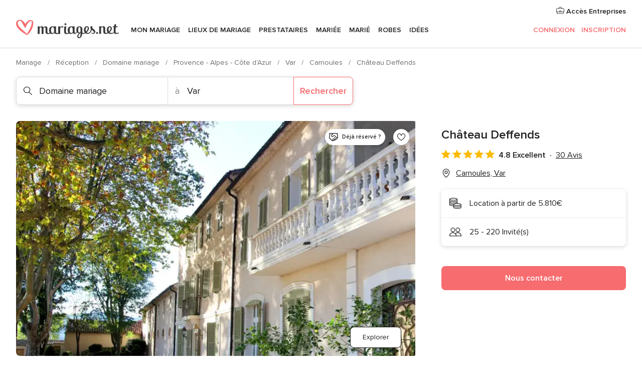

--- FILE ---
content_type: text/html; charset=UTF-8
request_url: https://www.mariages.net/domaine-mariage/chateau-deffends--e145451
body_size: 72127
content:
<!DOCTYPE html>
<html lang="fr-FR" prefix="og: http://ogp.me/ns#">
<head>
<meta http-equiv="Content-Type" content="text/html; charset=utf-8"><script type="text/javascript">(window.NREUM||(NREUM={})).init={privacy:{cookies_enabled:true},ajax:{deny_list:["bam.nr-data.net"]},feature_flags:["soft_nav"],distributed_tracing:{enabled:true}};(window.NREUM||(NREUM={})).loader_config={agentID:"1103461545",accountID:"1041",trustKey:"1041",xpid:"VQYDUEVQCAQEVFhSBwU=",licenseKey:"2f0b164c6c",applicationID:"307409004",browserID:"1103461545"};;/*! For license information please see nr-loader-spa-1.308.0.min.js.LICENSE.txt */
(()=>{var e,t,r={384:(e,t,r)=>{"use strict";r.d(t,{NT:()=>a,US:()=>u,Zm:()=>o,bQ:()=>d,dV:()=>c,pV:()=>l});var n=r(6154),i=r(1863),s=r(1910);const a={beacon:"bam.nr-data.net",errorBeacon:"bam.nr-data.net"};function o(){return n.gm.NREUM||(n.gm.NREUM={}),void 0===n.gm.newrelic&&(n.gm.newrelic=n.gm.NREUM),n.gm.NREUM}function c(){let e=o();return e.o||(e.o={ST:n.gm.setTimeout,SI:n.gm.setImmediate||n.gm.setInterval,CT:n.gm.clearTimeout,XHR:n.gm.XMLHttpRequest,REQ:n.gm.Request,EV:n.gm.Event,PR:n.gm.Promise,MO:n.gm.MutationObserver,FETCH:n.gm.fetch,WS:n.gm.WebSocket},(0,s.i)(...Object.values(e.o))),e}function d(e,t){let r=o();r.initializedAgents??={},t.initializedAt={ms:(0,i.t)(),date:new Date},r.initializedAgents[e]=t}function u(e,t){o()[e]=t}function l(){return function(){let e=o();const t=e.info||{};e.info={beacon:a.beacon,errorBeacon:a.errorBeacon,...t}}(),function(){let e=o();const t=e.init||{};e.init={...t}}(),c(),function(){let e=o();const t=e.loader_config||{};e.loader_config={...t}}(),o()}},782:(e,t,r)=>{"use strict";r.d(t,{T:()=>n});const n=r(860).K7.pageViewTiming},860:(e,t,r)=>{"use strict";r.d(t,{$J:()=>u,K7:()=>c,P3:()=>d,XX:()=>i,Yy:()=>o,df:()=>s,qY:()=>n,v4:()=>a});const n="events",i="jserrors",s="browser/blobs",a="rum",o="browser/logs",c={ajax:"ajax",genericEvents:"generic_events",jserrors:i,logging:"logging",metrics:"metrics",pageAction:"page_action",pageViewEvent:"page_view_event",pageViewTiming:"page_view_timing",sessionReplay:"session_replay",sessionTrace:"session_trace",softNav:"soft_navigations",spa:"spa"},d={[c.pageViewEvent]:1,[c.pageViewTiming]:2,[c.metrics]:3,[c.jserrors]:4,[c.spa]:5,[c.ajax]:6,[c.sessionTrace]:7,[c.softNav]:8,[c.sessionReplay]:9,[c.logging]:10,[c.genericEvents]:11},u={[c.pageViewEvent]:a,[c.pageViewTiming]:n,[c.ajax]:n,[c.spa]:n,[c.softNav]:n,[c.metrics]:i,[c.jserrors]:i,[c.sessionTrace]:s,[c.sessionReplay]:s,[c.logging]:o,[c.genericEvents]:"ins"}},944:(e,t,r)=>{"use strict";r.d(t,{R:()=>i});var n=r(3241);function i(e,t){"function"==typeof console.debug&&(console.debug("New Relic Warning: https://github.com/newrelic/newrelic-browser-agent/blob/main/docs/warning-codes.md#".concat(e),t),(0,n.W)({agentIdentifier:null,drained:null,type:"data",name:"warn",feature:"warn",data:{code:e,secondary:t}}))}},993:(e,t,r)=>{"use strict";r.d(t,{A$:()=>s,ET:()=>a,TZ:()=>o,p_:()=>i});var n=r(860);const i={ERROR:"ERROR",WARN:"WARN",INFO:"INFO",DEBUG:"DEBUG",TRACE:"TRACE"},s={OFF:0,ERROR:1,WARN:2,INFO:3,DEBUG:4,TRACE:5},a="log",o=n.K7.logging},1541:(e,t,r)=>{"use strict";r.d(t,{U:()=>i,f:()=>n});const n={MFE:"MFE",BA:"BA"};function i(e,t){if(2!==t?.harvestEndpointVersion)return{};const r=t.agentRef.runtime.appMetadata.agents[0].entityGuid;return e?{"source.id":e.id,"source.name":e.name,"source.type":e.type,"parent.id":e.parent?.id||r,"parent.type":e.parent?.type||n.BA}:{"entity.guid":r,appId:t.agentRef.info.applicationID}}},1687:(e,t,r)=>{"use strict";r.d(t,{Ak:()=>d,Ze:()=>h,x3:()=>u});var n=r(3241),i=r(7836),s=r(3606),a=r(860),o=r(2646);const c={};function d(e,t){const r={staged:!1,priority:a.P3[t]||0};l(e),c[e].get(t)||c[e].set(t,r)}function u(e,t){e&&c[e]&&(c[e].get(t)&&c[e].delete(t),p(e,t,!1),c[e].size&&f(e))}function l(e){if(!e)throw new Error("agentIdentifier required");c[e]||(c[e]=new Map)}function h(e="",t="feature",r=!1){if(l(e),!e||!c[e].get(t)||r)return p(e,t);c[e].get(t).staged=!0,f(e)}function f(e){const t=Array.from(c[e]);t.every(([e,t])=>t.staged)&&(t.sort((e,t)=>e[1].priority-t[1].priority),t.forEach(([t])=>{c[e].delete(t),p(e,t)}))}function p(e,t,r=!0){const a=e?i.ee.get(e):i.ee,c=s.i.handlers;if(!a.aborted&&a.backlog&&c){if((0,n.W)({agentIdentifier:e,type:"lifecycle",name:"drain",feature:t}),r){const e=a.backlog[t],r=c[t];if(r){for(let t=0;e&&t<e.length;++t)g(e[t],r);Object.entries(r).forEach(([e,t])=>{Object.values(t||{}).forEach(t=>{t[0]?.on&&t[0]?.context()instanceof o.y&&t[0].on(e,t[1])})})}}a.isolatedBacklog||delete c[t],a.backlog[t]=null,a.emit("drain-"+t,[])}}function g(e,t){var r=e[1];Object.values(t[r]||{}).forEach(t=>{var r=e[0];if(t[0]===r){var n=t[1],i=e[3],s=e[2];n.apply(i,s)}})}},1738:(e,t,r)=>{"use strict";r.d(t,{U:()=>f,Y:()=>h});var n=r(3241),i=r(9908),s=r(1863),a=r(944),o=r(5701),c=r(3969),d=r(8362),u=r(860),l=r(4261);function h(e,t,r,s){const h=s||r;!h||h[e]&&h[e]!==d.d.prototype[e]||(h[e]=function(){(0,i.p)(c.xV,["API/"+e+"/called"],void 0,u.K7.metrics,r.ee),(0,n.W)({agentIdentifier:r.agentIdentifier,drained:!!o.B?.[r.agentIdentifier],type:"data",name:"api",feature:l.Pl+e,data:{}});try{return t.apply(this,arguments)}catch(e){(0,a.R)(23,e)}})}function f(e,t,r,n,a){const o=e.info;null===r?delete o.jsAttributes[t]:o.jsAttributes[t]=r,(a||null===r)&&(0,i.p)(l.Pl+n,[(0,s.t)(),t,r],void 0,"session",e.ee)}},1741:(e,t,r)=>{"use strict";r.d(t,{W:()=>s});var n=r(944),i=r(4261);class s{#e(e,...t){if(this[e]!==s.prototype[e])return this[e](...t);(0,n.R)(35,e)}addPageAction(e,t){return this.#e(i.hG,e,t)}register(e){return this.#e(i.eY,e)}recordCustomEvent(e,t){return this.#e(i.fF,e,t)}setPageViewName(e,t){return this.#e(i.Fw,e,t)}setCustomAttribute(e,t,r){return this.#e(i.cD,e,t,r)}noticeError(e,t){return this.#e(i.o5,e,t)}setUserId(e,t=!1){return this.#e(i.Dl,e,t)}setApplicationVersion(e){return this.#e(i.nb,e)}setErrorHandler(e){return this.#e(i.bt,e)}addRelease(e,t){return this.#e(i.k6,e,t)}log(e,t){return this.#e(i.$9,e,t)}start(){return this.#e(i.d3)}finished(e){return this.#e(i.BL,e)}recordReplay(){return this.#e(i.CH)}pauseReplay(){return this.#e(i.Tb)}addToTrace(e){return this.#e(i.U2,e)}setCurrentRouteName(e){return this.#e(i.PA,e)}interaction(e){return this.#e(i.dT,e)}wrapLogger(e,t,r){return this.#e(i.Wb,e,t,r)}measure(e,t){return this.#e(i.V1,e,t)}consent(e){return this.#e(i.Pv,e)}}},1863:(e,t,r)=>{"use strict";function n(){return Math.floor(performance.now())}r.d(t,{t:()=>n})},1910:(e,t,r)=>{"use strict";r.d(t,{i:()=>s});var n=r(944);const i=new Map;function s(...e){return e.every(e=>{if(i.has(e))return i.get(e);const t="function"==typeof e?e.toString():"",r=t.includes("[native code]"),s=t.includes("nrWrapper");return r||s||(0,n.R)(64,e?.name||t),i.set(e,r),r})}},2555:(e,t,r)=>{"use strict";r.d(t,{D:()=>o,f:()=>a});var n=r(384),i=r(8122);const s={beacon:n.NT.beacon,errorBeacon:n.NT.errorBeacon,licenseKey:void 0,applicationID:void 0,sa:void 0,queueTime:void 0,applicationTime:void 0,ttGuid:void 0,user:void 0,account:void 0,product:void 0,extra:void 0,jsAttributes:{},userAttributes:void 0,atts:void 0,transactionName:void 0,tNamePlain:void 0};function a(e){try{return!!e.licenseKey&&!!e.errorBeacon&&!!e.applicationID}catch(e){return!1}}const o=e=>(0,i.a)(e,s)},2614:(e,t,r)=>{"use strict";r.d(t,{BB:()=>a,H3:()=>n,g:()=>d,iL:()=>c,tS:()=>o,uh:()=>i,wk:()=>s});const n="NRBA",i="SESSION",s=144e5,a=18e5,o={STARTED:"session-started",PAUSE:"session-pause",RESET:"session-reset",RESUME:"session-resume",UPDATE:"session-update"},c={SAME_TAB:"same-tab",CROSS_TAB:"cross-tab"},d={OFF:0,FULL:1,ERROR:2}},2646:(e,t,r)=>{"use strict";r.d(t,{y:()=>n});class n{constructor(e){this.contextId=e}}},2843:(e,t,r)=>{"use strict";r.d(t,{G:()=>s,u:()=>i});var n=r(3878);function i(e,t=!1,r,i){(0,n.DD)("visibilitychange",function(){if(t)return void("hidden"===document.visibilityState&&e());e(document.visibilityState)},r,i)}function s(e,t,r){(0,n.sp)("pagehide",e,t,r)}},3241:(e,t,r)=>{"use strict";r.d(t,{W:()=>s});var n=r(6154);const i="newrelic";function s(e={}){try{n.gm.dispatchEvent(new CustomEvent(i,{detail:e}))}catch(e){}}},3304:(e,t,r)=>{"use strict";r.d(t,{A:()=>s});var n=r(7836);const i=()=>{const e=new WeakSet;return(t,r)=>{if("object"==typeof r&&null!==r){if(e.has(r))return;e.add(r)}return r}};function s(e){try{return JSON.stringify(e,i())??""}catch(e){try{n.ee.emit("internal-error",[e])}catch(e){}return""}}},3333:(e,t,r)=>{"use strict";r.d(t,{$v:()=>u,TZ:()=>n,Xh:()=>c,Zp:()=>i,kd:()=>d,mq:()=>o,nf:()=>a,qN:()=>s});const n=r(860).K7.genericEvents,i=["auxclick","click","copy","keydown","paste","scrollend"],s=["focus","blur"],a=4,o=1e3,c=2e3,d=["PageAction","UserAction","BrowserPerformance"],u={RESOURCES:"experimental.resources",REGISTER:"register"}},3434:(e,t,r)=>{"use strict";r.d(t,{Jt:()=>s,YM:()=>d});var n=r(7836),i=r(5607);const s="nr@original:".concat(i.W),a=50;var o=Object.prototype.hasOwnProperty,c=!1;function d(e,t){return e||(e=n.ee),r.inPlace=function(e,t,n,i,s){n||(n="");const a="-"===n.charAt(0);for(let o=0;o<t.length;o++){const c=t[o],d=e[c];l(d)||(e[c]=r(d,a?c+n:n,i,c,s))}},r.flag=s,r;function r(t,r,n,c,d){return l(t)?t:(r||(r=""),nrWrapper[s]=t,function(e,t,r){if(Object.defineProperty&&Object.keys)try{return Object.keys(e).forEach(function(r){Object.defineProperty(t,r,{get:function(){return e[r]},set:function(t){return e[r]=t,t}})}),t}catch(e){u([e],r)}for(var n in e)o.call(e,n)&&(t[n]=e[n])}(t,nrWrapper,e),nrWrapper);function nrWrapper(){var s,o,l,h;let f;try{o=this,s=[...arguments],l="function"==typeof n?n(s,o):n||{}}catch(t){u([t,"",[s,o,c],l],e)}i(r+"start",[s,o,c],l,d);const p=performance.now();let g;try{return h=t.apply(o,s),g=performance.now(),h}catch(e){throw g=performance.now(),i(r+"err",[s,o,e],l,d),f=e,f}finally{const e=g-p,t={start:p,end:g,duration:e,isLongTask:e>=a,methodName:c,thrownError:f};t.isLongTask&&i("long-task",[t,o],l,d),i(r+"end",[s,o,h],l,d)}}}function i(r,n,i,s){if(!c||t){var a=c;c=!0;try{e.emit(r,n,i,t,s)}catch(t){u([t,r,n,i],e)}c=a}}}function u(e,t){t||(t=n.ee);try{t.emit("internal-error",e)}catch(e){}}function l(e){return!(e&&"function"==typeof e&&e.apply&&!e[s])}},3606:(e,t,r)=>{"use strict";r.d(t,{i:()=>s});var n=r(9908);s.on=a;var i=s.handlers={};function s(e,t,r,s){a(s||n.d,i,e,t,r)}function a(e,t,r,i,s){s||(s="feature"),e||(e=n.d);var a=t[s]=t[s]||{};(a[r]=a[r]||[]).push([e,i])}},3738:(e,t,r)=>{"use strict";r.d(t,{He:()=>i,Kp:()=>o,Lc:()=>d,Rz:()=>u,TZ:()=>n,bD:()=>s,d3:()=>a,jx:()=>l,sl:()=>h,uP:()=>c});const n=r(860).K7.sessionTrace,i="bstResource",s="resource",a="-start",o="-end",c="fn"+a,d="fn"+o,u="pushState",l=1e3,h=3e4},3785:(e,t,r)=>{"use strict";r.d(t,{R:()=>c,b:()=>d});var n=r(9908),i=r(1863),s=r(860),a=r(3969),o=r(993);function c(e,t,r={},c=o.p_.INFO,d=!0,u,l=(0,i.t)()){(0,n.p)(a.xV,["API/logging/".concat(c.toLowerCase(),"/called")],void 0,s.K7.metrics,e),(0,n.p)(o.ET,[l,t,r,c,d,u],void 0,s.K7.logging,e)}function d(e){return"string"==typeof e&&Object.values(o.p_).some(t=>t===e.toUpperCase().trim())}},3878:(e,t,r)=>{"use strict";function n(e,t){return{capture:e,passive:!1,signal:t}}function i(e,t,r=!1,i){window.addEventListener(e,t,n(r,i))}function s(e,t,r=!1,i){document.addEventListener(e,t,n(r,i))}r.d(t,{DD:()=>s,jT:()=>n,sp:()=>i})},3962:(e,t,r)=>{"use strict";r.d(t,{AM:()=>a,O2:()=>l,OV:()=>s,Qu:()=>h,TZ:()=>c,ih:()=>f,pP:()=>o,t1:()=>u,tC:()=>i,wD:()=>d});var n=r(860);const i=["click","keydown","submit"],s="popstate",a="api",o="initialPageLoad",c=n.K7.softNav,d=5e3,u=500,l={INITIAL_PAGE_LOAD:"",ROUTE_CHANGE:1,UNSPECIFIED:2},h={INTERACTION:1,AJAX:2,CUSTOM_END:3,CUSTOM_TRACER:4},f={IP:"in progress",PF:"pending finish",FIN:"finished",CAN:"cancelled"}},3969:(e,t,r)=>{"use strict";r.d(t,{TZ:()=>n,XG:()=>o,rs:()=>i,xV:()=>a,z_:()=>s});const n=r(860).K7.metrics,i="sm",s="cm",a="storeSupportabilityMetrics",o="storeEventMetrics"},4234:(e,t,r)=>{"use strict";r.d(t,{W:()=>s});var n=r(7836),i=r(1687);class s{constructor(e,t){this.agentIdentifier=e,this.ee=n.ee.get(e),this.featureName=t,this.blocked=!1}deregisterDrain(){(0,i.x3)(this.agentIdentifier,this.featureName)}}},4261:(e,t,r)=>{"use strict";r.d(t,{$9:()=>u,BL:()=>c,CH:()=>p,Dl:()=>R,Fw:()=>w,PA:()=>v,Pl:()=>n,Pv:()=>A,Tb:()=>h,U2:()=>a,V1:()=>E,Wb:()=>T,bt:()=>y,cD:()=>b,d3:()=>x,dT:()=>d,eY:()=>g,fF:()=>f,hG:()=>s,hw:()=>i,k6:()=>o,nb:()=>m,o5:()=>l});const n="api-",i=n+"ixn-",s="addPageAction",a="addToTrace",o="addRelease",c="finished",d="interaction",u="log",l="noticeError",h="pauseReplay",f="recordCustomEvent",p="recordReplay",g="register",m="setApplicationVersion",v="setCurrentRouteName",b="setCustomAttribute",y="setErrorHandler",w="setPageViewName",R="setUserId",x="start",T="wrapLogger",E="measure",A="consent"},5205:(e,t,r)=>{"use strict";r.d(t,{j:()=>S});var n=r(384),i=r(1741);var s=r(2555),a=r(3333);const o=e=>{if(!e||"string"!=typeof e)return!1;try{document.createDocumentFragment().querySelector(e)}catch{return!1}return!0};var c=r(2614),d=r(944),u=r(8122);const l="[data-nr-mask]",h=e=>(0,u.a)(e,(()=>{const e={feature_flags:[],experimental:{allow_registered_children:!1,resources:!1},mask_selector:"*",block_selector:"[data-nr-block]",mask_input_options:{color:!1,date:!1,"datetime-local":!1,email:!1,month:!1,number:!1,range:!1,search:!1,tel:!1,text:!1,time:!1,url:!1,week:!1,textarea:!1,select:!1,password:!0}};return{ajax:{deny_list:void 0,block_internal:!0,enabled:!0,autoStart:!0},api:{get allow_registered_children(){return e.feature_flags.includes(a.$v.REGISTER)||e.experimental.allow_registered_children},set allow_registered_children(t){e.experimental.allow_registered_children=t},duplicate_registered_data:!1},browser_consent_mode:{enabled:!1},distributed_tracing:{enabled:void 0,exclude_newrelic_header:void 0,cors_use_newrelic_header:void 0,cors_use_tracecontext_headers:void 0,allowed_origins:void 0},get feature_flags(){return e.feature_flags},set feature_flags(t){e.feature_flags=t},generic_events:{enabled:!0,autoStart:!0},harvest:{interval:30},jserrors:{enabled:!0,autoStart:!0},logging:{enabled:!0,autoStart:!0},metrics:{enabled:!0,autoStart:!0},obfuscate:void 0,page_action:{enabled:!0},page_view_event:{enabled:!0,autoStart:!0},page_view_timing:{enabled:!0,autoStart:!0},performance:{capture_marks:!1,capture_measures:!1,capture_detail:!0,resources:{get enabled(){return e.feature_flags.includes(a.$v.RESOURCES)||e.experimental.resources},set enabled(t){e.experimental.resources=t},asset_types:[],first_party_domains:[],ignore_newrelic:!0}},privacy:{cookies_enabled:!0},proxy:{assets:void 0,beacon:void 0},session:{expiresMs:c.wk,inactiveMs:c.BB},session_replay:{autoStart:!0,enabled:!1,preload:!1,sampling_rate:10,error_sampling_rate:100,collect_fonts:!1,inline_images:!1,fix_stylesheets:!0,mask_all_inputs:!0,get mask_text_selector(){return e.mask_selector},set mask_text_selector(t){o(t)?e.mask_selector="".concat(t,",").concat(l):""===t||null===t?e.mask_selector=l:(0,d.R)(5,t)},get block_class(){return"nr-block"},get ignore_class(){return"nr-ignore"},get mask_text_class(){return"nr-mask"},get block_selector(){return e.block_selector},set block_selector(t){o(t)?e.block_selector+=",".concat(t):""!==t&&(0,d.R)(6,t)},get mask_input_options(){return e.mask_input_options},set mask_input_options(t){t&&"object"==typeof t?e.mask_input_options={...t,password:!0}:(0,d.R)(7,t)}},session_trace:{enabled:!0,autoStart:!0},soft_navigations:{enabled:!0,autoStart:!0},spa:{enabled:!0,autoStart:!0},ssl:void 0,user_actions:{enabled:!0,elementAttributes:["id","className","tagName","type"]}}})());var f=r(6154),p=r(9324);let g=0;const m={buildEnv:p.F3,distMethod:p.Xs,version:p.xv,originTime:f.WN},v={consented:!1},b={appMetadata:{},get consented(){return this.session?.state?.consent||v.consented},set consented(e){v.consented=e},customTransaction:void 0,denyList:void 0,disabled:!1,harvester:void 0,isolatedBacklog:!1,isRecording:!1,loaderType:void 0,maxBytes:3e4,obfuscator:void 0,onerror:void 0,ptid:void 0,releaseIds:{},session:void 0,timeKeeper:void 0,registeredEntities:[],jsAttributesMetadata:{bytes:0},get harvestCount(){return++g}},y=e=>{const t=(0,u.a)(e,b),r=Object.keys(m).reduce((e,t)=>(e[t]={value:m[t],writable:!1,configurable:!0,enumerable:!0},e),{});return Object.defineProperties(t,r)};var w=r(5701);const R=e=>{const t=e.startsWith("http");e+="/",r.p=t?e:"https://"+e};var x=r(7836),T=r(3241);const E={accountID:void 0,trustKey:void 0,agentID:void 0,licenseKey:void 0,applicationID:void 0,xpid:void 0},A=e=>(0,u.a)(e,E),_=new Set;function S(e,t={},r,a){let{init:o,info:c,loader_config:d,runtime:u={},exposed:l=!0}=t;if(!c){const e=(0,n.pV)();o=e.init,c=e.info,d=e.loader_config}e.init=h(o||{}),e.loader_config=A(d||{}),c.jsAttributes??={},f.bv&&(c.jsAttributes.isWorker=!0),e.info=(0,s.D)(c);const p=e.init,g=[c.beacon,c.errorBeacon];_.has(e.agentIdentifier)||(p.proxy.assets&&(R(p.proxy.assets),g.push(p.proxy.assets)),p.proxy.beacon&&g.push(p.proxy.beacon),e.beacons=[...g],function(e){const t=(0,n.pV)();Object.getOwnPropertyNames(i.W.prototype).forEach(r=>{const n=i.W.prototype[r];if("function"!=typeof n||"constructor"===n)return;let s=t[r];e[r]&&!1!==e.exposed&&"micro-agent"!==e.runtime?.loaderType&&(t[r]=(...t)=>{const n=e[r](...t);return s?s(...t):n})})}(e),(0,n.US)("activatedFeatures",w.B)),u.denyList=[...p.ajax.deny_list||[],...p.ajax.block_internal?g:[]],u.ptid=e.agentIdentifier,u.loaderType=r,e.runtime=y(u),_.has(e.agentIdentifier)||(e.ee=x.ee.get(e.agentIdentifier),e.exposed=l,(0,T.W)({agentIdentifier:e.agentIdentifier,drained:!!w.B?.[e.agentIdentifier],type:"lifecycle",name:"initialize",feature:void 0,data:e.config})),_.add(e.agentIdentifier)}},5270:(e,t,r)=>{"use strict";r.d(t,{Aw:()=>a,SR:()=>s,rF:()=>o});var n=r(384),i=r(7767);function s(e){return!!(0,n.dV)().o.MO&&(0,i.V)(e)&&!0===e?.session_trace.enabled}function a(e){return!0===e?.session_replay.preload&&s(e)}function o(e,t){try{if("string"==typeof t?.type){if("password"===t.type.toLowerCase())return"*".repeat(e?.length||0);if(void 0!==t?.dataset?.nrUnmask||t?.classList?.contains("nr-unmask"))return e}}catch(e){}return"string"==typeof e?e.replace(/[\S]/g,"*"):"*".repeat(e?.length||0)}},5289:(e,t,r)=>{"use strict";r.d(t,{GG:()=>a,Qr:()=>c,sB:()=>o});var n=r(3878),i=r(6389);function s(){return"undefined"==typeof document||"complete"===document.readyState}function a(e,t){if(s())return e();const r=(0,i.J)(e),a=setInterval(()=>{s()&&(clearInterval(a),r())},500);(0,n.sp)("load",r,t)}function o(e){if(s())return e();(0,n.DD)("DOMContentLoaded",e)}function c(e){if(s())return e();(0,n.sp)("popstate",e)}},5607:(e,t,r)=>{"use strict";r.d(t,{W:()=>n});const n=(0,r(9566).bz)()},5701:(e,t,r)=>{"use strict";r.d(t,{B:()=>s,t:()=>a});var n=r(3241);const i=new Set,s={};function a(e,t){const r=t.agentIdentifier;s[r]??={},e&&"object"==typeof e&&(i.has(r)||(t.ee.emit("rumresp",[e]),s[r]=e,i.add(r),(0,n.W)({agentIdentifier:r,loaded:!0,drained:!0,type:"lifecycle",name:"load",feature:void 0,data:e})))}},6154:(e,t,r)=>{"use strict";r.d(t,{OF:()=>d,RI:()=>i,WN:()=>h,bv:()=>s,eN:()=>f,gm:()=>a,lR:()=>l,m:()=>c,mw:()=>o,sb:()=>u});var n=r(1863);const i="undefined"!=typeof window&&!!window.document,s="undefined"!=typeof WorkerGlobalScope&&("undefined"!=typeof self&&self instanceof WorkerGlobalScope&&self.navigator instanceof WorkerNavigator||"undefined"!=typeof globalThis&&globalThis instanceof WorkerGlobalScope&&globalThis.navigator instanceof WorkerNavigator),a=i?window:"undefined"!=typeof WorkerGlobalScope&&("undefined"!=typeof self&&self instanceof WorkerGlobalScope&&self||"undefined"!=typeof globalThis&&globalThis instanceof WorkerGlobalScope&&globalThis),o=Boolean("hidden"===a?.document?.visibilityState),c=""+a?.location,d=/iPad|iPhone|iPod/.test(a.navigator?.userAgent),u=d&&"undefined"==typeof SharedWorker,l=(()=>{const e=a.navigator?.userAgent?.match(/Firefox[/\s](\d+\.\d+)/);return Array.isArray(e)&&e.length>=2?+e[1]:0})(),h=Date.now()-(0,n.t)(),f=()=>"undefined"!=typeof PerformanceNavigationTiming&&a?.performance?.getEntriesByType("navigation")?.[0]?.responseStart},6344:(e,t,r)=>{"use strict";r.d(t,{BB:()=>u,Qb:()=>l,TZ:()=>i,Ug:()=>a,Vh:()=>s,_s:()=>o,bc:()=>d,yP:()=>c});var n=r(2614);const i=r(860).K7.sessionReplay,s="errorDuringReplay",a=.12,o={DomContentLoaded:0,Load:1,FullSnapshot:2,IncrementalSnapshot:3,Meta:4,Custom:5},c={[n.g.ERROR]:15e3,[n.g.FULL]:3e5,[n.g.OFF]:0},d={RESET:{message:"Session was reset",sm:"Reset"},IMPORT:{message:"Recorder failed to import",sm:"Import"},TOO_MANY:{message:"429: Too Many Requests",sm:"Too-Many"},TOO_BIG:{message:"Payload was too large",sm:"Too-Big"},CROSS_TAB:{message:"Session Entity was set to OFF on another tab",sm:"Cross-Tab"},ENTITLEMENTS:{message:"Session Replay is not allowed and will not be started",sm:"Entitlement"}},u=5e3,l={API:"api",RESUME:"resume",SWITCH_TO_FULL:"switchToFull",INITIALIZE:"initialize",PRELOAD:"preload"}},6389:(e,t,r)=>{"use strict";function n(e,t=500,r={}){const n=r?.leading||!1;let i;return(...r)=>{n&&void 0===i&&(e.apply(this,r),i=setTimeout(()=>{i=clearTimeout(i)},t)),n||(clearTimeout(i),i=setTimeout(()=>{e.apply(this,r)},t))}}function i(e){let t=!1;return(...r)=>{t||(t=!0,e.apply(this,r))}}r.d(t,{J:()=>i,s:()=>n})},6630:(e,t,r)=>{"use strict";r.d(t,{T:()=>n});const n=r(860).K7.pageViewEvent},6774:(e,t,r)=>{"use strict";r.d(t,{T:()=>n});const n=r(860).K7.jserrors},7295:(e,t,r)=>{"use strict";r.d(t,{Xv:()=>a,gX:()=>i,iW:()=>s});var n=[];function i(e){if(!e||s(e))return!1;if(0===n.length)return!0;if("*"===n[0].hostname)return!1;for(var t=0;t<n.length;t++){var r=n[t];if(r.hostname.test(e.hostname)&&r.pathname.test(e.pathname))return!1}return!0}function s(e){return void 0===e.hostname}function a(e){if(n=[],e&&e.length)for(var t=0;t<e.length;t++){let r=e[t];if(!r)continue;if("*"===r)return void(n=[{hostname:"*"}]);0===r.indexOf("http://")?r=r.substring(7):0===r.indexOf("https://")&&(r=r.substring(8));const i=r.indexOf("/");let s,a;i>0?(s=r.substring(0,i),a=r.substring(i)):(s=r,a="*");let[c]=s.split(":");n.push({hostname:o(c),pathname:o(a,!0)})}}function o(e,t=!1){const r=e.replace(/[.+?^${}()|[\]\\]/g,e=>"\\"+e).replace(/\*/g,".*?");return new RegExp((t?"^":"")+r+"$")}},7485:(e,t,r)=>{"use strict";r.d(t,{D:()=>i});var n=r(6154);function i(e){if(0===(e||"").indexOf("data:"))return{protocol:"data"};try{const t=new URL(e,location.href),r={port:t.port,hostname:t.hostname,pathname:t.pathname,search:t.search,protocol:t.protocol.slice(0,t.protocol.indexOf(":")),sameOrigin:t.protocol===n.gm?.location?.protocol&&t.host===n.gm?.location?.host};return r.port&&""!==r.port||("http:"===t.protocol&&(r.port="80"),"https:"===t.protocol&&(r.port="443")),r.pathname&&""!==r.pathname?r.pathname.startsWith("/")||(r.pathname="/".concat(r.pathname)):r.pathname="/",r}catch(e){return{}}}},7699:(e,t,r)=>{"use strict";r.d(t,{It:()=>s,KC:()=>o,No:()=>i,qh:()=>a});var n=r(860);const i=16e3,s=1e6,a="SESSION_ERROR",o={[n.K7.logging]:!0,[n.K7.genericEvents]:!1,[n.K7.jserrors]:!1,[n.K7.ajax]:!1}},7767:(e,t,r)=>{"use strict";r.d(t,{V:()=>i});var n=r(6154);const i=e=>n.RI&&!0===e?.privacy.cookies_enabled},7836:(e,t,r)=>{"use strict";r.d(t,{P:()=>o,ee:()=>c});var n=r(384),i=r(8990),s=r(2646),a=r(5607);const o="nr@context:".concat(a.W),c=function e(t,r){var n={},a={},u={},l=!1;try{l=16===r.length&&d.initializedAgents?.[r]?.runtime.isolatedBacklog}catch(e){}var h={on:p,addEventListener:p,removeEventListener:function(e,t){var r=n[e];if(!r)return;for(var i=0;i<r.length;i++)r[i]===t&&r.splice(i,1)},emit:function(e,r,n,i,s){!1!==s&&(s=!0);if(c.aborted&&!i)return;t&&s&&t.emit(e,r,n);var o=f(n);g(e).forEach(e=>{e.apply(o,r)});var d=v()[a[e]];d&&d.push([h,e,r,o]);return o},get:m,listeners:g,context:f,buffer:function(e,t){const r=v();if(t=t||"feature",h.aborted)return;Object.entries(e||{}).forEach(([e,n])=>{a[n]=t,t in r||(r[t]=[])})},abort:function(){h._aborted=!0,Object.keys(h.backlog).forEach(e=>{delete h.backlog[e]})},isBuffering:function(e){return!!v()[a[e]]},debugId:r,backlog:l?{}:t&&"object"==typeof t.backlog?t.backlog:{},isolatedBacklog:l};return Object.defineProperty(h,"aborted",{get:()=>{let e=h._aborted||!1;return e||(t&&(e=t.aborted),e)}}),h;function f(e){return e&&e instanceof s.y?e:e?(0,i.I)(e,o,()=>new s.y(o)):new s.y(o)}function p(e,t){n[e]=g(e).concat(t)}function g(e){return n[e]||[]}function m(t){return u[t]=u[t]||e(h,t)}function v(){return h.backlog}}(void 0,"globalEE"),d=(0,n.Zm)();d.ee||(d.ee=c)},8122:(e,t,r)=>{"use strict";r.d(t,{a:()=>i});var n=r(944);function i(e,t){try{if(!e||"object"!=typeof e)return(0,n.R)(3);if(!t||"object"!=typeof t)return(0,n.R)(4);const r=Object.create(Object.getPrototypeOf(t),Object.getOwnPropertyDescriptors(t)),s=0===Object.keys(r).length?e:r;for(let a in s)if(void 0!==e[a])try{if(null===e[a]){r[a]=null;continue}Array.isArray(e[a])&&Array.isArray(t[a])?r[a]=Array.from(new Set([...e[a],...t[a]])):"object"==typeof e[a]&&"object"==typeof t[a]?r[a]=i(e[a],t[a]):r[a]=e[a]}catch(e){r[a]||(0,n.R)(1,e)}return r}catch(e){(0,n.R)(2,e)}}},8139:(e,t,r)=>{"use strict";r.d(t,{u:()=>h});var n=r(7836),i=r(3434),s=r(8990),a=r(6154);const o={},c=a.gm.XMLHttpRequest,d="addEventListener",u="removeEventListener",l="nr@wrapped:".concat(n.P);function h(e){var t=function(e){return(e||n.ee).get("events")}(e);if(o[t.debugId]++)return t;o[t.debugId]=1;var r=(0,i.YM)(t,!0);function h(e){r.inPlace(e,[d,u],"-",p)}function p(e,t){return e[1]}return"getPrototypeOf"in Object&&(a.RI&&f(document,h),c&&f(c.prototype,h),f(a.gm,h)),t.on(d+"-start",function(e,t){var n=e[1];if(null!==n&&("function"==typeof n||"object"==typeof n)&&"newrelic"!==e[0]){var i=(0,s.I)(n,l,function(){var e={object:function(){if("function"!=typeof n.handleEvent)return;return n.handleEvent.apply(n,arguments)},function:n}[typeof n];return e?r(e,"fn-",null,e.name||"anonymous"):n});this.wrapped=e[1]=i}}),t.on(u+"-start",function(e){e[1]=this.wrapped||e[1]}),t}function f(e,t,...r){let n=e;for(;"object"==typeof n&&!Object.prototype.hasOwnProperty.call(n,d);)n=Object.getPrototypeOf(n);n&&t(n,...r)}},8362:(e,t,r)=>{"use strict";r.d(t,{d:()=>s});var n=r(9566),i=r(1741);class s extends i.W{agentIdentifier=(0,n.LA)(16)}},8374:(e,t,r)=>{r.nc=(()=>{try{return document?.currentScript?.nonce}catch(e){}return""})()},8990:(e,t,r)=>{"use strict";r.d(t,{I:()=>i});var n=Object.prototype.hasOwnProperty;function i(e,t,r){if(n.call(e,t))return e[t];var i=r();if(Object.defineProperty&&Object.keys)try{return Object.defineProperty(e,t,{value:i,writable:!0,enumerable:!1}),i}catch(e){}return e[t]=i,i}},9119:(e,t,r)=>{"use strict";r.d(t,{L:()=>s});var n=/([^?#]*)[^#]*(#[^?]*|$).*/,i=/([^?#]*)().*/;function s(e,t){return e?e.replace(t?n:i,"$1$2"):e}},9300:(e,t,r)=>{"use strict";r.d(t,{T:()=>n});const n=r(860).K7.ajax},9324:(e,t,r)=>{"use strict";r.d(t,{AJ:()=>a,F3:()=>i,Xs:()=>s,Yq:()=>o,xv:()=>n});const n="1.308.0",i="PROD",s="CDN",a="@newrelic/rrweb",o="1.0.1"},9566:(e,t,r)=>{"use strict";r.d(t,{LA:()=>o,ZF:()=>c,bz:()=>a,el:()=>d});var n=r(6154);const i="xxxxxxxx-xxxx-4xxx-yxxx-xxxxxxxxxxxx";function s(e,t){return e?15&e[t]:16*Math.random()|0}function a(){const e=n.gm?.crypto||n.gm?.msCrypto;let t,r=0;return e&&e.getRandomValues&&(t=e.getRandomValues(new Uint8Array(30))),i.split("").map(e=>"x"===e?s(t,r++).toString(16):"y"===e?(3&s()|8).toString(16):e).join("")}function o(e){const t=n.gm?.crypto||n.gm?.msCrypto;let r,i=0;t&&t.getRandomValues&&(r=t.getRandomValues(new Uint8Array(e)));const a=[];for(var o=0;o<e;o++)a.push(s(r,i++).toString(16));return a.join("")}function c(){return o(16)}function d(){return o(32)}},9908:(e,t,r)=>{"use strict";r.d(t,{d:()=>n,p:()=>i});var n=r(7836).ee.get("handle");function i(e,t,r,i,s){s?(s.buffer([e],i),s.emit(e,t,r)):(n.buffer([e],i),n.emit(e,t,r))}}},n={};function i(e){var t=n[e];if(void 0!==t)return t.exports;var s=n[e]={exports:{}};return r[e](s,s.exports,i),s.exports}i.m=r,i.d=(e,t)=>{for(var r in t)i.o(t,r)&&!i.o(e,r)&&Object.defineProperty(e,r,{enumerable:!0,get:t[r]})},i.f={},i.e=e=>Promise.all(Object.keys(i.f).reduce((t,r)=>(i.f[r](e,t),t),[])),i.u=e=>({212:"nr-spa-compressor",249:"nr-spa-recorder",478:"nr-spa"}[e]+"-1.308.0.min.js"),i.o=(e,t)=>Object.prototype.hasOwnProperty.call(e,t),e={},t="NRBA-1.308.0.PROD:",i.l=(r,n,s,a)=>{if(e[r])e[r].push(n);else{var o,c;if(void 0!==s)for(var d=document.getElementsByTagName("script"),u=0;u<d.length;u++){var l=d[u];if(l.getAttribute("src")==r||l.getAttribute("data-webpack")==t+s){o=l;break}}if(!o){c=!0;var h={478:"sha512-RSfSVnmHk59T/uIPbdSE0LPeqcEdF4/+XhfJdBuccH5rYMOEZDhFdtnh6X6nJk7hGpzHd9Ujhsy7lZEz/ORYCQ==",249:"sha512-ehJXhmntm85NSqW4MkhfQqmeKFulra3klDyY0OPDUE+sQ3GokHlPh1pmAzuNy//3j4ac6lzIbmXLvGQBMYmrkg==",212:"sha512-B9h4CR46ndKRgMBcK+j67uSR2RCnJfGefU+A7FrgR/k42ovXy5x/MAVFiSvFxuVeEk/pNLgvYGMp1cBSK/G6Fg=="};(o=document.createElement("script")).charset="utf-8",i.nc&&o.setAttribute("nonce",i.nc),o.setAttribute("data-webpack",t+s),o.src=r,0!==o.src.indexOf(window.location.origin+"/")&&(o.crossOrigin="anonymous"),h[a]&&(o.integrity=h[a])}e[r]=[n];var f=(t,n)=>{o.onerror=o.onload=null,clearTimeout(p);var i=e[r];if(delete e[r],o.parentNode&&o.parentNode.removeChild(o),i&&i.forEach(e=>e(n)),t)return t(n)},p=setTimeout(f.bind(null,void 0,{type:"timeout",target:o}),12e4);o.onerror=f.bind(null,o.onerror),o.onload=f.bind(null,o.onload),c&&document.head.appendChild(o)}},i.r=e=>{"undefined"!=typeof Symbol&&Symbol.toStringTag&&Object.defineProperty(e,Symbol.toStringTag,{value:"Module"}),Object.defineProperty(e,"__esModule",{value:!0})},i.p="https://js-agent.newrelic.com/",(()=>{var e={38:0,788:0};i.f.j=(t,r)=>{var n=i.o(e,t)?e[t]:void 0;if(0!==n)if(n)r.push(n[2]);else{var s=new Promise((r,i)=>n=e[t]=[r,i]);r.push(n[2]=s);var a=i.p+i.u(t),o=new Error;i.l(a,r=>{if(i.o(e,t)&&(0!==(n=e[t])&&(e[t]=void 0),n)){var s=r&&("load"===r.type?"missing":r.type),a=r&&r.target&&r.target.src;o.message="Loading chunk "+t+" failed: ("+s+": "+a+")",o.name="ChunkLoadError",o.type=s,o.request=a,n[1](o)}},"chunk-"+t,t)}};var t=(t,r)=>{var n,s,[a,o,c]=r,d=0;if(a.some(t=>0!==e[t])){for(n in o)i.o(o,n)&&(i.m[n]=o[n]);if(c)c(i)}for(t&&t(r);d<a.length;d++)s=a[d],i.o(e,s)&&e[s]&&e[s][0](),e[s]=0},r=self["webpackChunk:NRBA-1.308.0.PROD"]=self["webpackChunk:NRBA-1.308.0.PROD"]||[];r.forEach(t.bind(null,0)),r.push=t.bind(null,r.push.bind(r))})(),(()=>{"use strict";i(8374);var e=i(8362),t=i(860);const r=Object.values(t.K7);var n=i(5205);var s=i(9908),a=i(1863),o=i(4261),c=i(1738);var d=i(1687),u=i(4234),l=i(5289),h=i(6154),f=i(944),p=i(5270),g=i(7767),m=i(6389),v=i(7699);class b extends u.W{constructor(e,t){super(e.agentIdentifier,t),this.agentRef=e,this.abortHandler=void 0,this.featAggregate=void 0,this.loadedSuccessfully=void 0,this.onAggregateImported=new Promise(e=>{this.loadedSuccessfully=e}),this.deferred=Promise.resolve(),!1===e.init[this.featureName].autoStart?this.deferred=new Promise((t,r)=>{this.ee.on("manual-start-all",(0,m.J)(()=>{(0,d.Ak)(e.agentIdentifier,this.featureName),t()}))}):(0,d.Ak)(e.agentIdentifier,t)}importAggregator(e,t,r={}){if(this.featAggregate)return;const n=async()=>{let n;await this.deferred;try{if((0,g.V)(e.init)){const{setupAgentSession:t}=await i.e(478).then(i.bind(i,8766));n=t(e)}}catch(e){(0,f.R)(20,e),this.ee.emit("internal-error",[e]),(0,s.p)(v.qh,[e],void 0,this.featureName,this.ee)}try{if(!this.#t(this.featureName,n,e.init))return(0,d.Ze)(this.agentIdentifier,this.featureName),void this.loadedSuccessfully(!1);const{Aggregate:i}=await t();this.featAggregate=new i(e,r),e.runtime.harvester.initializedAggregates.push(this.featAggregate),this.loadedSuccessfully(!0)}catch(e){(0,f.R)(34,e),this.abortHandler?.(),(0,d.Ze)(this.agentIdentifier,this.featureName,!0),this.loadedSuccessfully(!1),this.ee&&this.ee.abort()}};h.RI?(0,l.GG)(()=>n(),!0):n()}#t(e,r,n){if(this.blocked)return!1;switch(e){case t.K7.sessionReplay:return(0,p.SR)(n)&&!!r;case t.K7.sessionTrace:return!!r;default:return!0}}}var y=i(6630),w=i(2614),R=i(3241);class x extends b{static featureName=y.T;constructor(e){var t;super(e,y.T),this.setupInspectionEvents(e.agentIdentifier),t=e,(0,c.Y)(o.Fw,function(e,r){"string"==typeof e&&("/"!==e.charAt(0)&&(e="/"+e),t.runtime.customTransaction=(r||"http://custom.transaction")+e,(0,s.p)(o.Pl+o.Fw,[(0,a.t)()],void 0,void 0,t.ee))},t),this.importAggregator(e,()=>i.e(478).then(i.bind(i,2467)))}setupInspectionEvents(e){const t=(t,r)=>{t&&(0,R.W)({agentIdentifier:e,timeStamp:t.timeStamp,loaded:"complete"===t.target.readyState,type:"window",name:r,data:t.target.location+""})};(0,l.sB)(e=>{t(e,"DOMContentLoaded")}),(0,l.GG)(e=>{t(e,"load")}),(0,l.Qr)(e=>{t(e,"navigate")}),this.ee.on(w.tS.UPDATE,(t,r)=>{(0,R.W)({agentIdentifier:e,type:"lifecycle",name:"session",data:r})})}}var T=i(384);class E extends e.d{constructor(e){var t;(super(),h.gm)?(this.features={},(0,T.bQ)(this.agentIdentifier,this),this.desiredFeatures=new Set(e.features||[]),this.desiredFeatures.add(x),(0,n.j)(this,e,e.loaderType||"agent"),t=this,(0,c.Y)(o.cD,function(e,r,n=!1){if("string"==typeof e){if(["string","number","boolean"].includes(typeof r)||null===r)return(0,c.U)(t,e,r,o.cD,n);(0,f.R)(40,typeof r)}else(0,f.R)(39,typeof e)},t),function(e){(0,c.Y)(o.Dl,function(t,r=!1){if("string"!=typeof t&&null!==t)return void(0,f.R)(41,typeof t);const n=e.info.jsAttributes["enduser.id"];r&&null!=n&&n!==t?(0,s.p)(o.Pl+"setUserIdAndResetSession",[t],void 0,"session",e.ee):(0,c.U)(e,"enduser.id",t,o.Dl,!0)},e)}(this),function(e){(0,c.Y)(o.nb,function(t){if("string"==typeof t||null===t)return(0,c.U)(e,"application.version",t,o.nb,!1);(0,f.R)(42,typeof t)},e)}(this),function(e){(0,c.Y)(o.d3,function(){e.ee.emit("manual-start-all")},e)}(this),function(e){(0,c.Y)(o.Pv,function(t=!0){if("boolean"==typeof t){if((0,s.p)(o.Pl+o.Pv,[t],void 0,"session",e.ee),e.runtime.consented=t,t){const t=e.features.page_view_event;t.onAggregateImported.then(e=>{const r=t.featAggregate;e&&!r.sentRum&&r.sendRum()})}}else(0,f.R)(65,typeof t)},e)}(this),this.run()):(0,f.R)(21)}get config(){return{info:this.info,init:this.init,loader_config:this.loader_config,runtime:this.runtime}}get api(){return this}run(){try{const e=function(e){const t={};return r.forEach(r=>{t[r]=!!e[r]?.enabled}),t}(this.init),n=[...this.desiredFeatures];n.sort((e,r)=>t.P3[e.featureName]-t.P3[r.featureName]),n.forEach(r=>{if(!e[r.featureName]&&r.featureName!==t.K7.pageViewEvent)return;if(r.featureName===t.K7.spa)return void(0,f.R)(67);const n=function(e){switch(e){case t.K7.ajax:return[t.K7.jserrors];case t.K7.sessionTrace:return[t.K7.ajax,t.K7.pageViewEvent];case t.K7.sessionReplay:return[t.K7.sessionTrace];case t.K7.pageViewTiming:return[t.K7.pageViewEvent];default:return[]}}(r.featureName).filter(e=>!(e in this.features));n.length>0&&(0,f.R)(36,{targetFeature:r.featureName,missingDependencies:n}),this.features[r.featureName]=new r(this)})}catch(e){(0,f.R)(22,e);for(const e in this.features)this.features[e].abortHandler?.();const t=(0,T.Zm)();delete t.initializedAgents[this.agentIdentifier]?.features,delete this.sharedAggregator;return t.ee.get(this.agentIdentifier).abort(),!1}}}var A=i(2843),_=i(782);class S extends b{static featureName=_.T;constructor(e){super(e,_.T),h.RI&&((0,A.u)(()=>(0,s.p)("docHidden",[(0,a.t)()],void 0,_.T,this.ee),!0),(0,A.G)(()=>(0,s.p)("winPagehide",[(0,a.t)()],void 0,_.T,this.ee)),this.importAggregator(e,()=>i.e(478).then(i.bind(i,9917))))}}var O=i(3969);class I extends b{static featureName=O.TZ;constructor(e){super(e,O.TZ),h.RI&&document.addEventListener("securitypolicyviolation",e=>{(0,s.p)(O.xV,["Generic/CSPViolation/Detected"],void 0,this.featureName,this.ee)}),this.importAggregator(e,()=>i.e(478).then(i.bind(i,6555)))}}var N=i(6774),P=i(3878),k=i(3304);class D{constructor(e,t,r,n,i){this.name="UncaughtError",this.message="string"==typeof e?e:(0,k.A)(e),this.sourceURL=t,this.line=r,this.column=n,this.__newrelic=i}}function C(e){return M(e)?e:new D(void 0!==e?.message?e.message:e,e?.filename||e?.sourceURL,e?.lineno||e?.line,e?.colno||e?.col,e?.__newrelic,e?.cause)}function j(e){const t="Unhandled Promise Rejection: ";if(!e?.reason)return;if(M(e.reason)){try{e.reason.message.startsWith(t)||(e.reason.message=t+e.reason.message)}catch(e){}return C(e.reason)}const r=C(e.reason);return(r.message||"").startsWith(t)||(r.message=t+r.message),r}function L(e){if(e.error instanceof SyntaxError&&!/:\d+$/.test(e.error.stack?.trim())){const t=new D(e.message,e.filename,e.lineno,e.colno,e.error.__newrelic,e.cause);return t.name=SyntaxError.name,t}return M(e.error)?e.error:C(e)}function M(e){return e instanceof Error&&!!e.stack}function H(e,r,n,i,o=(0,a.t)()){"string"==typeof e&&(e=new Error(e)),(0,s.p)("err",[e,o,!1,r,n.runtime.isRecording,void 0,i],void 0,t.K7.jserrors,n.ee),(0,s.p)("uaErr",[],void 0,t.K7.genericEvents,n.ee)}var B=i(1541),K=i(993),W=i(3785);function U(e,{customAttributes:t={},level:r=K.p_.INFO}={},n,i,s=(0,a.t)()){(0,W.R)(n.ee,e,t,r,!1,i,s)}function F(e,r,n,i,c=(0,a.t)()){(0,s.p)(o.Pl+o.hG,[c,e,r,i],void 0,t.K7.genericEvents,n.ee)}function V(e,r,n,i,c=(0,a.t)()){const{start:d,end:u,customAttributes:l}=r||{},h={customAttributes:l||{}};if("object"!=typeof h.customAttributes||"string"!=typeof e||0===e.length)return void(0,f.R)(57);const p=(e,t)=>null==e?t:"number"==typeof e?e:e instanceof PerformanceMark?e.startTime:Number.NaN;if(h.start=p(d,0),h.end=p(u,c),Number.isNaN(h.start)||Number.isNaN(h.end))(0,f.R)(57);else{if(h.duration=h.end-h.start,!(h.duration<0))return(0,s.p)(o.Pl+o.V1,[h,e,i],void 0,t.K7.genericEvents,n.ee),h;(0,f.R)(58)}}function G(e,r={},n,i,c=(0,a.t)()){(0,s.p)(o.Pl+o.fF,[c,e,r,i],void 0,t.K7.genericEvents,n.ee)}function z(e){(0,c.Y)(o.eY,function(t){return Y(e,t)},e)}function Y(e,r,n){(0,f.R)(54,"newrelic.register"),r||={},r.type=B.f.MFE,r.licenseKey||=e.info.licenseKey,r.blocked=!1,r.parent=n||{},Array.isArray(r.tags)||(r.tags=[]);const i={};r.tags.forEach(e=>{"name"!==e&&"id"!==e&&(i["source.".concat(e)]=!0)}),r.isolated??=!0;let o=()=>{};const c=e.runtime.registeredEntities;if(!r.isolated){const e=c.find(({metadata:{target:{id:e}}})=>e===r.id&&!r.isolated);if(e)return e}const d=e=>{r.blocked=!0,o=e};function u(e){return"string"==typeof e&&!!e.trim()&&e.trim().length<501||"number"==typeof e}e.init.api.allow_registered_children||d((0,m.J)(()=>(0,f.R)(55))),u(r.id)&&u(r.name)||d((0,m.J)(()=>(0,f.R)(48,r)));const l={addPageAction:(t,n={})=>g(F,[t,{...i,...n},e],r),deregister:()=>{d((0,m.J)(()=>(0,f.R)(68)))},log:(t,n={})=>g(U,[t,{...n,customAttributes:{...i,...n.customAttributes||{}}},e],r),measure:(t,n={})=>g(V,[t,{...n,customAttributes:{...i,...n.customAttributes||{}}},e],r),noticeError:(t,n={})=>g(H,[t,{...i,...n},e],r),register:(t={})=>g(Y,[e,t],l.metadata.target),recordCustomEvent:(t,n={})=>g(G,[t,{...i,...n},e],r),setApplicationVersion:e=>p("application.version",e),setCustomAttribute:(e,t)=>p(e,t),setUserId:e=>p("enduser.id",e),metadata:{customAttributes:i,target:r}},h=()=>(r.blocked&&o(),r.blocked);h()||c.push(l);const p=(e,t)=>{h()||(i[e]=t)},g=(r,n,i)=>{if(h())return;const o=(0,a.t)();(0,s.p)(O.xV,["API/register/".concat(r.name,"/called")],void 0,t.K7.metrics,e.ee);try{if(e.init.api.duplicate_registered_data&&"register"!==r.name){let e=n;if(n[1]instanceof Object){const t={"child.id":i.id,"child.type":i.type};e="customAttributes"in n[1]?[n[0],{...n[1],customAttributes:{...n[1].customAttributes,...t}},...n.slice(2)]:[n[0],{...n[1],...t},...n.slice(2)]}r(...e,void 0,o)}return r(...n,i,o)}catch(e){(0,f.R)(50,e)}};return l}class Z extends b{static featureName=N.T;constructor(e){var t;super(e,N.T),t=e,(0,c.Y)(o.o5,(e,r)=>H(e,r,t),t),function(e){(0,c.Y)(o.bt,function(t){e.runtime.onerror=t},e)}(e),function(e){let t=0;(0,c.Y)(o.k6,function(e,r){++t>10||(this.runtime.releaseIds[e.slice(-200)]=(""+r).slice(-200))},e)}(e),z(e);try{this.removeOnAbort=new AbortController}catch(e){}this.ee.on("internal-error",(t,r)=>{this.abortHandler&&(0,s.p)("ierr",[C(t),(0,a.t)(),!0,{},e.runtime.isRecording,r],void 0,this.featureName,this.ee)}),h.gm.addEventListener("unhandledrejection",t=>{this.abortHandler&&(0,s.p)("err",[j(t),(0,a.t)(),!1,{unhandledPromiseRejection:1},e.runtime.isRecording],void 0,this.featureName,this.ee)},(0,P.jT)(!1,this.removeOnAbort?.signal)),h.gm.addEventListener("error",t=>{this.abortHandler&&(0,s.p)("err",[L(t),(0,a.t)(),!1,{},e.runtime.isRecording],void 0,this.featureName,this.ee)},(0,P.jT)(!1,this.removeOnAbort?.signal)),this.abortHandler=this.#r,this.importAggregator(e,()=>i.e(478).then(i.bind(i,2176)))}#r(){this.removeOnAbort?.abort(),this.abortHandler=void 0}}var q=i(8990);let X=1;function J(e){const t=typeof e;return!e||"object"!==t&&"function"!==t?-1:e===h.gm?0:(0,q.I)(e,"nr@id",function(){return X++})}function Q(e){if("string"==typeof e&&e.length)return e.length;if("object"==typeof e){if("undefined"!=typeof ArrayBuffer&&e instanceof ArrayBuffer&&e.byteLength)return e.byteLength;if("undefined"!=typeof Blob&&e instanceof Blob&&e.size)return e.size;if(!("undefined"!=typeof FormData&&e instanceof FormData))try{return(0,k.A)(e).length}catch(e){return}}}var ee=i(8139),te=i(7836),re=i(3434);const ne={},ie=["open","send"];function se(e){var t=e||te.ee;const r=function(e){return(e||te.ee).get("xhr")}(t);if(void 0===h.gm.XMLHttpRequest)return r;if(ne[r.debugId]++)return r;ne[r.debugId]=1,(0,ee.u)(t);var n=(0,re.YM)(r),i=h.gm.XMLHttpRequest,s=h.gm.MutationObserver,a=h.gm.Promise,o=h.gm.setInterval,c="readystatechange",d=["onload","onerror","onabort","onloadstart","onloadend","onprogress","ontimeout"],u=[],l=h.gm.XMLHttpRequest=function(e){const t=new i(e),s=r.context(t);try{r.emit("new-xhr",[t],s),t.addEventListener(c,(a=s,function(){var e=this;e.readyState>3&&!a.resolved&&(a.resolved=!0,r.emit("xhr-resolved",[],e)),n.inPlace(e,d,"fn-",y)}),(0,P.jT)(!1))}catch(e){(0,f.R)(15,e);try{r.emit("internal-error",[e])}catch(e){}}var a;return t};function p(e,t){n.inPlace(t,["onreadystatechange"],"fn-",y)}if(function(e,t){for(var r in e)t[r]=e[r]}(i,l),l.prototype=i.prototype,n.inPlace(l.prototype,ie,"-xhr-",y),r.on("send-xhr-start",function(e,t){p(e,t),function(e){u.push(e),s&&(g?g.then(b):o?o(b):(m=-m,v.data=m))}(t)}),r.on("open-xhr-start",p),s){var g=a&&a.resolve();if(!o&&!a){var m=1,v=document.createTextNode(m);new s(b).observe(v,{characterData:!0})}}else t.on("fn-end",function(e){e[0]&&e[0].type===c||b()});function b(){for(var e=0;e<u.length;e++)p(0,u[e]);u.length&&(u=[])}function y(e,t){return t}return r}var ae="fetch-",oe=ae+"body-",ce=["arrayBuffer","blob","json","text","formData"],de=h.gm.Request,ue=h.gm.Response,le="prototype";const he={};function fe(e){const t=function(e){return(e||te.ee).get("fetch")}(e);if(!(de&&ue&&h.gm.fetch))return t;if(he[t.debugId]++)return t;function r(e,r,n){var i=e[r];"function"==typeof i&&(e[r]=function(){var e,r=[...arguments],s={};t.emit(n+"before-start",[r],s),s[te.P]&&s[te.P].dt&&(e=s[te.P].dt);var a=i.apply(this,r);return t.emit(n+"start",[r,e],a),a.then(function(e){return t.emit(n+"end",[null,e],a),e},function(e){throw t.emit(n+"end",[e],a),e})})}return he[t.debugId]=1,ce.forEach(e=>{r(de[le],e,oe),r(ue[le],e,oe)}),r(h.gm,"fetch",ae),t.on(ae+"end",function(e,r){var n=this;if(r){var i=r.headers.get("content-length");null!==i&&(n.rxSize=i),t.emit(ae+"done",[null,r],n)}else t.emit(ae+"done",[e],n)}),t}var pe=i(7485),ge=i(9566);class me{constructor(e){this.agentRef=e}generateTracePayload(e){const t=this.agentRef.loader_config;if(!this.shouldGenerateTrace(e)||!t)return null;var r=(t.accountID||"").toString()||null,n=(t.agentID||"").toString()||null,i=(t.trustKey||"").toString()||null;if(!r||!n)return null;var s=(0,ge.ZF)(),a=(0,ge.el)(),o=Date.now(),c={spanId:s,traceId:a,timestamp:o};return(e.sameOrigin||this.isAllowedOrigin(e)&&this.useTraceContextHeadersForCors())&&(c.traceContextParentHeader=this.generateTraceContextParentHeader(s,a),c.traceContextStateHeader=this.generateTraceContextStateHeader(s,o,r,n,i)),(e.sameOrigin&&!this.excludeNewrelicHeader()||!e.sameOrigin&&this.isAllowedOrigin(e)&&this.useNewrelicHeaderForCors())&&(c.newrelicHeader=this.generateTraceHeader(s,a,o,r,n,i)),c}generateTraceContextParentHeader(e,t){return"00-"+t+"-"+e+"-01"}generateTraceContextStateHeader(e,t,r,n,i){return i+"@nr=0-1-"+r+"-"+n+"-"+e+"----"+t}generateTraceHeader(e,t,r,n,i,s){if(!("function"==typeof h.gm?.btoa))return null;var a={v:[0,1],d:{ty:"Browser",ac:n,ap:i,id:e,tr:t,ti:r}};return s&&n!==s&&(a.d.tk=s),btoa((0,k.A)(a))}shouldGenerateTrace(e){return this.agentRef.init?.distributed_tracing?.enabled&&this.isAllowedOrigin(e)}isAllowedOrigin(e){var t=!1;const r=this.agentRef.init?.distributed_tracing;if(e.sameOrigin)t=!0;else if(r?.allowed_origins instanceof Array)for(var n=0;n<r.allowed_origins.length;n++){var i=(0,pe.D)(r.allowed_origins[n]);if(e.hostname===i.hostname&&e.protocol===i.protocol&&e.port===i.port){t=!0;break}}return t}excludeNewrelicHeader(){var e=this.agentRef.init?.distributed_tracing;return!!e&&!!e.exclude_newrelic_header}useNewrelicHeaderForCors(){var e=this.agentRef.init?.distributed_tracing;return!!e&&!1!==e.cors_use_newrelic_header}useTraceContextHeadersForCors(){var e=this.agentRef.init?.distributed_tracing;return!!e&&!!e.cors_use_tracecontext_headers}}var ve=i(9300),be=i(7295);function ye(e){return"string"==typeof e?e:e instanceof(0,T.dV)().o.REQ?e.url:h.gm?.URL&&e instanceof URL?e.href:void 0}var we=["load","error","abort","timeout"],Re=we.length,xe=(0,T.dV)().o.REQ,Te=(0,T.dV)().o.XHR;const Ee="X-NewRelic-App-Data";class Ae extends b{static featureName=ve.T;constructor(e){super(e,ve.T),this.dt=new me(e),this.handler=(e,t,r,n)=>(0,s.p)(e,t,r,n,this.ee);try{const e={xmlhttprequest:"xhr",fetch:"fetch",beacon:"beacon"};h.gm?.performance?.getEntriesByType("resource").forEach(r=>{if(r.initiatorType in e&&0!==r.responseStatus){const n={status:r.responseStatus},i={rxSize:r.transferSize,duration:Math.floor(r.duration),cbTime:0};_e(n,r.name),this.handler("xhr",[n,i,r.startTime,r.responseEnd,e[r.initiatorType]],void 0,t.K7.ajax)}})}catch(e){}fe(this.ee),se(this.ee),function(e,r,n,i){function o(e){var t=this;t.totalCbs=0,t.called=0,t.cbTime=0,t.end=T,t.ended=!1,t.xhrGuids={},t.lastSize=null,t.loadCaptureCalled=!1,t.params=this.params||{},t.metrics=this.metrics||{},t.latestLongtaskEnd=0,e.addEventListener("load",function(r){E(t,e)},(0,P.jT)(!1)),h.lR||e.addEventListener("progress",function(e){t.lastSize=e.loaded},(0,P.jT)(!1))}function c(e){this.params={method:e[0]},_e(this,e[1]),this.metrics={}}function d(t,r){e.loader_config.xpid&&this.sameOrigin&&r.setRequestHeader("X-NewRelic-ID",e.loader_config.xpid);var n=i.generateTracePayload(this.parsedOrigin);if(n){var s=!1;n.newrelicHeader&&(r.setRequestHeader("newrelic",n.newrelicHeader),s=!0),n.traceContextParentHeader&&(r.setRequestHeader("traceparent",n.traceContextParentHeader),n.traceContextStateHeader&&r.setRequestHeader("tracestate",n.traceContextStateHeader),s=!0),s&&(this.dt=n)}}function u(e,t){var n=this.metrics,i=e[0],s=this;if(n&&i){var o=Q(i);o&&(n.txSize=o)}this.startTime=(0,a.t)(),this.body=i,this.listener=function(e){try{"abort"!==e.type||s.loadCaptureCalled||(s.params.aborted=!0),("load"!==e.type||s.called===s.totalCbs&&(s.onloadCalled||"function"!=typeof t.onload)&&"function"==typeof s.end)&&s.end(t)}catch(e){try{r.emit("internal-error",[e])}catch(e){}}};for(var c=0;c<Re;c++)t.addEventListener(we[c],this.listener,(0,P.jT)(!1))}function l(e,t,r){this.cbTime+=e,t?this.onloadCalled=!0:this.called+=1,this.called!==this.totalCbs||!this.onloadCalled&&"function"==typeof r.onload||"function"!=typeof this.end||this.end(r)}function f(e,t){var r=""+J(e)+!!t;this.xhrGuids&&!this.xhrGuids[r]&&(this.xhrGuids[r]=!0,this.totalCbs+=1)}function p(e,t){var r=""+J(e)+!!t;this.xhrGuids&&this.xhrGuids[r]&&(delete this.xhrGuids[r],this.totalCbs-=1)}function g(){this.endTime=(0,a.t)()}function m(e,t){t instanceof Te&&"load"===e[0]&&r.emit("xhr-load-added",[e[1],e[2]],t)}function v(e,t){t instanceof Te&&"load"===e[0]&&r.emit("xhr-load-removed",[e[1],e[2]],t)}function b(e,t,r){t instanceof Te&&("onload"===r&&(this.onload=!0),("load"===(e[0]&&e[0].type)||this.onload)&&(this.xhrCbStart=(0,a.t)()))}function y(e,t){this.xhrCbStart&&r.emit("xhr-cb-time",[(0,a.t)()-this.xhrCbStart,this.onload,t],t)}function w(e){var t,r=e[1]||{};if("string"==typeof e[0]?0===(t=e[0]).length&&h.RI&&(t=""+h.gm.location.href):e[0]&&e[0].url?t=e[0].url:h.gm?.URL&&e[0]&&e[0]instanceof URL?t=e[0].href:"function"==typeof e[0].toString&&(t=e[0].toString()),"string"==typeof t&&0!==t.length){t&&(this.parsedOrigin=(0,pe.D)(t),this.sameOrigin=this.parsedOrigin.sameOrigin);var n=i.generateTracePayload(this.parsedOrigin);if(n&&(n.newrelicHeader||n.traceContextParentHeader))if(e[0]&&e[0].headers)o(e[0].headers,n)&&(this.dt=n);else{var s={};for(var a in r)s[a]=r[a];s.headers=new Headers(r.headers||{}),o(s.headers,n)&&(this.dt=n),e.length>1?e[1]=s:e.push(s)}}function o(e,t){var r=!1;return t.newrelicHeader&&(e.set("newrelic",t.newrelicHeader),r=!0),t.traceContextParentHeader&&(e.set("traceparent",t.traceContextParentHeader),t.traceContextStateHeader&&e.set("tracestate",t.traceContextStateHeader),r=!0),r}}function R(e,t){this.params={},this.metrics={},this.startTime=(0,a.t)(),this.dt=t,e.length>=1&&(this.target=e[0]),e.length>=2&&(this.opts=e[1]);var r=this.opts||{},n=this.target;_e(this,ye(n));var i=(""+(n&&n instanceof xe&&n.method||r.method||"GET")).toUpperCase();this.params.method=i,this.body=r.body,this.txSize=Q(r.body)||0}function x(e,r){if(this.endTime=(0,a.t)(),this.params||(this.params={}),(0,be.iW)(this.params))return;let i;this.params.status=r?r.status:0,"string"==typeof this.rxSize&&this.rxSize.length>0&&(i=+this.rxSize);const s={txSize:this.txSize,rxSize:i,duration:(0,a.t)()-this.startTime};n("xhr",[this.params,s,this.startTime,this.endTime,"fetch"],this,t.K7.ajax)}function T(e){const r=this.params,i=this.metrics;if(!this.ended){this.ended=!0;for(let t=0;t<Re;t++)e.removeEventListener(we[t],this.listener,!1);r.aborted||(0,be.iW)(r)||(i.duration=(0,a.t)()-this.startTime,this.loadCaptureCalled||4!==e.readyState?null==r.status&&(r.status=0):E(this,e),i.cbTime=this.cbTime,n("xhr",[r,i,this.startTime,this.endTime,"xhr"],this,t.K7.ajax))}}function E(e,n){e.params.status=n.status;var i=function(e,t){var r=e.responseType;return"json"===r&&null!==t?t:"arraybuffer"===r||"blob"===r||"json"===r?Q(e.response):"text"===r||""===r||void 0===r?Q(e.responseText):void 0}(n,e.lastSize);if(i&&(e.metrics.rxSize=i),e.sameOrigin&&n.getAllResponseHeaders().indexOf(Ee)>=0){var a=n.getResponseHeader(Ee);a&&((0,s.p)(O.rs,["Ajax/CrossApplicationTracing/Header/Seen"],void 0,t.K7.metrics,r),e.params.cat=a.split(", ").pop())}e.loadCaptureCalled=!0}r.on("new-xhr",o),r.on("open-xhr-start",c),r.on("open-xhr-end",d),r.on("send-xhr-start",u),r.on("xhr-cb-time",l),r.on("xhr-load-added",f),r.on("xhr-load-removed",p),r.on("xhr-resolved",g),r.on("addEventListener-end",m),r.on("removeEventListener-end",v),r.on("fn-end",y),r.on("fetch-before-start",w),r.on("fetch-start",R),r.on("fn-start",b),r.on("fetch-done",x)}(e,this.ee,this.handler,this.dt),this.importAggregator(e,()=>i.e(478).then(i.bind(i,3845)))}}function _e(e,t){var r=(0,pe.D)(t),n=e.params||e;n.hostname=r.hostname,n.port=r.port,n.protocol=r.protocol,n.host=r.hostname+":"+r.port,n.pathname=r.pathname,e.parsedOrigin=r,e.sameOrigin=r.sameOrigin}const Se={},Oe=["pushState","replaceState"];function Ie(e){const t=function(e){return(e||te.ee).get("history")}(e);return!h.RI||Se[t.debugId]++||(Se[t.debugId]=1,(0,re.YM)(t).inPlace(window.history,Oe,"-")),t}var Ne=i(3738);function Pe(e){(0,c.Y)(o.BL,function(r=Date.now()){const n=r-h.WN;n<0&&(0,f.R)(62,r),(0,s.p)(O.XG,[o.BL,{time:n}],void 0,t.K7.metrics,e.ee),e.addToTrace({name:o.BL,start:r,origin:"nr"}),(0,s.p)(o.Pl+o.hG,[n,o.BL],void 0,t.K7.genericEvents,e.ee)},e)}const{He:ke,bD:De,d3:Ce,Kp:je,TZ:Le,Lc:Me,uP:He,Rz:Be}=Ne;class Ke extends b{static featureName=Le;constructor(e){var r;super(e,Le),r=e,(0,c.Y)(o.U2,function(e){if(!(e&&"object"==typeof e&&e.name&&e.start))return;const n={n:e.name,s:e.start-h.WN,e:(e.end||e.start)-h.WN,o:e.origin||"",t:"api"};n.s<0||n.e<0||n.e<n.s?(0,f.R)(61,{start:n.s,end:n.e}):(0,s.p)("bstApi",[n],void 0,t.K7.sessionTrace,r.ee)},r),Pe(e);if(!(0,g.V)(e.init))return void this.deregisterDrain();const n=this.ee;let d;Ie(n),this.eventsEE=(0,ee.u)(n),this.eventsEE.on(He,function(e,t){this.bstStart=(0,a.t)()}),this.eventsEE.on(Me,function(e,r){(0,s.p)("bst",[e[0],r,this.bstStart,(0,a.t)()],void 0,t.K7.sessionTrace,n)}),n.on(Be+Ce,function(e){this.time=(0,a.t)(),this.startPath=location.pathname+location.hash}),n.on(Be+je,function(e){(0,s.p)("bstHist",[location.pathname+location.hash,this.startPath,this.time],void 0,t.K7.sessionTrace,n)});try{d=new PerformanceObserver(e=>{const r=e.getEntries();(0,s.p)(ke,[r],void 0,t.K7.sessionTrace,n)}),d.observe({type:De,buffered:!0})}catch(e){}this.importAggregator(e,()=>i.e(478).then(i.bind(i,6974)),{resourceObserver:d})}}var We=i(6344);class Ue extends b{static featureName=We.TZ;#n;recorder;constructor(e){var r;let n;super(e,We.TZ),r=e,(0,c.Y)(o.CH,function(){(0,s.p)(o.CH,[],void 0,t.K7.sessionReplay,r.ee)},r),function(e){(0,c.Y)(o.Tb,function(){(0,s.p)(o.Tb,[],void 0,t.K7.sessionReplay,e.ee)},e)}(e);try{n=JSON.parse(localStorage.getItem("".concat(w.H3,"_").concat(w.uh)))}catch(e){}(0,p.SR)(e.init)&&this.ee.on(o.CH,()=>this.#i()),this.#s(n)&&this.importRecorder().then(e=>{e.startRecording(We.Qb.PRELOAD,n?.sessionReplayMode)}),this.importAggregator(this.agentRef,()=>i.e(478).then(i.bind(i,6167)),this),this.ee.on("err",e=>{this.blocked||this.agentRef.runtime.isRecording&&(this.errorNoticed=!0,(0,s.p)(We.Vh,[e],void 0,this.featureName,this.ee))})}#s(e){return e&&(e.sessionReplayMode===w.g.FULL||e.sessionReplayMode===w.g.ERROR)||(0,p.Aw)(this.agentRef.init)}importRecorder(){return this.recorder?Promise.resolve(this.recorder):(this.#n??=Promise.all([i.e(478),i.e(249)]).then(i.bind(i,4866)).then(({Recorder:e})=>(this.recorder=new e(this),this.recorder)).catch(e=>{throw this.ee.emit("internal-error",[e]),this.blocked=!0,e}),this.#n)}#i(){this.blocked||(this.featAggregate?this.featAggregate.mode!==w.g.FULL&&this.featAggregate.initializeRecording(w.g.FULL,!0,We.Qb.API):this.importRecorder().then(()=>{this.recorder.startRecording(We.Qb.API,w.g.FULL)}))}}var Fe=i(3962);class Ve extends b{static featureName=Fe.TZ;constructor(e){if(super(e,Fe.TZ),function(e){const r=e.ee.get("tracer");function n(){}(0,c.Y)(o.dT,function(e){return(new n).get("object"==typeof e?e:{})},e);const i=n.prototype={createTracer:function(n,i){var o={},c=this,d="function"==typeof i;return(0,s.p)(O.xV,["API/createTracer/called"],void 0,t.K7.metrics,e.ee),function(){if(r.emit((d?"":"no-")+"fn-start",[(0,a.t)(),c,d],o),d)try{return i.apply(this,arguments)}catch(e){const t="string"==typeof e?new Error(e):e;throw r.emit("fn-err",[arguments,this,t],o),t}finally{r.emit("fn-end",[(0,a.t)()],o)}}}};["actionText","setName","setAttribute","save","ignore","onEnd","getContext","end","get"].forEach(r=>{c.Y.apply(this,[r,function(){return(0,s.p)(o.hw+r,[performance.now(),...arguments],this,t.K7.softNav,e.ee),this},e,i])}),(0,c.Y)(o.PA,function(){(0,s.p)(o.hw+"routeName",[performance.now(),...arguments],void 0,t.K7.softNav,e.ee)},e)}(e),!h.RI||!(0,T.dV)().o.MO)return;const r=Ie(this.ee);try{this.removeOnAbort=new AbortController}catch(e){}Fe.tC.forEach(e=>{(0,P.sp)(e,e=>{l(e)},!0,this.removeOnAbort?.signal)});const n=()=>(0,s.p)("newURL",[(0,a.t)(),""+window.location],void 0,this.featureName,this.ee);r.on("pushState-end",n),r.on("replaceState-end",n),(0,P.sp)(Fe.OV,e=>{l(e),(0,s.p)("newURL",[e.timeStamp,""+window.location],void 0,this.featureName,this.ee)},!0,this.removeOnAbort?.signal);let d=!1;const u=new((0,T.dV)().o.MO)((e,t)=>{d||(d=!0,requestAnimationFrame(()=>{(0,s.p)("newDom",[(0,a.t)()],void 0,this.featureName,this.ee),d=!1}))}),l=(0,m.s)(e=>{"loading"!==document.readyState&&((0,s.p)("newUIEvent",[e],void 0,this.featureName,this.ee),u.observe(document.body,{attributes:!0,childList:!0,subtree:!0,characterData:!0}))},100,{leading:!0});this.abortHandler=function(){this.removeOnAbort?.abort(),u.disconnect(),this.abortHandler=void 0},this.importAggregator(e,()=>i.e(478).then(i.bind(i,4393)),{domObserver:u})}}var Ge=i(3333),ze=i(9119);const Ye={},Ze=new Set;function qe(e){return"string"==typeof e?{type:"string",size:(new TextEncoder).encode(e).length}:e instanceof ArrayBuffer?{type:"ArrayBuffer",size:e.byteLength}:e instanceof Blob?{type:"Blob",size:e.size}:e instanceof DataView?{type:"DataView",size:e.byteLength}:ArrayBuffer.isView(e)?{type:"TypedArray",size:e.byteLength}:{type:"unknown",size:0}}class Xe{constructor(e,t){this.timestamp=(0,a.t)(),this.currentUrl=(0,ze.L)(window.location.href),this.socketId=(0,ge.LA)(8),this.requestedUrl=(0,ze.L)(e),this.requestedProtocols=Array.isArray(t)?t.join(","):t||"",this.openedAt=void 0,this.protocol=void 0,this.extensions=void 0,this.binaryType=void 0,this.messageOrigin=void 0,this.messageCount=0,this.messageBytes=0,this.messageBytesMin=0,this.messageBytesMax=0,this.messageTypes=void 0,this.sendCount=0,this.sendBytes=0,this.sendBytesMin=0,this.sendBytesMax=0,this.sendTypes=void 0,this.closedAt=void 0,this.closeCode=void 0,this.closeReason="unknown",this.closeWasClean=void 0,this.connectedDuration=0,this.hasErrors=void 0}}class $e extends b{static featureName=Ge.TZ;constructor(e){super(e,Ge.TZ);const r=e.init.feature_flags.includes("websockets"),n=[e.init.page_action.enabled,e.init.performance.capture_marks,e.init.performance.capture_measures,e.init.performance.resources.enabled,e.init.user_actions.enabled,r];var d;let u,l;if(d=e,(0,c.Y)(o.hG,(e,t)=>F(e,t,d),d),function(e){(0,c.Y)(o.fF,(t,r)=>G(t,r,e),e)}(e),Pe(e),z(e),function(e){(0,c.Y)(o.V1,(t,r)=>V(t,r,e),e)}(e),r&&(l=function(e){if(!(0,T.dV)().o.WS)return e;const t=e.get("websockets");if(Ye[t.debugId]++)return t;Ye[t.debugId]=1,(0,A.G)(()=>{const e=(0,a.t)();Ze.forEach(r=>{r.nrData.closedAt=e,r.nrData.closeCode=1001,r.nrData.closeReason="Page navigating away",r.nrData.closeWasClean=!1,r.nrData.openedAt&&(r.nrData.connectedDuration=e-r.nrData.openedAt),t.emit("ws",[r.nrData],r)})});class r extends WebSocket{static name="WebSocket";static toString(){return"function WebSocket() { [native code] }"}toString(){return"[object WebSocket]"}get[Symbol.toStringTag](){return r.name}#a(e){(e.__newrelic??={}).socketId=this.nrData.socketId,this.nrData.hasErrors??=!0}constructor(...e){super(...e),this.nrData=new Xe(e[0],e[1]),this.addEventListener("open",()=>{this.nrData.openedAt=(0,a.t)(),["protocol","extensions","binaryType"].forEach(e=>{this.nrData[e]=this[e]}),Ze.add(this)}),this.addEventListener("message",e=>{const{type:t,size:r}=qe(e.data);this.nrData.messageOrigin??=(0,ze.L)(e.origin),this.nrData.messageCount++,this.nrData.messageBytes+=r,this.nrData.messageBytesMin=Math.min(this.nrData.messageBytesMin||1/0,r),this.nrData.messageBytesMax=Math.max(this.nrData.messageBytesMax,r),(this.nrData.messageTypes??"").includes(t)||(this.nrData.messageTypes=this.nrData.messageTypes?"".concat(this.nrData.messageTypes,",").concat(t):t)}),this.addEventListener("close",e=>{this.nrData.closedAt=(0,a.t)(),this.nrData.closeCode=e.code,e.reason&&(this.nrData.closeReason=e.reason),this.nrData.closeWasClean=e.wasClean,this.nrData.connectedDuration=this.nrData.closedAt-this.nrData.openedAt,Ze.delete(this),t.emit("ws",[this.nrData],this)})}addEventListener(e,t,...r){const n=this,i="function"==typeof t?function(...e){try{return t.apply(this,e)}catch(e){throw n.#a(e),e}}:t?.handleEvent?{handleEvent:function(...e){try{return t.handleEvent.apply(t,e)}catch(e){throw n.#a(e),e}}}:t;return super.addEventListener(e,i,...r)}send(e){if(this.readyState===WebSocket.OPEN){const{type:t,size:r}=qe(e);this.nrData.sendCount++,this.nrData.sendBytes+=r,this.nrData.sendBytesMin=Math.min(this.nrData.sendBytesMin||1/0,r),this.nrData.sendBytesMax=Math.max(this.nrData.sendBytesMax,r),(this.nrData.sendTypes??"").includes(t)||(this.nrData.sendTypes=this.nrData.sendTypes?"".concat(this.nrData.sendTypes,",").concat(t):t)}try{return super.send(e)}catch(e){throw this.#a(e),e}}close(...e){try{super.close(...e)}catch(e){throw this.#a(e),e}}}return h.gm.WebSocket=r,t}(this.ee)),h.RI){if(fe(this.ee),se(this.ee),u=Ie(this.ee),e.init.user_actions.enabled){function f(t){const r=(0,pe.D)(t);return e.beacons.includes(r.hostname+":"+r.port)}function p(){u.emit("navChange")}Ge.Zp.forEach(e=>(0,P.sp)(e,e=>(0,s.p)("ua",[e],void 0,this.featureName,this.ee),!0)),Ge.qN.forEach(e=>{const t=(0,m.s)(e=>{(0,s.p)("ua",[e],void 0,this.featureName,this.ee)},500,{leading:!0});(0,P.sp)(e,t)}),h.gm.addEventListener("error",()=>{(0,s.p)("uaErr",[],void 0,t.K7.genericEvents,this.ee)},(0,P.jT)(!1,this.removeOnAbort?.signal)),this.ee.on("open-xhr-start",(e,r)=>{f(e[1])||r.addEventListener("readystatechange",()=>{2===r.readyState&&(0,s.p)("uaXhr",[],void 0,t.K7.genericEvents,this.ee)})}),this.ee.on("fetch-start",e=>{e.length>=1&&!f(ye(e[0]))&&(0,s.p)("uaXhr",[],void 0,t.K7.genericEvents,this.ee)}),u.on("pushState-end",p),u.on("replaceState-end",p),window.addEventListener("hashchange",p,(0,P.jT)(!0,this.removeOnAbort?.signal)),window.addEventListener("popstate",p,(0,P.jT)(!0,this.removeOnAbort?.signal))}if(e.init.performance.resources.enabled&&h.gm.PerformanceObserver?.supportedEntryTypes.includes("resource")){new PerformanceObserver(e=>{e.getEntries().forEach(e=>{(0,s.p)("browserPerformance.resource",[e],void 0,this.featureName,this.ee)})}).observe({type:"resource",buffered:!0})}}r&&l.on("ws",e=>{(0,s.p)("ws-complete",[e],void 0,this.featureName,this.ee)});try{this.removeOnAbort=new AbortController}catch(g){}this.abortHandler=()=>{this.removeOnAbort?.abort(),this.abortHandler=void 0},n.some(e=>e)?this.importAggregator(e,()=>i.e(478).then(i.bind(i,8019))):this.deregisterDrain()}}var Je=i(2646);const Qe=new Map;function et(e,t,r,n,i=!0){if("object"!=typeof t||!t||"string"!=typeof r||!r||"function"!=typeof t[r])return(0,f.R)(29);const s=function(e){return(e||te.ee).get("logger")}(e),a=(0,re.YM)(s),o=new Je.y(te.P);o.level=n.level,o.customAttributes=n.customAttributes,o.autoCaptured=i;const c=t[r]?.[re.Jt]||t[r];return Qe.set(c,o),a.inPlace(t,[r],"wrap-logger-",()=>Qe.get(c)),s}var tt=i(1910);class rt extends b{static featureName=K.TZ;constructor(e){var t;super(e,K.TZ),t=e,(0,c.Y)(o.$9,(e,r)=>U(e,r,t),t),function(e){(0,c.Y)(o.Wb,(t,r,{customAttributes:n={},level:i=K.p_.INFO}={})=>{et(e.ee,t,r,{customAttributes:n,level:i},!1)},e)}(e),z(e);const r=this.ee;["log","error","warn","info","debug","trace"].forEach(e=>{(0,tt.i)(h.gm.console[e]),et(r,h.gm.console,e,{level:"log"===e?"info":e})}),this.ee.on("wrap-logger-end",function([e]){const{level:t,customAttributes:n,autoCaptured:i}=this;(0,W.R)(r,e,n,t,i)}),this.importAggregator(e,()=>i.e(478).then(i.bind(i,5288)))}}new E({features:[Ae,x,S,Ke,Ue,I,Z,$e,rt,Ve],loaderType:"spa"})})()})();</script>
<title>Château Deffends - Vérifiez la disponibilité et les prix</title>
<meta name="description" content="Château Deffends (Domaine mariage Carnoules). Pour que votre mariage reflète à merveille votre amour et la magie de ce jour unique, choisissez un lieu d’exception pou...">
<meta name="keywords" content="Château Deffends, Domaine mariage Château Deffends, Réception Château Deffends, Mariage Château Deffends, Noces Château Deffends, Domaine mariage Carnoules, Domaine mariage Var, Mariage Carnoules, Réception Carnoules, Réception Var, Mariage Var">
<meta name="robots" content="all">
<meta name="distribution" content="global">
<meta name="rating" content="general">
<meta name="pbdate" content="15:24:27 02/02/2026">
<link rel="canonical" href="https://www.mariages.net/domaine-mariage/chateau-deffends--e145451">
<link rel="alternate" href="android-app://net.mariages.launcher/mariagesnet/m.mariages.net/domaine-mariage/chateau-deffends--e145451">
<meta name="viewport" content="width=device-width, initial-scale=1.0">
<meta name="apple-custom-itunes-app" content="app-id=606938005">
<meta name="apple-itunes-app" content="app-id=606938005, app-argument=https://app.appsflyer.com/id606938005?pid=WP-iOS-FR&c=WP-FR-LANDINGS&s=fr">
<meta name="google-play-app" content="app-id=net.mariages.launcher">
<link rel="shortcut icon" href="https://www.mariages.net/mobile/assets/img/favicon/favicon.png">
<meta property="fb:pages" content="193305660703544" />
<meta property="fb:app_id" content="167710683272545" />
<meta property="og:type" content="website" />
<meta property="og:title" content="Château Deffends" />
<meta property="og:description" content="Pour que votre mariage reflète à merveille votre amour et la magie de ce jour unique, choisissez un lieu d’exception pour fêter merveilleusement le plus beau jour de votre vie. Au Château Deffends, vous allez découvrir un univers fabuleux qui vous" />
<meta property="og:image" content="https://cdn0.mariages.net/vendor/5451/3_2/1280/jpg/img-2041_3_145451.jpeg">
<meta property="og:image:secure_url" content="https://cdn0.mariages.net/vendor/5451/3_2/1280/jpg/img-2041_3_145451.jpeg">
<meta property="og:image:alt" content="Château Deffends">
<meta property="og:url" content="https://www.mariages.net/domaine-mariage/chateau-deffends--e145451" />
<meta name="twitter:card" content="summary_large_image" />
<link rel="stylesheet" href="https://www.mariages.net/builds/desktop/css/symfnw-FR48-1-20260202-005-1_www_m_/WebBundleResponsiveMarketplaceStorefrontBodas.css">
<script>
var internalTrackingService = internalTrackingService || {
triggerSubmit : function() {},
triggerAbandon : function() {},
loaded : false
};
</script>
<script type="text/javascript">
function getCookie (name) {var b = document.cookie.match('(^|;)\\s*' + name + '\\s*=\\s*([^;]+)'); return b ? unescape(b.pop()) : null}
function overrideOneTrustGeo () {
const otgeoCookie = getCookie('otgeo') || '';
const regexp = /^([A-Za-z]+)(?:,([A-Za-z]+))?$/g;
const matches = [...otgeoCookie.matchAll(regexp)][0];
if (matches) {
const countryCode = matches[1];
const stateCode = matches[2];
const geolocationResponse = {
countryCode
};
if (stateCode) {
geolocationResponse.stateCode = stateCode;
}
return {
geolocationResponse
};
}
}
var OneTrust = overrideOneTrustGeo() || undefined;
</script>
<span class="ot-sdk-show-settings" style="display: none"></span>
<script src="https://cdn.cookielaw.org/scripttemplates/otSDKStub.js" data-language="fr-FR" data-domain-script="1de663a5-ef96-421c-bffe-2f0cc8586eb4" data-ignore-ga='true' defer></script>
<script>var isCountryCookiesActiveByDefault=false,CONSENT_ANALYTICS_GROUP="C0002",CONSENT_PERSONALIZATION_GROUP="C0003",CONSENT_TARGETED_ADVERTISING_GROUP="C0004",CONSENT_SOCIAL_MEDIA_GROUP="C0005",cookieConsentContent='',hideCookieConsentLayer= '', OptanonAlertBoxClosed='';hideCookieConsentLayer=getCookie('hideCookieConsentLayer');OptanonAlertBoxClosed=getCookie('OptanonAlertBoxClosed');if(hideCookieConsentLayer==="1"||Boolean(OptanonAlertBoxClosed)){cookieConsentContent=queryStringToJSON(getCookie('OptanonConsent')||'');}function getCookie(e){var o=document.cookie.match("(^|;)\\s*"+e+"\\s*=\\s*([^;]+)");return o?unescape(o.pop()):null}function queryStringToJSON(e){var o=e.split("&"),t={};return o.forEach(function(e){e=e.split("="),t[e[0]]=decodeURIComponent(e[1]||"")}),JSON.parse(JSON.stringify(t))}function isCookieGroupAllowed(e){var o=cookieConsentContent.groups;if("string"!=typeof o){if(!isCountryCookiesActiveByDefault && e===CONSENT_ANALYTICS_GROUP && getCookie('hideCookieConsentLayer')==="1"){return true}return isCountryCookiesActiveByDefault;}for(var t=o.split(","),n=0;n<t.length;n++)if(t[n].indexOf(e,0)>=0)return"1"===t[n].split(":")[1];return!1}function userHasAcceptedTheCookies(){var e=document.getElementsByTagName("body")[0],o=document.createEvent("HTMLEvents");cookieConsentContent=queryStringToJSON(getCookie("OptanonConsent")||""),!0===isCookieGroupAllowed(CONSENT_ANALYTICS_GROUP)&&(o.initEvent("analyticsCookiesHasBeenAccepted",!0,!1),e.dispatchEvent(o)),!0===isCookieGroupAllowed(CONSENT_PERSONALIZATION_GROUP)&&(o.initEvent("personalizationCookiesHasBeenAccepted",!0,!1),e.dispatchEvent(o)),!0===isCookieGroupAllowed(CONSENT_TARGETED_ADVERTISING_GROUP)&&(o.initEvent("targetedAdvertisingCookiesHasBeenAccepted",!0,!1),e.dispatchEvent(o)),!0===isCookieGroupAllowed(CONSENT_SOCIAL_MEDIA_GROUP)&&(o.initEvent("socialMediaAdvertisingCookiesHasBeenAccepted",!0,!1),e.dispatchEvent(o))}</script>
<script>
document.getElementsByTagName('body')[0].addEventListener('oneTrustLoaded', function () {
if (OneTrust.GetDomainData()?.ConsentModel?.Name === 'notice only') {
const cookiePolicyLinkSelector = document.querySelectorAll('.ot-sdk-show-settings')
cookiePolicyLinkSelector.forEach((selector) => {
selector.style.display = 'none'
})
}
})
</script>
<script>
function CMP() {
var body = document.getElementsByTagName('body')[0];
var event = document.createEvent('HTMLEvents');
var callbackIAB = (tcData, success) => {
if (success && (tcData.eventStatus === 'tcloaded' || tcData.eventStatus === 'useractioncomplete')) {
window.__tcfapi('removeEventListener', 2, () => {
}, callbackIAB);
if ((typeof window.Optanon !== "undefined" &&
!window.Optanon.GetDomainData().IsIABEnabled) ||
(tcData.gdprApplies &&
typeof window.Optanon !== "undefined" &&
window.Optanon.GetDomainData().IsIABEnabled &&
getCookie('OptanonAlertBoxClosed'))) {
userHasAcceptedTheCookies();
}
if (isCookieGroupAllowed(CONSENT_ANALYTICS_GROUP) !== true) {
event.initEvent('analyticsCookiesHasBeenDenied', true, false);
body.dispatchEvent(event);
}
if (isCookieGroupAllowed(CONSENT_TARGETED_ADVERTISING_GROUP) !== true) {
event.initEvent('targetedAdvertisingCookiesHasBeenDenied', true, false);
body.dispatchEvent(event);
}
if (tcData.gdprApplies && typeof window.Optanon !== "undefined" && window.Optanon.GetDomainData().IsIABEnabled) {
event.initEvent('IABTcDataReady', true, false);
body.dispatchEvent(event);
} else {
event.initEvent('nonIABCountryDataReady', true, false);
body.dispatchEvent(event);
}
}
}
var cnt = 0;
var consentSetInterval = setInterval(function () {
cnt += 1;
if (cnt === 600) {
userHasAcceptedTheCookies();
clearInterval(consentSetInterval);
}
if (typeof window.Optanon !== "undefined" && !window.Optanon.GetDomainData().IsIABEnabled) {
clearInterval(consentSetInterval);
userHasAcceptedTheCookies();
event.initEvent('oneTrustLoaded', true, false);
body.dispatchEvent(event);
event.initEvent('nonIABCountryDataReady', true, false);
body.dispatchEvent(event);
}
if (typeof window.__tcfapi !== "undefined") {
event.initEvent('oneTrustLoaded', true, false);
body.dispatchEvent(event);
clearInterval(consentSetInterval);
window.__tcfapi('addEventListener', 2, callbackIAB);
}
});
}
function OptanonWrapper() {
CMP();
}
</script>
</head><body>
<script>
var gtagScript = function() { var s = document.createElement("script"), el = document.getElementsByTagName("script")[0]; s.defer = true;
s.src = "https://www.googletagmanager.com/gtag/js?id=G-T62XECL6EZ";
el.parentNode.insertBefore(s, el);}
window.dataLayer = window.dataLayer || [];
const analyticsGroupOpt = isCookieGroupAllowed(CONSENT_ANALYTICS_GROUP) === true;
const targetedAdsOpt = isCookieGroupAllowed(CONSENT_TARGETED_ADVERTISING_GROUP) === true;
const personalizationOpt = isCookieGroupAllowed(CONSENT_PERSONALIZATION_GROUP) === true;
window['gtag_enable_tcf_support'] = true;
document.getElementsByTagName('body')[0].addEventListener('oneTrustLoaded', function () {
gtagScript();
});
function gtag(){dataLayer.push(arguments);}
gtag('js', new Date());
gtag('consent', 'default', {
'analytics_storage': analyticsGroupOpt ? 'granted' : 'denied',
'ad_storage': targetedAdsOpt ? 'granted' : 'denied',
'ad_user_data': targetedAdsOpt ? 'granted' : 'denied',
'ad_user_personalization': targetedAdsOpt ? 'granted' : 'denied',
'functionality_storage': targetedAdsOpt ? 'granted' : 'denied',
'personalization_storage': personalizationOpt ? 'granted' : 'denied',
'security_storage': 'granted'
});
gtag('set', 'ads_data_redaction', !analyticsGroupOpt);
gtag('set', 'allow_ad_personalization_signals', analyticsGroupOpt);
gtag('set', 'allow_google_signals', analyticsGroupOpt);
gtag('set', 'allow_interest_groups', analyticsGroupOpt);
gtag('config', 'G-T62XECL6EZ', { groups: 'analytics', 'send_page_view': false });
gtag('config', 'AW-979578768', { groups: 'adwords' });
</script>

<div id="app-apps-download-banner" class="branch-banner-placeholder branchBannerPlaceholder"></div>

<a class="layoutSkipMain" href="#layoutMain">Aller au contenu principal</a>
<header class="layoutHeader">
<span class="layoutHeader__hamburger app-header-menu-toggle">
<i class="svgIcon app-svg-async svgIcon__list-menu "   data-name="_common/list-menu" data-svg="https://cdn1.mariages.net/assets/svg/optimized/_common/list-menu.svg" data-svg-lazyload="1"></i></span>
<a class="layoutHeader__logoAnchor app-analytics-event-click"
href="https://www.mariages.net/">
<img src="https://www.mariages.net/assets/img/logos/gen_logoHeader.svg"   alt="Mariage"  width="204" height="37"   >
</a>
<nav class="layoutHeader__nav app-header-nav">
<ul class="layoutNavMenu app-header-list">
<li class="layoutNavMenu__header">
<i class="svgIcon app-svg-async svgIcon__close layoutNavMenu__itemClose app-header-menu-toggle"   data-name="_common/close" data-svg="https://cdn1.mariages.net/assets/svg/optimized/_common/close.svg" data-svg-lazyload="1"></i>        </li>
<li class="layoutNavMenu__item app-header-menu-item-openSection layoutNavMenu__item--my_wedding ">
<a href="https://www.mariages.net/wedding-planner"
class="layoutNavMenu__anchor app-header-menu-itemAnchor app-analytics-track-event-click "
data-tracking-section="header" data-tracking-category="Navigation" data-tracking-category-authed="1"
data-tracking-dt="tools"                >
Mon mariage                </a>
<i class="svgIcon app-svg-async svgIcon__angleRightBlood layoutNavMenu__anchorArrow"   data-name="_common/angleRightBlood" data-svg="https://cdn1.mariages.net/assets/svg/optimized/_common/angleRightBlood.svg" data-svg-lazyload="1"></i>
<div class="layoutNavMenuTab app-header-menu-itemDropdown">
<div class="layoutNavMenuTab__layout">
<div class="layoutNavMenuTab__header">
<i class="svgIcon app-svg-async svgIcon__angleLeftBlood layoutNavMenuTab__icon app-header-menu-item-closeSection"   data-name="_common/angleLeftBlood" data-svg="https://cdn1.mariages.net/assets/svg/optimized/_common/angleLeftBlood.svg" data-svg-lazyload="1"></i>    <a class="layoutNavMenuTab__title" href="https://www.mariages.net/wedding-planner">
Mon mariage    </a>
<i class="svgIcon app-svg-async svgIcon__close layoutNavMenuTab__iconClose app-header-menu-toggle"   data-name="_common/close" data-svg="https://cdn1.mariages.net/assets/svg/optimized/_common/close.svg" data-svg-lazyload="1"></i></div>
<div class="layoutNavMenuTabMyWedding">
<div class="layoutNavMenuTabMyWeddingList">
<a class="layoutNavMenuTabMyWedding__title" href="https://www.mariages.net/wedding-planner">
Mon planificateur        </a>
<ul class="layoutNavMenuTabMyWeddingList__content ">
<li class="layoutNavMenuTabMyWeddingList__item layoutNavMenuTabMyWeddingList__item--viewAll">
<a href="https://www.mariages.net/wedding-planner">Voir plus </a>
</li>
<li class="layoutNavMenuTabMyWeddingList__item "
>
<a href="https://www.mariages.net/retro-planning-mariage">
<i class="svgIcon app-svg-async svgIcon__checklist layoutNavMenuTabMyWeddingList__itemIcon"   data-name="tools/categories/checklist" data-svg="https://cdn1.mariages.net/assets/svg/optimized/tools/categories/checklist.svg" data-svg-lazyload="1"></i>                        Tâches                    </a>
</li>
<li class="layoutNavMenuTabMyWeddingList__item "
>
<a href="https://www.mariages.net/liste-invites-mariage">
<i class="svgIcon app-svg-async svgIcon__guests layoutNavMenuTabMyWeddingList__itemIcon"   data-name="tools/categories/guests" data-svg="https://cdn1.mariages.net/assets/svg/optimized/tools/categories/guests.svg" data-svg-lazyload="1"></i>                        Invités                    </a>
</li>
<li class="layoutNavMenuTabMyWeddingList__item "
>
<a href="https://www.mariages.net/plan-tables-mariage">
<i class="svgIcon app-svg-async svgIcon__tables layoutNavMenuTabMyWeddingList__itemIcon"   data-name="tools/categories/tables" data-svg="https://cdn1.mariages.net/assets/svg/optimized/tools/categories/tables.svg" data-svg-lazyload="1"></i>                        Tables                    </a>
</li>
<li class="layoutNavMenuTabMyWeddingList__item "
>
<a href="https://www.mariages.net/budget-mariage">
<i class="svgIcon app-svg-async svgIcon__budget layoutNavMenuTabMyWeddingList__itemIcon"   data-name="tools/categories/budget" data-svg="https://cdn1.mariages.net/assets/svg/optimized/tools/categories/budget.svg" data-svg-lazyload="1"></i>                        Budget                    </a>
</li>
<li class="layoutNavMenuTabMyWeddingList__item "
>
<a href="https://www.mariages.net/mes-prestataires-mariage">
<i class="svgIcon app-svg-async svgIcon__vendors layoutNavMenuTabMyWeddingList__itemIcon"   data-name="tools/categories/vendors" data-svg="https://cdn1.mariages.net/assets/svg/optimized/tools/categories/vendors.svg" data-svg-lazyload="1"></i>                        Prestataires                    </a>
</li>
<li class="layoutNavMenuTabMyWeddingList__item "
>
<a href="https://www.mariages.net/mes-robes-mariee">
<i class="svgIcon app-svg-async svgIcon__dresses layoutNavMenuTabMyWeddingList__itemIcon"   data-name="tools/categories/dresses" data-svg="https://cdn1.mariages.net/assets/svg/optimized/tools/categories/dresses.svg" data-svg-lazyload="1"></i>                        Robes                    </a>
</li>
<li class="layoutNavMenuTabMyWeddingList__item "
>
<a href="https://www.mariages.net/website/index.php?actionReferrer=8">
<i class="svgIcon app-svg-async svgIcon__website layoutNavMenuTabMyWeddingList__itemIcon"   data-name="tools/categories/website" data-svg="https://cdn1.mariages.net/assets/svg/optimized/tools/categories/website.svg" data-svg-lazyload="1"></i>                        Site de mariage                    </a>
</li>
<li class="layoutNavMenuTabMyWeddingList__item app-analytics-track-event-click"
data-tracking-category="Navigation"
data-tracking-section="header_venues"
data-tracking-dt="contest"
>
<a href="https://www.mariages.net/tirageausort">
<i class="svgIcon app-svg-async svgIcon__contest layoutNavMenuTabMyWeddingList__itemIcon"   data-name="tools/categories/contest" data-svg="https://cdn1.mariages.net/assets/svg/optimized/tools/categories/contest.svg" data-svg-lazyload="1"></i>                         Tirage au sort                    </a>
</li>
</ul>
</div>
<div class="layoutNavMenuTabMyWeddingBanners">
<div class="layoutNavMenuBannerBox app-header-menu-banner app-link "
data-href="https://www.mariages.net/app-mariage"
>
<div class="layoutNavMenuBannerBox__content">
<p class="layoutNavMenuBannerBox__title">Téléchargez l'application</p>
<span class="layoutNavMenuBannerBox__subtitle">Organisez votre mariage où et quand vous voulez</span>
</div>
<img data-src="https://www.mariages.net/assets/img/logos/square-icon.svg"  class="lazyload layoutNavMenuBannerBox__icon" alt="Icône de l&apos;application"  width="60" height="60"  >
</div>
<div class="layoutNavMenuBannerBox app-header-menu-banner app-link "
data-href="https://www.mariages.net/album-mariage-wedshoots"
>
<div class="layoutNavMenuBannerBox__content">
<a class="layoutNavMenuBannerBox__title" href="https://www.mariages.net/album-mariage-wedshoots">Wedshoots</a>
<span class="layoutNavMenuBannerBox__subtitle">Toutes les photos prises par vos invités dans un album</span>
</div>
<img data-src="https://www.mariages.net/assets/img/wedshoots/ico_wedshoots.svg"  class="lazyload layoutNavMenuBannerBox__icon" alt="Icône de Wedshoots"  width="60" height="60"  >
</div>
</div>
</div>    </div>
</div>
</li>
<li class="layoutNavMenu__item app-header-menu-item-openSection layoutNavMenu__item--venues ">
<a href="https://www.mariages.net/reception"
class="layoutNavMenu__anchor app-header-menu-itemAnchor app-analytics-track-event-click "
data-tracking-section="header" data-tracking-category="Navigation" data-tracking-category-authed="1"
data-tracking-dt="venues"                >
Lieux de mariage                </a>
<i class="svgIcon app-svg-async svgIcon__angleRightBlood layoutNavMenu__anchorArrow"   data-name="_common/angleRightBlood" data-svg="https://cdn1.mariages.net/assets/svg/optimized/_common/angleRightBlood.svg" data-svg-lazyload="1"></i>
<div class="layoutNavMenuTab app-header-menu-itemDropdown">
<div class="layoutNavMenuTab__layout">
<div class="layoutNavMenuTab__header">
<i class="svgIcon app-svg-async svgIcon__angleLeftBlood layoutNavMenuTab__icon app-header-menu-item-closeSection"   data-name="_common/angleLeftBlood" data-svg="https://cdn1.mariages.net/assets/svg/optimized/_common/angleLeftBlood.svg" data-svg-lazyload="1"></i>    <a class="layoutNavMenuTab__title" href="https://www.mariages.net/reception">
Lieux de mariage    </a>
<i class="svgIcon app-svg-async svgIcon__close layoutNavMenuTab__iconClose app-header-menu-toggle"   data-name="_common/close" data-svg="https://cdn1.mariages.net/assets/svg/optimized/_common/close.svg" data-svg-lazyload="1"></i></div>
<div class="layoutNavMenuTabVenues">
<div class="layoutNavMenuTabVenues__categories">
<div class="layoutNavMenuTabVenuesList">
<a class="layoutNavMenuTabVenues__title"
href="https://www.mariages.net/reception">
Lieux de mariage            </a>
<ul class="layoutNavMenuTabVenuesList__content">
<li class="layoutNavMenuTabVenuesList__item layoutNavMenuTabVenuesList__item--viewAll">
<a href="https://www.mariages.net/reception">Voir plus </a>
</li>
<li class="layoutNavMenuTabVenuesList__item">
<a href="https://www.mariages.net/domaine-mariage">
Domaine mariage                        </a>
</li>
<li class="layoutNavMenuTabVenuesList__item">
<a href="https://www.mariages.net/auberge-mariage">
Auberge mariage                        </a>
</li>
<li class="layoutNavMenuTabVenuesList__item">
<a href="https://www.mariages.net/hotel-mariage">
Hôtel mariage                        </a>
</li>
<li class="layoutNavMenuTabVenuesList__item">
<a href="https://www.mariages.net/restaurant-mariage">
Restaurant mariage                        </a>
</li>
<li class="layoutNavMenuTabVenuesList__item">
<a href="https://www.mariages.net/salle-mariage">
Salle mariage                        </a>
</li>
<li class="layoutNavMenuTabVenuesList__item">
<a href="https://www.mariages.net/chateau-mariage">
Château mariage                        </a>
</li>
<li class="layoutNavMenuTabVenuesList__item">
<a href="https://www.mariages.net/mariages-a-la-plage">
Mariages à la plage                        </a>
</li>
<li class="layoutNavMenuTabVenuesList__item">
<a href="https://www.mariages.net/bateau-mariage">
Bateau mariage                        </a>
</li>
<li class="layoutNavMenuTabVenuesList__item layoutNavMenuTabVenuesList__item--highlight">
<a href="https://www.mariages.net/promotions/reception">
Promotions                        </a>
</li>
</ul>
</div>
</div>
<div class="layoutNavMenuTabVenuesBanners">
<div class="layoutNavMenuBannerBox app-header-menu-banner app-link app-analytics-track-event-click"
data-href="https://www.mariages.net/destination-wedding"
data-tracking-section=header_venues                      data-tracking-category=Navigation                      data-tracking-dt=destination_weddings         >
<div class="layoutNavMenuBannerBox__content">
<p class="layoutNavMenuBannerBox__title">Destination Weddings</p>
<span class="layoutNavMenuBannerBox__subtitle">Mariez-vous dans le pays de vos rêves.</span>
</div>
<img class="svgIcon svgIcon__plane_destination layoutNavMenuBannerBox__icon lazyload" data-src="https://cdn1.mariages.net/assets/svg/original/illustration/plane_destination.svg"  alt="illustration plane destination" width="56" height="56" >    </div>
<div class="layoutNavMenuBannerBox app-header-menu-banner app-link app-analytics-track-event-click"
data-href="https://www.mariages.net/tirageausort"
data-tracking-section=header_venues                      data-tracking-category=Navigation                      data-tracking-dt=contest         >
<div class="layoutNavMenuBannerBox__content">
<p class="layoutNavMenuBannerBox__title">Gagnez 4.000&euro;</p>
<span class="layoutNavMenuBannerBox__subtitle">Participez à la 142ème édition du tirage au sort de Mariages.net</span>
</div>
<img class="svgIcon svgIcon__stars layoutNavMenuBannerBox__icon lazyload" data-src="https://cdn1.mariages.net/assets/svg/original/illustration/stars.svg"  alt="illustration stars" width="56" height="56" >    </div>
</div>
</div>
</div>
</div>
</li>
<li class="layoutNavMenu__item app-header-menu-item-openSection layoutNavMenu__item--vendors ">
<a href="https://www.mariages.net/prestataires"
class="layoutNavMenu__anchor app-header-menu-itemAnchor app-analytics-track-event-click "
data-tracking-section="header" data-tracking-category="Navigation" data-tracking-category-authed="1"
data-tracking-dt="vendors"                >
Prestataires                </a>
<i class="svgIcon app-svg-async svgIcon__angleRightBlood layoutNavMenu__anchorArrow"   data-name="_common/angleRightBlood" data-svg="https://cdn1.mariages.net/assets/svg/optimized/_common/angleRightBlood.svg" data-svg-lazyload="1"></i>
<div class="layoutNavMenuTab app-header-menu-itemDropdown">
<div class="layoutNavMenuTab__layout">
<div class="layoutNavMenuTab__header">
<i class="svgIcon app-svg-async svgIcon__angleLeftBlood layoutNavMenuTab__icon app-header-menu-item-closeSection"   data-name="_common/angleLeftBlood" data-svg="https://cdn1.mariages.net/assets/svg/optimized/_common/angleLeftBlood.svg" data-svg-lazyload="1"></i>    <a class="layoutNavMenuTab__title" href="https://www.mariages.net/prestataires">
Prestataires    </a>
<i class="svgIcon app-svg-async svgIcon__close layoutNavMenuTab__iconClose app-header-menu-toggle"   data-name="_common/close" data-svg="https://cdn1.mariages.net/assets/svg/optimized/_common/close.svg" data-svg-lazyload="1"></i></div>
<div class="layoutNavMenuTabVendors">
<div class="layoutNavMenuTabVendors__content">
<div class="layoutNavMenuTabVendorsList">
<a class="layoutNavMenuTabVendors__title" href="https://www.mariages.net/prestataires">
Commencez à rechercher vos prestataires            </a>
<ul class="layoutNavMenuTabVendorsList__content">
<li class="layoutNavMenuTabVendorsList__item layoutNavMenuTabVendorsList__item--viewAll">
<a href="https://www.mariages.net/prestataires">Voir plus </a>
</li>
<li class="layoutNavMenuTabVendorsList__item">
<i class="svgIcon app-svg-async svgIcon__categPhoto layoutNavMenuTabVendorsList__itemIcon"   data-name="vendors/categories/categPhoto" data-svg="https://cdn1.mariages.net/assets/svg/optimized/vendors/categories/categPhoto.svg" data-svg-lazyload="1"></i>                        <a href="https://www.mariages.net/photo-mariage">
Photo mariage                        </a>
</li>
<li class="layoutNavMenuTabVendorsList__item">
<i class="svgIcon app-svg-async svgIcon__categVideo layoutNavMenuTabVendorsList__itemIcon"   data-name="vendors/categories/categVideo" data-svg="https://cdn1.mariages.net/assets/svg/optimized/vendors/categories/categVideo.svg" data-svg-lazyload="1"></i>                        <a href="https://www.mariages.net/video-mariage">
Vidéo mariage                        </a>
</li>
<li class="layoutNavMenuTabVendorsList__item">
<i class="svgIcon app-svg-async svgIcon__categMusic layoutNavMenuTabVendorsList__itemIcon"   data-name="vendors/categories/categMusic" data-svg="https://cdn1.mariages.net/assets/svg/optimized/vendors/categories/categMusic.svg" data-svg-lazyload="1"></i>                        <a href="https://www.mariages.net/musique-mariage">
Musique mariage                        </a>
</li>
<li class="layoutNavMenuTabVendorsList__item">
<i class="svgIcon app-svg-async svgIcon__categCatering layoutNavMenuTabVendorsList__itemIcon"   data-name="vendors/categories/categCatering" data-svg="https://cdn1.mariages.net/assets/svg/optimized/vendors/categories/categCatering.svg" data-svg-lazyload="1"></i>                        <a href="https://www.mariages.net/traiteur-mariage">
Traiteur mariage                        </a>
</li>
<li class="layoutNavMenuTabVendorsList__item">
<i class="svgIcon app-svg-async svgIcon__categRental layoutNavMenuTabVendorsList__itemIcon"   data-name="vendors/categories/categRental" data-svg="https://cdn1.mariages.net/assets/svg/optimized/vendors/categories/categRental.svg" data-svg-lazyload="1"></i>                        <a href="https://www.mariages.net/voiture-mariage">
Voiture mariage                        </a>
</li>
<li class="layoutNavMenuTabVendorsList__item">
<i class="svgIcon app-svg-async svgIcon__categTransport layoutNavMenuTabVendorsList__itemIcon"   data-name="vendors/categories/categTransport" data-svg="https://cdn1.mariages.net/assets/svg/optimized/vendors/categories/categTransport.svg" data-svg-lazyload="1"></i>                        <a href="https://www.mariages.net/bus-mariage">
Bus mariage                        </a>
</li>
<li class="layoutNavMenuTabVendorsList__item">
<i class="svgIcon app-svg-async svgIcon__categFlower layoutNavMenuTabVendorsList__itemIcon"   data-name="vendors/categories/categFlower" data-svg="https://cdn1.mariages.net/assets/svg/optimized/vendors/categories/categFlower.svg" data-svg-lazyload="1"></i>                        <a href="https://www.mariages.net/fleurs-mariage">
Fleurs mariage                        </a>
</li>
<li class="layoutNavMenuTabVendorsList__item">
<i class="svgIcon app-svg-async svgIcon__categInvite layoutNavMenuTabVendorsList__itemIcon"   data-name="vendors/categories/categInvite" data-svg="https://cdn1.mariages.net/assets/svg/optimized/vendors/categories/categInvite.svg" data-svg-lazyload="1"></i>                        <a href="https://www.mariages.net/faire-part-mariage">
Faire part mariage                        </a>
</li>
<li class="layoutNavMenuTabVendorsList__item">
<i class="svgIcon app-svg-async svgIcon__categGift layoutNavMenuTabVendorsList__itemIcon"   data-name="vendors/categories/categGift" data-svg="https://cdn1.mariages.net/assets/svg/optimized/vendors/categories/categGift.svg" data-svg-lazyload="1"></i>                        <a href="https://www.mariages.net/cadeaux-invites-mariage">
Cadeaux invités mariage                        </a>
</li>
</ul>
</div>
<div class="layoutNavMenuTabVendorsListOthers">
<p class="layoutNavMenuTabVendorsListOthers__subtitle">Autres catégories</p>
<ul class="layoutNavMenuTabVendorsListOthers__container">
<li class="layoutNavMenuTabVendorsListOthers__item">
<a href="https://www.mariages.net/decoration-mariage">
Décoration mariage                        </a>
</li>
<li class="layoutNavMenuTabVendorsListOthers__item">
<a href="https://www.mariages.net/chapiteau-mariage">
Chapiteau mariage                        </a>
</li>
<li class="layoutNavMenuTabVendorsListOthers__item">
<a href="https://www.mariages.net/animation-mariage">
Animation mariage                        </a>
</li>
<li class="layoutNavMenuTabVendorsListOthers__item">
<a href="https://www.mariages.net/liste-de-mariage">
Liste de mariage                        </a>
</li>
<li class="layoutNavMenuTabVendorsListOthers__item">
<a href="https://www.mariages.net/organisation-mariage">
Organisation mariage                        </a>
</li>
<li class="layoutNavMenuTabVendorsListOthers__item">
<a href="https://www.mariages.net/lune-de-miel">
Lune de miel                        </a>
</li>
<li class="layoutNavMenuTabVendorsListOthers__item">
<a href="https://www.mariages.net/wedding-cake">
Wedding cake                        </a>
</li>
<li class="layoutNavMenuTabVendorsListOthers__item">
<a href="https://www.mariages.net/food-truck">
Food Truck                        </a>
</li>
<li class="layoutNavMenuTabVendorsListOthers__item">
<a href="https://www.mariages.net/officiants">
Officiants                        </a>
</li>
<li class="layoutNavMenuTabVendorsListOthers__item">
<a href="https://www.mariages.net/vin-et-spiritueux">
Vin et Spiritueux                        </a>
</li>
<li class="layoutNavMenuTabVendorsListOthers__deals">
<a href="https://www.mariages.net/promotions/prestataires">
Promotions                        </a>
</li>
</ul>
</div>
</div>
<div class="layoutNavMenuTabVendorsBanners">
<div class="layoutNavMenuBannerBox app-header-menu-banner app-link app-analytics-track-event-click"
data-href="https://www.mariages.net/destination-wedding"
data-tracking-section=header_vendors                      data-tracking-category=Navigation                      data-tracking-dt=destination_weddings         >
<div class="layoutNavMenuBannerBox__content">
<p class="layoutNavMenuBannerBox__title">Destination Weddings</p>
<span class="layoutNavMenuBannerBox__subtitle">Mariez-vous dans le pays de vos rêves.</span>
</div>
<img class="svgIcon svgIcon__plane_destination layoutNavMenuBannerBox__icon lazyload" data-src="https://cdn1.mariages.net/assets/svg/original/illustration/plane_destination.svg"  alt="illustration plane destination" width="56" height="56" >    </div>
<div class="layoutNavMenuBannerBox app-header-menu-banner app-link app-analytics-track-event-click"
data-href="https://www.mariages.net/tirageausort"
data-tracking-section=header_vendors                      data-tracking-category=Navigation                      data-tracking-dt=contest         >
<div class="layoutNavMenuBannerBox__content">
<p class="layoutNavMenuBannerBox__title">Gagnez 4.000&euro;</p>
<span class="layoutNavMenuBannerBox__subtitle">Participez à la 142ème édition du tirage au sort de Mariages.net</span>
</div>
<img class="svgIcon svgIcon__stars layoutNavMenuBannerBox__icon lazyload" data-src="https://cdn1.mariages.net/assets/svg/original/illustration/stars.svg"  alt="illustration stars" width="56" height="56" >    </div>
</div>
<div class="layoutNavMenuTabVendorsOtherTabs">
<div class="layoutNavMenuTabVendorsBride">
<p class="layoutNavMenuTabVendorsOtherTabs__subtitle">Mariée</p>
<ul class="layoutNavMenuTabVendorsOtherTabsList">
<li class="layoutNavMenuTabVendorsOtherTabsList__item">
<a href="https://www.mariages.net/robe-de-mariee">
Robe de mariée                                </a>
</li>
<li class="layoutNavMenuTabVendorsOtherTabsList__item">
<a href="https://www.mariages.net/accessoires-mariage">
Accessoires mariage                                </a>
</li>
<li class="layoutNavMenuTabVendorsOtherTabsList__item">
<a href="https://www.mariages.net/bijoux-mariage">
Bijoux mariage                                </a>
</li>
<li class="layoutNavMenuTabVendorsOtherTabsList__item">
<a href="https://www.mariages.net/esthetique-coiffure-mariage">
Esthétique coiffure mariage                                </a>
</li>
<li class="layoutNavMenuTabVendorsOtherTabsList__item">
<a href="https://www.mariages.net/robe-de-cocktail">
Robe de cocktail                                </a>
</li>
<li class="layoutNavMenuTabVendorsOtherTabsList__item layoutNavMenuTabVendorsOtherTabsList__item--deals">
<a href="https://www.mariages.net/promotions/mariee">
Promotions                            </a>
</li>
</ul>
</div>
<div class="layoutNavMenuTabVendorsGrooms">
<p class="layoutNavMenuTabVendorsOtherTabs__subtitle">Marié</p>
<ul class="layoutNavMenuTabVendorsOtherTabsList">
<li class="layoutNavMenuTabVendorsOtherTabsList__item">
<a href="https://www.mariages.net/costumes-mariage">
Costumes mariage                                </a>
</li>
<li class="layoutNavMenuTabVendorsOtherTabsList__item">
<a href="https://www.mariages.net/accessoires-marie">
Accessoires marié                                </a>
</li>
<li class="layoutNavMenuTabVendorsOtherTabsList__item">
<a href="https://www.mariages.net/soins-beaute">
Soins beauté                                </a>
</li>
<li class="layoutNavMenuTabVendorsOtherTabsList__item layoutNavMenuTabVendorsOtherTabsList__item--deals">
<a href="https://www.mariages.net/promotions/marie">
Promotions                            </a>
</li>
</ul>
</div>
</div>
</div>    </div>
</div>
</li>
<li class="layoutNavMenu__item app-header-menu-item-openSection layoutNavMenu__item--brides ">
<a href="https://www.mariages.net/mariee"
class="layoutNavMenu__anchor app-header-menu-itemAnchor app-analytics-track-event-click "
data-tracking-section="header" data-tracking-category="Navigation" data-tracking-category-authed="1"
>
Mariée                </a>
<i class="svgIcon app-svg-async svgIcon__angleRightBlood layoutNavMenu__anchorArrow"   data-name="_common/angleRightBlood" data-svg="https://cdn1.mariages.net/assets/svg/optimized/_common/angleRightBlood.svg" data-svg-lazyload="1"></i>
<div class="layoutNavMenuTab app-header-menu-itemDropdown">
<div class="layoutNavMenuTab__layout">
<div class="layoutNavMenuTab__header">
<i class="svgIcon app-svg-async svgIcon__angleLeftBlood layoutNavMenuTab__icon app-header-menu-item-closeSection"   data-name="_common/angleLeftBlood" data-svg="https://cdn1.mariages.net/assets/svg/optimized/_common/angleLeftBlood.svg" data-svg-lazyload="1"></i>    <a class="layoutNavMenuTab__title" href="https://www.mariages.net/mariee">
Mariée    </a>
<i class="svgIcon app-svg-async svgIcon__close layoutNavMenuTab__iconClose app-header-menu-toggle"   data-name="_common/close" data-svg="https://cdn1.mariages.net/assets/svg/optimized/_common/close.svg" data-svg-lazyload="1"></i></div>
<div class="layoutNavMenuTabBridesGrooms">
<div class="layoutNavMenuTabBridesGroomsList">
<a class="layoutNavMenuTabBridesGrooms__title" href="https://www.mariages.net/mariee">
Mariée        </a>
<ul class="layoutNavMenuTabBridesGroomsList__content">
<li class="layoutNavMenuTabBridesGroomsList__item layoutNavMenuTabBridesGroomsList__item--viewAll">
<a href="https://www.mariages.net/mariee">Voir plus </a>
</li>
<li class="layoutNavMenuTabBridesGroomsList__item">
<a href="https://www.mariages.net/robe-de-mariee">
Robe de mariée                    </a>
</li>
<li class="layoutNavMenuTabBridesGroomsList__item">
<a href="https://www.mariages.net/accessoires-mariage">
Accessoires mariage                    </a>
</li>
<li class="layoutNavMenuTabBridesGroomsList__item">
<a href="https://www.mariages.net/bijoux-mariage">
Bijoux mariage                    </a>
</li>
<li class="layoutNavMenuTabBridesGroomsList__item">
<a href="https://www.mariages.net/esthetique-coiffure-mariage">
Esthétique coiffure mariage                    </a>
</li>
<li class="layoutNavMenuTabBridesGroomsList__item">
<a href="https://www.mariages.net/robe-de-cocktail">
Robe de cocktail                    </a>
</li>
<li class="layoutNavMenuTabBridesGroomsList__item layoutNavMenuTabBridesGroomsList__item--highlight">
<a href="https://www.mariages.net/promotions/mariee">
Promotions                </a>
</li>
</ul>
</div>
<div class="layoutNavMenuTabBridesGroomsBanner">
<div class="layoutNavMenuBannerBox app-header-menu-banner app-link "
data-href="https://www.mariages.net/robes-mariee"
>
<div class="layoutNavMenuBannerBox__content">
<p class="layoutNavMenuBannerBox__title">Catalogue de robes</p>
<span class="layoutNavMenuBannerBox__subtitle">Choisissez la vôtre et trouvez la boutique la plus proche.</span>
</div>
<img class="svgIcon svgIcon__dress layoutNavMenuBannerBox__icon lazyload" data-src="https://cdn1.mariages.net/assets/svg/original/illustration/dress.svg"  alt="illustration dress" width="56" height="56" >    </div>
</div>
</div>    </div>
</div>
</li>
<li class="layoutNavMenu__item app-header-menu-item-openSection layoutNavMenu__item--grooms ">
<a href="https://www.mariages.net/marie"
class="layoutNavMenu__anchor app-header-menu-itemAnchor app-analytics-track-event-click "
data-tracking-section="header" data-tracking-category="Navigation" data-tracking-category-authed="1"
>
Marié                </a>
<i class="svgIcon app-svg-async svgIcon__angleRightBlood layoutNavMenu__anchorArrow"   data-name="_common/angleRightBlood" data-svg="https://cdn1.mariages.net/assets/svg/optimized/_common/angleRightBlood.svg" data-svg-lazyload="1"></i>
<div class="layoutNavMenuTab app-header-menu-itemDropdown">
<div class="layoutNavMenuTab__layout">
<div class="layoutNavMenuTab__header">
<i class="svgIcon app-svg-async svgIcon__angleLeftBlood layoutNavMenuTab__icon app-header-menu-item-closeSection"   data-name="_common/angleLeftBlood" data-svg="https://cdn1.mariages.net/assets/svg/optimized/_common/angleLeftBlood.svg" data-svg-lazyload="1"></i>    <a class="layoutNavMenuTab__title" href="https://www.mariages.net/marie">
Mariés    </a>
<i class="svgIcon app-svg-async svgIcon__close layoutNavMenuTab__iconClose app-header-menu-toggle"   data-name="_common/close" data-svg="https://cdn1.mariages.net/assets/svg/optimized/_common/close.svg" data-svg-lazyload="1"></i></div>
<div class="layoutNavMenuTabBridesGrooms">
<div class="layoutNavMenuTabBridesGroomsList">
<a class="layoutNavMenuTabBridesGrooms__title" href="https://www.mariages.net/marie">
Mariés        </a>
<ul class="layoutNavMenuTabBridesGroomsList__content">
<li class="layoutNavMenuTabBridesGroomsList__item layoutNavMenuTabBridesGroomsList__item--viewAll">
<a href="https://www.mariages.net/marie">Voir plus </a>
</li>
<li class="layoutNavMenuTabBridesGroomsList__item">
<a href="https://www.mariages.net/costumes-mariage">
Costumes mariage                    </a>
</li>
<li class="layoutNavMenuTabBridesGroomsList__item">
<a href="https://www.mariages.net/accessoires-marie">
Accessoires marié                    </a>
</li>
<li class="layoutNavMenuTabBridesGroomsList__item">
<a href="https://www.mariages.net/soins-beaute">
Soins beauté                    </a>
</li>
<li class="layoutNavMenuTabBridesGroomsList__item layoutNavMenuTabBridesGroomsList__item--highlight">
<a href="https://www.mariages.net/promotions/marie">
Promotions                </a>
</li>
</ul>
</div>
<div class="layoutNavMenuTabBridesGroomsBanner">
<div class="layoutNavMenuBannerBox app-header-menu-banner app-link "
data-href="https://www.mariages.net/costumes-marie"
>
<div class="layoutNavMenuBannerBox__content">
<p class="layoutNavMenuBannerBox__title">Catalogue de costumes</p>
<span class="layoutNavMenuBannerBox__subtitle">Choisissez la vôtre et trouvez la boutique la plus proche.</span>
</div>
<img class="svgIcon svgIcon__bowtie_blue layoutNavMenuBannerBox__icon lazyload" data-src="https://cdn1.mariages.net/assets/svg/original/illustration/bowtie_blue.svg"  alt="illustration bowtie blue" width="56" height="56" >    </div>
</div>
</div>    </div>
</div>
</li>
<li class="layoutNavMenu__item app-header-menu-item-openSection layoutNavMenu__item--dresses ">
<a href="https://www.mariages.net/robes-mariee"
class="layoutNavMenu__anchor app-header-menu-itemAnchor app-analytics-track-event-click "
data-tracking-section="header" data-tracking-category="Navigation" data-tracking-category-authed="1"
data-tracking-dt="dresses"                >
Robes                </a>
<i class="svgIcon app-svg-async svgIcon__angleRightBlood layoutNavMenu__anchorArrow"   data-name="_common/angleRightBlood" data-svg="https://cdn1.mariages.net/assets/svg/optimized/_common/angleRightBlood.svg" data-svg-lazyload="1"></i>
<div class="layoutNavMenuTab app-header-menu-itemDropdown">
<div class="layoutNavMenuTab__layout">
<div class="layoutNavMenuTab__header">
<i class="svgIcon app-svg-async svgIcon__angleLeftBlood layoutNavMenuTab__icon app-header-menu-item-closeSection"   data-name="_common/angleLeftBlood" data-svg="https://cdn1.mariages.net/assets/svg/optimized/_common/angleLeftBlood.svg" data-svg-lazyload="1"></i>    <a class="layoutNavMenuTab__title" href="https://www.mariages.net/robes-mariee">
Robes    </a>
<i class="svgIcon app-svg-async svgIcon__close layoutNavMenuTab__iconClose app-header-menu-toggle"   data-name="_common/close" data-svg="https://cdn1.mariages.net/assets/svg/optimized/_common/close.svg" data-svg-lazyload="1"></i></div>
<div class="layoutNavMenuTabDresses">
<div class="layoutNavMenuTabDressesList">
<a class="layoutNavMenuTabDresses__title" href="https://www.mariages.net/robes-mariee">
Les dernières tendances de la mode nuptiale        </a>
<ul class="layoutNavMenuTabDressesList__content">
<li class="layoutNavMenuTabDressesList__item layoutNavMenuTabDressesList__item--viewAll">
<a href="https://www.mariages.net/robes-mariee">Voir plus </a>
</li>
<li class="layoutNavMenuTabDressesList__item">
<a href="https://www.mariages.net/robes-mariee" class="layoutNavMenuTabDressesList__Link">
<i class="svgIcon app-svg-async svgIcon__bride-dress layoutNavMenuTabDressesList__itemIcon"   data-name="dresses/categories/bride-dress" data-svg="https://cdn1.mariages.net/assets/svg/optimized/dresses/categories/bride-dress.svg" data-svg-lazyload="1"></i>                        Mariée                    </a>
</li>
<li class="layoutNavMenuTabDressesList__item">
<a href="https://www.mariages.net/costumes-marie" class="layoutNavMenuTabDressesList__Link">
<i class="svgIcon app-svg-async svgIcon__suit layoutNavMenuTabDressesList__itemIcon"   data-name="dresses/categories/suit" data-svg="https://cdn1.mariages.net/assets/svg/optimized/dresses/categories/suit.svg" data-svg-lazyload="1"></i>                        Marié                    </a>
</li>
<li class="layoutNavMenuTabDressesList__item">
<a href="https://www.mariages.net/robes-soiree" class="layoutNavMenuTabDressesList__Link">
<i class="svgIcon app-svg-async svgIcon__dress layoutNavMenuTabDressesList__itemIcon"   data-name="dresses/categories/dress" data-svg="https://cdn1.mariages.net/assets/svg/optimized/dresses/categories/dress.svg" data-svg-lazyload="1"></i>                        Soirée                    </a>
</li>
</ul>
</div>
<div class="layoutNavMenuTabDressesFeatured">
<p class="layoutNavMenuTabDresses__subtitle">Marques sélectionnées</p>
<div class="layoutNavMenuTabDressesFeatured__content">
<a href="https://www.mariages.net/robes-mariee/jj-s-house--d1225">
<figure class="layoutNavMenuTabDressesFeaturedItem">
<img data-src="https://cdn0.mariages.net/cat/robes-mariee/jj-s-house/124264--mfvr1177875.jpg"  class="lazyload layoutNavMenuTabDressesFeaturedItem__image" alt="JJ’s House"  width="290" height="406"  >
<figcaption class="layoutNavMenuTabDressesFeaturedItem__name">JJ’s House</figcaption>
</figure>
</a>
</div>
</div>
</div>
</div>
</div>
</li>
<li class="layoutNavMenu__item app-header-menu-item-openSection layoutNavMenu__item--articles ">
<a href="https://www.mariages.net/articles"
class="layoutNavMenu__anchor app-header-menu-itemAnchor app-analytics-track-event-click "
data-tracking-section="header" data-tracking-category="Navigation" data-tracking-category-authed="1"
data-tracking-dt="ideas"                >
Idées                </a>
<i class="svgIcon app-svg-async svgIcon__angleRightBlood layoutNavMenu__anchorArrow"   data-name="_common/angleRightBlood" data-svg="https://cdn1.mariages.net/assets/svg/optimized/_common/angleRightBlood.svg" data-svg-lazyload="1"></i>
<div class="layoutNavMenuTab app-header-menu-itemDropdown">
<div class="layoutNavMenuTab__layout">
<div class="layoutNavMenuTab__header">
<i class="svgIcon app-svg-async svgIcon__angleLeftBlood layoutNavMenuTab__icon app-header-menu-item-closeSection"   data-name="_common/angleLeftBlood" data-svg="https://cdn1.mariages.net/assets/svg/optimized/_common/angleLeftBlood.svg" data-svg-lazyload="1"></i>    <a class="layoutNavMenuTab__title" href="https://www.mariages.net/articles">
Idées Mariage    </a>
<i class="svgIcon app-svg-async svgIcon__close layoutNavMenuTab__iconClose app-header-menu-toggle"   data-name="_common/close" data-svg="https://cdn1.mariages.net/assets/svg/optimized/_common/close.svg" data-svg-lazyload="1"></i></div>
<div class="layoutNavMenuTabArticles">
<div class="layoutNavMenuTabArticlesList">
<a class="layoutNavMenuTabArticles__title" href="https://www.mariages.net/articles">
Toutes les inspirations et les conseils pour votre mariage        </a>
<ul class="layoutNavMenuTabArticlesList__content">
<li class="layoutNavMenuTabArticlesList__item layoutNavMenuTabArticlesList__item--viewAll">
<a href="https://www.mariages.net/articles">Voir plus </a>
</li>
<li class="layoutNavMenuTabArticlesList__item">
<a href="https://www.mariages.net/articles/avant-le-mariage--t1">
Avant le mariage                    </a>
</li>
<li class="layoutNavMenuTabArticlesList__item">
<a href="https://www.mariages.net/articles/la-ceremonie-de-mariage--t2">
La cérémonie de mariage                    </a>
</li>
<li class="layoutNavMenuTabArticlesList__item">
<a href="https://www.mariages.net/articles/la-reception--t3">
La réception                    </a>
</li>
<li class="layoutNavMenuTabArticlesList__item">
<a href="https://www.mariages.net/articles/les-prestataires-de-mariage--t4">
Les prestataires de mariage                    </a>
</li>
<li class="layoutNavMenuTabArticlesList__item">
<a href="https://www.mariages.net/articles/mode-nuptiale--t5">
Mode nuptiale                    </a>
</li>
<li class="layoutNavMenuTabArticlesList__item">
<a href="https://www.mariages.net/articles/beaute-et-sante--t6">
Beauté et Santé                    </a>
</li>
<li class="layoutNavMenuTabArticlesList__item">
<a href="https://www.mariages.net/articles/lune-de-miel--t7">
Lune de miel                    </a>
</li>
<li class="layoutNavMenuTabArticlesList__item">
<a href="https://www.mariages.net/articles/apres-le-mariage--t8">
Après le mariage                    </a>
</li>
<li class="layoutNavMenuTabArticlesList__item">
<a href="https://www.mariages.net/articles/fait-maison--t56">
Fait Maison                    </a>
</li>
<li class="layoutNavMenuTabArticlesList__item">
<a href="https://www.mariages.net/articles/instants-de-mariage--t57">
Instants de mariage                    </a>
</li>
</ul>
</div>
<div class="layoutNavMenuTabArticlesBanners">
<div class="layoutNavMenuTabArticlesBannersItem app-header-menu-banner app-link"
data-href="https://www.mariages.net/reportages-mariage">
<figure class="layoutNavMenuTabArticlesBannersItem__figure">
<img data-src="https://www.mariages.net/assets/img/components/header/tabs/realweddings_banner.jpg" data-srcset="https://www.mariages.net/assets/img/components/header/tabs/realweddings_banner@2x.jpg 2x" class="lazyload layoutNavMenuTabArticlesBannersItem__image" alt="Reportages de mariage"  width="304" height="90"  >
<figcaption class="layoutNavMenuTabArticlesBannersItem__content">
<a href="https://www.mariages.net/reportages-mariage"
title="Reportages de mariage"
class="layoutNavMenuTabArticlesBannersItem__title">Reportages de mariage</a>
<p class="layoutNavMenuTabArticlesBannersItem__description">
Chaque mariage est unique et il y a une belle histoire derrière chacun d'eux.            </p>
</figcaption>
</figure>
</div>
<div class="layoutNavMenuTabArticlesBannersItem app-header-menu-banner app-link"
data-href="https://www.mariages.net/lune-miel">
<figure class="layoutNavMenuTabArticlesBannersItem__figure">
<img data-src="https://www.mariages.net/assets/img/components/header/tabs/honeymoons_banner.jpg" data-srcset="https://www.mariages.net/assets/img/components/header/tabs/honeymoons_banner@2x.jpg 2x" class="lazyload layoutNavMenuTabArticlesBannersItem__image" alt="Lune de miel"  width="304" height="90"  >
<figcaption class="layoutNavMenuTabArticlesBannersItem__content">
<a href="https://www.mariages.net/lune-miel"
title="Lune de miel"
class="layoutNavMenuTabArticlesBannersItem__title">Lune de miel</a>
<p class="layoutNavMenuTabArticlesBannersItem__description">
Trouvez la destination de vos rêves pour votre lune de miel.            </p>
</figcaption>
</figure>
</div>
</div>
</div>    </div>
</div>
</li>
<li class="layoutNavMenu__item app-header-menu-item-openSection layoutNavMenu__item--community ">
<a href="https://communaute.mariages.net/"
class="layoutNavMenu__anchor app-header-menu-itemAnchor app-analytics-track-event-click "
data-tracking-section="header" data-tracking-category="Navigation" data-tracking-category-authed="1"
data-tracking-dt="community"                >
Communauté                </a>
<i class="svgIcon app-svg-async svgIcon__angleRightBlood layoutNavMenu__anchorArrow"   data-name="_common/angleRightBlood" data-svg="https://cdn1.mariages.net/assets/svg/optimized/_common/angleRightBlood.svg" data-svg-lazyload="1"></i>
<div class="layoutNavMenuTab app-header-menu-itemDropdown">
<div class="layoutNavMenuTab__layout">
<div class="layoutNavMenuTab__header">
<i class="svgIcon app-svg-async svgIcon__angleLeftBlood layoutNavMenuTab__icon app-header-menu-item-closeSection"   data-name="_common/angleLeftBlood" data-svg="https://cdn1.mariages.net/assets/svg/optimized/_common/angleLeftBlood.svg" data-svg-lazyload="1"></i>    <a class="layoutNavMenuTab__title" href="https://communaute.mariages.net/">
Communauté    </a>
<i class="svgIcon app-svg-async svgIcon__close layoutNavMenuTab__iconClose app-header-menu-toggle"   data-name="_common/close" data-svg="https://cdn1.mariages.net/assets/svg/optimized/_common/close.svg" data-svg-lazyload="1"></i></div>
<div class="layoutNavMenuTabCommunity">
<div class="layoutNavMenuTabCommunityList">
<a class="layoutNavMenuTabCommunity__title" href="https://communaute.mariages.net/">
Groupes par thème        </a>
<ul class="layoutNavMenuTabCommunityList__content">
<li class="layoutNavMenuTabCommunityList__item layoutNavMenuTabCommunityList__item--viewAll">
<a href="https://communaute.mariages.net/">Voir plus </a>
</li>
<li class="layoutNavMenuTabCommunityList__item">
<a href="https://communaute.mariages.net/communaute/organisation-du-mariage">
Organisation du mariage                    </a>
</li>
<li class="layoutNavMenuTabCommunityList__item">
<a href="https://communaute.mariages.net/communaute/decoration">
Décoration                    </a>
</li>
<li class="layoutNavMenuTabCommunityList__item">
<a href="https://communaute.mariages.net/communaute/mode-nuptiale">
Mode nuptiale                    </a>
</li>
<li class="layoutNavMenuTabCommunityList__item">
<a href="https://communaute.mariages.net/communaute/avant-le-mariage">
Avant le mariage                    </a>
</li>
<li class="layoutNavMenuTabCommunityList__item">
<a href="https://communaute.mariages.net/communaute/mariages-net">
Mariages.net                    </a>
</li>
<li class="layoutNavMenuTabCommunityList__item">
<a href="https://communaute.mariages.net/communaute/beaute">
Beauté                    </a>
</li>
<li class="layoutNavMenuTabCommunityList__item">
<a href="https://communaute.mariages.net/communaute/ceremonie-de-mariage">
Cérémonie de mariage                    </a>
</li>
<li class="layoutNavMenuTabCommunityList__item">
<a href="https://communaute.mariages.net/communaute/banquets">
Banquets                    </a>
</li>
<li class="layoutNavMenuTabCommunityList__item">
<a href="https://communaute.mariages.net/communaute/apres-le-mariage">
Après le mariage                    </a>
</li>
<li class="layoutNavMenuTabCommunityList__item">
<a href="https://communaute.mariages.net/communaute/lune-de-miel">
Lune de miel                    </a>
</li>
<li class="layoutNavMenuTabCommunityList__item">
<a href="https://communaute.mariages.net/communaute/vivre-ensemble">
Vivre ensemble                    </a>
</li>
<li class="layoutNavMenuTabCommunityList__item">
<a href="https://communaute.mariages.net/communaute/maman">
Maman                    </a>
</li>
<li class="layoutNavMenuTabCommunityList__item">
<a href="https://communaute.mariages.net/communaute/mariages-celebres">
Mariages célèbres                    </a>
</li>
<li class="layoutNavMenuTabCommunityList__item">
<a href="https://communaute.mariages.net/communaute/tirage-au-sort">
Tirage au sort                    </a>
</li>
<li class="layoutNavMenuTabCommunityList__item">
<a href="https://communaute.mariages.net/communaute/aide">
Aide technique                    </a>
</li>
<li class="layoutNavMenuTabCommunityList__item">
<a href="https://communaute.mariages.net/communaute/jeux-et-tests">
Jeux et tests                    </a>
</li>
<li class="layoutNavMenuTabCommunityList__item">
<a href="https://communaute.mariages.net/communaute-departement">
Groupes par département                    </a>
</li>
</ul>
</div>
<div class="layoutNavMenuTabCommunityLast">
<p class="layoutNavMenuTabCommunityLast__subtitle app-header-menu-community app-link"
role="link"
tabindex="0" data-href="https://communaute.mariages.net/">Découvrez les nouveautés</p>
<ul class="layoutNavMenuTabCommunityLast__list">
<li>
<a href="https://communaute.mariages.net/">
Posts                    </a>
</li>
<li>
<a href="https://communaute.mariages.net/photos">
Photos                    </a>
</li>
<li>
<a href="https://communaute.mariages.net/videos">
Vidéos                    </a>
</li>
<li>
<a href="https://communaute.mariages.net/membres">
Membres                    </a>
</li>
</ul>
</div>
</div>    </div>
</div>
</li>
<li class="layoutNavMenu__itemFooter layoutNavMenu__itemFooter--bordered app-analytics-track-event-click"
data-tracking-section="header"
data-tracking-category="Navigation"
data-tracking-dt="contest"
data-tracking-category-authed="1"
>
<a class="layoutNavMenu__anchorFooter" href="https://www.mariages.net/tirageausort">
<i class="svgIcon app-svg-async svgIcon__celebrate "   data-name="_common/celebrate" data-svg="https://cdn1.mariages.net/assets/svg/optimized/_common/celebrate.svg" data-svg-lazyload="1"></i>                    Tirage au sort de 4.000&euro;                </a>
</li>
<li class="layoutNavMenu__itemFooter">
<a class="layoutNavMenu__anchorFooter" rel="nofollow" href="https://wedshootsapp.onelink.me/2833772549?pid=WP-Android-FR&amp;c=WP-FR-MOBILE&amp;af_dp=wedshoots%3A%2F%2F">WedShoots</a>
</li>
<li class="layoutNavMenu__itemFooter">
<a class="layoutNavMenu__anchorFooter" rel="nofollow" href="https://mariagesnet.onelink.me/nNt8?pid=WP-Android-FR&amp;c=WP-FR-MOBILE&amp;af_dp=mariagesnet%3A%2F%2F">Téléchargez l'application</a>
</li>
<li class="layoutNavMenu__itemFooter layoutNavMenu__itemFooter--bordered">
<a class="layoutNavMenu__anchorFooter" href="https://www.mariages.net/emp-Acceso.php" rel="nofollow">
Accès entreprises            </a>
</li>
</ul>
</nav>
<div class="layoutHeader__overlay app-header-menu-toggle app-header-menu-overlay"></div>
<div class="layoutHeader__authArea app-header-auth-area">
<a href="https://www.mariages.net/users-login.php" class="layoutHeader__authNoLoggedAreaMobile" title="Accès utilisateurs">
<i class="svgIcon app-svg-async svgIcon__user "   data-name="_common/user" data-svg="https://cdn1.mariages.net/assets/svg/optimized/_common/user.svg" data-svg-lazyload="1"></i>    </a>
<div class="layoutHeader__authNoLoggedArea app-header-auth-area">
<a class="layoutHeader__vendorAuth"
rel="nofollow"
href="https://www.mariages.net/emp-Acceso.php">
<i class="svgIcon app-svg-async svgIcon__briefcase layoutHeader__vendorAuthIcon"   data-name="vendors/briefcase" data-svg="https://cdn1.mariages.net/assets/svg/optimized/vendors/briefcase.svg" data-svg-lazyload="1"></i>    Accès Entreprises</a>
<ul class="layoutNavMenuAuth">
<li class="layoutNavMenuAuth__item">
<a href="https://www.mariages.net/users-login.php"
class="layoutNavMenuAuth__anchor">Connexion</a>
</li>
<li class="layoutNavMenuAuth__item">
<a href="https://www.mariages.net/users-signup.php"
class="layoutNavMenuAuth__anchor">Inscription</a>
</li>
</ul>    </div>
</div>
</header>
<main id="layoutMain" class="layoutMain">
<div class="app-storefront-native-share hidden"
data-text="Un prestataire de mariage à découvrir ! https://www.mariages.net/domaine-mariage/chateau-deffends--e145451?utm_source=share"
data-dialog-title="Partager Château Deffends"
data-subject="Trouvé sur Mariages.net !"
></div>
<nav class="storefrontBreadcrumb app-storefront-breadcrumb">
<nav class="breadcrumb app-breadcrumb   ">
<ul class="breadcrumb__list">
<li>
<a  href="https://www.mariages.net/">
Mariage                    </a>
</li>
<li>
<a  href="https://www.mariages.net/reception">
Réception                    </a>
</li>
<li>
<a  href="https://www.mariages.net/domaine-mariage">
Domaine mariage                    </a>
</li>
<li>
<a  href="https://www.mariages.net/domaine-mariage/provence-alpes-cote-dazur">
Provence - Alpes - Côte d'Azur                    </a>
</li>
<li>
<a  href="https://www.mariages.net/domaine-mariage/var">
Var                    </a>
</li>
<li>
<a  href="https://www.mariages.net/domaine-mariage/var/carnoules">
Carnoules                    </a>
</li>
<li>
Château Deffends                            </li>
</ul>
</nav>
    </nav>
<div class="storefrontFullSearcher app-searcher-tracking">
<form class="storefrontFullSearcher__form app-searcher app-searcher-form-tracking suggestCategory
app-smart-searcher      app-searcher-simplification"
method="get"
role="search"
action="https://www.mariages.net/busc.php">
<input type="hidden" name="id_grupo" value="">
<input type="hidden" name="id_sector" value="1">
<input type="hidden" name="id_region" value="">
<input type="hidden" name="id_provincia" value="493">
<input type="hidden" name="id_poblacion" value="">
<input type="hidden" name="id_geozona" value="">
<input type="hidden" name="geoloc" value="0">
<input type="hidden" name="latitude">
<input type="hidden" name="longitude">
<input type="hidden" name="keyword" value="">
<input type="hidden" name="faqs[]" value="">
<input type="hidden" name="capacityRange[]" value="">
<div class="storefrontFullSearcher__category app-filter-searcher-field show-searcher-reset">
<i class="svgIcon app-svg-async svgIcon__search storefrontFullSearcher__categoryIcon"   data-name="_common/search" data-svg="https://cdn1.mariages.net/assets/svg/optimized/_common/search.svg" data-svg-lazyload="1"></i>        <input class="storefrontFullSearcher__input app-filter-searcher-input app-searcher-category-input-tracking app-searcher-category-input"
type="text"
value="Domaine mariage"
name="txtStrSearch"
data-last-value="Domaine mariage"
data-placeholder-default="Nom ou catégorie de prestataires"
data-placeholder-focused="Nom ou catégorie de prestataires"
aria-label="Nom ou catégorie de prestataires"
placeholder="Nom ou catégorie de prestataires"
autocomplete="off">
<span class="storefrontFullSearcher__categoryReset app-searcher-reset-category">
<i class="svgIcon app-svg-async svgIcon__close storefrontFullSearcher__categoryResetIcon"   data-name="_common/close" data-svg="https://cdn1.mariages.net/assets/svg/optimized/_common/close.svg" data-svg-lazyload="1"></i>        </span>
<div class="storefrontFullSearcher__placeholder app-filter-searcher-list"></div>
</div>
<div class="storefrontFullSearcher__location">
<span class="storefrontFullSearcher__locationFixedText">à</span>
<input class="storefrontFullSearcher__input app-searcher-location-input app-searcher-location-input-tracking"
type="text"
data-last-value="Var"
data-placeholder-default="Où"
placeholder="Où"
data-placeholder-focused="Où"
aria-label="Où"
value="Var"
name="txtLocSearch"
autocomplete="off">
<span class="storefrontFullSearcher__locationReset app-searcher-reset-location">
<i class="svgIcon app-svg-async svgIcon__close searcher__locationResetIcon"   data-name="_common/close" data-svg="https://cdn1.mariages.net/assets/svg/optimized/_common/close.svg" data-svg-lazyload="1"></i>        </span>
<div class="storefrontFullSearcher__placeholder app-searcher-location-placeholder"></div>
</div>
<button type="submit" class="storefrontFullSearcher__submit app-searcher-submit-button app-searcher-submit-tracking">
Rechercher    </button>
</form>
</div>
<article class="storefront app-main-storefront app-article-storefront app-storefront-heading   app-storefront"
data-vendor-id=145451    data-lite-vendor="1"
>
<div class="app-features-container hidden"
data-is-storefront="1"
data-multi-category-vendor-recommended=""
data-is-data-collector-enabled="0"
data-is-vendor-view-enabled="1"
data-is-lead-form-validation-enabled="0"
></div>
<aside class="storefrontHeadingWrap">
<header class="storefrontHeading storefrontHeading--sticky app-storefront-sticky-heading">
<div class="storefrontHeading__titleWrap" data-testid="storefrontHeadingTitle">
<h1 class="storefrontHeading__title">Château Deffends</h1>
</div>
<div class="storefrontHeading__content">
<div class="storefrontHeadingReviews">
<a class="storefrontHeading__item app-heading-quick-link app-heading-global-tracking" href="#reviews" data-section="reviews">
<span class="storefrontHeadingReviews__stars" data-testid="storefrontHeadingReviewsStars">
<i class="svgIcon app-svg-async svgIcon__star storefrontHeadingReviews__icon"   data-name="_common/star" data-svg="https://cdn1.mariages.net/assets/svg/optimized/_common/star.svg" data-svg-lazyload="1"></i>                            <i class="svgIcon app-svg-async svgIcon__star storefrontHeadingReviews__icon"   data-name="_common/star" data-svg="https://cdn1.mariages.net/assets/svg/optimized/_common/star.svg" data-svg-lazyload="1"></i>                            <i class="svgIcon app-svg-async svgIcon__star storefrontHeadingReviews__icon"   data-name="_common/star" data-svg="https://cdn1.mariages.net/assets/svg/optimized/_common/star.svg" data-svg-lazyload="1"></i>                            <i class="svgIcon app-svg-async svgIcon__star storefrontHeadingReviews__icon"   data-name="_common/star" data-svg="https://cdn1.mariages.net/assets/svg/optimized/_common/star.svg" data-svg-lazyload="1"></i>                            <i class="svgIcon app-svg-async svgIcon__star storefrontHeadingReviews__icon"   data-name="_common/star" data-svg="https://cdn1.mariages.net/assets/svg/optimized/_common/star.svg" data-svg-lazyload="1"></i>                                        <span class="srOnly">Note globale 4.8 sur 5</span>
<strong class="storefrontHeadingReviews__starsValue" data-testid="storefrontHeadingReviewsStarsValue" aria-hidden="true">4.8 Excellent</strong>
</span>
</a>
<a class="storefrontHeading__item app-heading-quick-link app-heading-global-tracking" href="#reviews" data-section="reviews">
<span class="storefrontHeadingReviews__count" data-testid="storefrontHeadingReviewsCount">
30 Avis        </span>
</a>
</div>
<div class="storefrontHeadingLocation storefrontHeading__item" data-testid="storefrontHeadingLocation">
<i class="svgIcon app-svg-async svgIcon__location storefrontHeadingLocation__icon"   data-name="_common/location" data-svg="https://cdn1.mariages.net/assets/svg/optimized/_common/location.svg" data-svg-lazyload="1"></i>                    <div class="storefrontHeadingLocation__label app-heading-global-tracking"  data-section="map">
<a class="app-heading-quick-link" href="#map">
Carnoules, Var                                                    </a>
</div>
</div>
</div>
<div class="storefrontHeadingFaqs">
<div class="storefrontHeadingFaqsCard" data-testid="storefrontHeadingFaqsCardMenu">
<i class="svgIcon app-svg-async svgIcon__pricing storefrontHeadingFaqsCard__icon"   data-name="vendors/pricing" data-svg="https://cdn1.mariages.net/assets/svg/optimized/vendors/pricing.svg" data-svg-lazyload="1"></i>                <span class="storefrontHeadingFaqsCard__label">  Location à partir de 5.810€</span>
</div>
<div class="storefrontHeadingFaqsCard" data-testid="storefrontHeadingFaqsCardGuests">
<i class="svgIcon app-svg-async svgIcon__guests-simple storefrontHeadingFaqsCard__icon"   data-name="_common/guests-simple" data-svg="https://cdn1.mariages.net/assets/svg/optimized/_common/guests-simple.svg" data-svg-lazyload="1"></i>        <span class="storefrontHeadingFaqsCard__label">25 - 220 Invité(s)</span>
</div>
</div>
<div class="storefrontHeadingLeads storefrontHeadingLeads--full" data-testid="storefrontHeadingLeads">
<button
type="button"
class=" button button--primary storefrontHeading__lead  app-default-simple-lead app-show-responsive-modal "
data-storefront-id=""
data-vendor-id="145451"
data-frm-insert=""
data-frm-insert-json="{&quot;desktop&quot;:1,&quot;desktopLogged&quot;:90,&quot;mobile&quot;:20,&quot;mobileLogged&quot;:77}"
data-section="showPhone"
aria-label="Nous contacter"
data-lead-with-flexible-dates="1"
data-tracking-section="storefrontHeader"                            data-lead-with-flexible-dates="1"                            data-lead-form-with-services=""                >
Nous contacter            </button>
</div>
</header>
</aside>
<div class="storefrontUrgencyBadgetsBanner">
    </div>
<div class="storefrontVendorMessage">
</div>
<nav class="sectionNavigation storefrontNavigationStatic app-section-navigation-static">
<div class="storefrontNavigationStatic__slider">
<div class="scrollSnap app-scroll-snap-wrapper app-storefront-navigation-static-slider scrollSnap--fullBleed scrollSnap--floatArrows"
role="region" aria-label=" Carrousel">
<button type="button" aria-label="Précédent" class="scrollSnap__arrow scrollSnap__arrow--prev app-scroll-snap-prev hidden disabled"><i class="svgIcon app-svg-async svgIcon__arrowLeftThick "   data-name="arrows/arrowLeftThick" data-svg="https://cdn1.mariages.net/assets/svg/optimized/arrows/arrowLeftThick.svg" data-svg-lazyload="1"></i></button>
<div class="scrollSnap__container app-scroll-snap-container app-storefront-navigation-static-slider-container" dir="ltr">
<div class="scrollSnap__item app-scroll-snap-item app-storefront-navigation-static-slider-item"
data-id="0"
data-visualized-slide="false"
><div class="storefrontNavigationStatic__item scrollSnap__item sectionNavigation__itemRelevantInfo">
<a class="storefrontNavigationStatic__anchor app-section-navigation-tracking app-section-navigation-anchor" data-section="description" href="#description">
Informations            </a>
</div>
</div>
<div class="scrollSnap__item app-scroll-snap-item app-storefront-navigation-static-slider-item"
data-id="1"
data-visualized-slide="false"
><div class="storefrontNavigationStatic__item scrollSnap__item sectionNavigation__itemRelevantInfo">
<a class="storefrontNavigationStatic__anchor app-section-navigation-tracking app-section-navigation-anchor" data-section="faqs" href="#faqs">
FAQ            </a>
</div>
</div>
<div class="scrollSnap__item app-scroll-snap-item app-storefront-navigation-static-slider-item"
data-id="2"
data-visualized-slide="false"
><div class="storefrontNavigationStatic__item scrollSnap__item sectionNavigation__itemRelevantInfo">
<a class="storefrontNavigationStatic__anchor app-section-navigation-tracking app-section-navigation-anchor" data-section="reviews" href="#reviews">
Avis                    <span class="storefrontNavigationStatic__count">
30            </span>
</a>
</div>
</div>
<div class="scrollSnap__item app-scroll-snap-item app-storefront-navigation-static-slider-item"
data-id="3"
data-visualized-slide="false"
><div class="storefrontNavigationStatic__item scrollSnap__item sectionNavigation__itemRelevantInfo">
<a class="storefrontNavigationStatic__anchor app-section-navigation-tracking app-section-navigation-anchor" data-section="map" href="#map">
Carte            </a>
</div>
</div>
</div>
<button type="button" aria-label="Suivant" class="scrollSnap__arrow scrollSnap__arrow--next app-scroll-snap-next hidden "><i class="svgIcon app-svg-async svgIcon__arrowRightThick "   data-name="arrows/arrowRightThick" data-svg="https://cdn1.mariages.net/assets/svg/optimized/arrows/arrowRightThick.svg" data-svg-lazyload="1"></i></button>
</div>
</div>
</nav>
<section class="storefrontMultiGallery app-gallery-slider app-multi-gallery app-gallery-fullScreen-global-tracking"
data-navigation-bar-count="0"
data-slide-visualiced-count="1"
data-item-slider="1"
data-source-page="free vendor"
>
<div class="storefrontMultiGallery__content" role="region" aria-label="Château Deffends Carrousel">
<div class="storefrontMultiGallery__actions">

<button type="button" class="storefrontBackLink app-storefront-breadcrumb-backLink storefrontBackLink--organicMode"
   data-href="https://www.mariages.net/domaine-mariage/var"
   title="Votre recherche" >
    <i class="svgIcon app-svg-async svgIcon__arrowShortLeft storefrontBackLink__icon"   data-name="_common/arrowShortLeft" data-svg="https://cdn1.mariages.net/assets/svg/optimized/_common/arrowShortLeft.svg" data-svg-lazyload="1"></i></button>

<button type="button" class="hiredButton app-hired-save-vendor storefrontMultiGallery__vendorBooked"
data-category-id="16"
data-vendor-id="145451"
data-tracking-section=""
data-insert-source="31"
data-status="6"
data-section="hiredButton"
data-is-vendor-saved=""
>
<div class="hiredButton__content hiredButton__disable">
<i class="svgIcon app-svg-async svgIcon__handshake "   data-name="vendors/handshake" data-svg="https://cdn1.mariages.net/assets/svg/optimized/vendors/handshake.svg" data-svg-lazyload="1"></i>        Déjà réservé ?    </div>
<div class="app-hired-link hiredButton__content hiredButton__enable"
data-href="https://www.mariages.net/tools/VendorsCateg?id_categ=16&amp;status=6"
data-event="EMP_CB_SHOWVENDORS">
<i class="svgIcon app-svg-async svgIcon__checkOutline "   data-name="_common/checkOutline" data-svg="https://cdn1.mariages.net/assets/svg/optimized/_common/checkOutline.svg" data-svg-lazyload="1"></i>        Engagé !    </div>
</button>
<button type="button" class="storefrontMultiGallery__favorite  favoriteButton app-favorite-save-vendor"
data-vendor-id="145451"
data-id-sector="16"
data-aria-label-saved="Prestataire ajouté aux favoris"
data-tracking-section=""
aria-label="Ajouter prestataire aux favoris"
aria-pressed="false"
data-testid=""
data-insert-source="2"        >
<i class="svgIcon app-svg-async svgIcon__heartOutline favoriteButton__heartDisable"   data-name="_common/heartOutline" data-svg="https://cdn1.mariages.net/assets/svg/optimized/_common/heartOutline.svg" data-svg-lazyload="1"></i>    <i class="svgIcon app-svg-async svgIcon__heart favoriteButton__heartActive"   data-name="_common/heart" data-svg="https://cdn1.mariages.net/assets/svg/optimized/_common/heart.svg" data-svg-lazyload="1"></i></button>
</div>
<section class="storefrontMultiGallery__scroll app-gallery-slider-container app-scroll-snap-container storefrontMultiGallery__scroll--fullWidth">
<figure class="storefrontMultiGallery__item app-scroll-snap-item" data-type="tour">
<div class="storefrontMultiGallery__tour3D tour3D app-tour-3d-player" data-title="Château Deffends" data-iframe-url="https://my.matterport.com/show/?m=c4QAfd99wgB&play=1&lang=it&hl=1&lang=fr" data-id="2309">
<div class="storefrontMultiGallery__tour3DOverlay" type="button" tabindex="0">
<i class="svgIcon app-svg-async svgIcon__360-tour "   data-name="vendors/360-tour" data-svg="https://cdn1.mariages.net/assets/svg/optimized/vendors/360-tour.svg" data-svg-lazyload="1"></i>                <span>Entrer</span>
</div>
<picture      data-image-name="imageFileName_2309_145451.jpeg">
<source
type="image/webp"
srcset="https://cdn0.mariages.net/tour3d/2309/3_2/320/jpg/2309_145451.webp 320w,
https://cdn0.mariages.net/tour3d/2309/3_2/640/jpg/2309_145451.webp 640w,
https://cdn0.mariages.net/tour3d/2309/3_2/960/jpg/2309_145451.webp 960w,
https://cdn0.mariages.net/tour3d/2309/3_2/1280/jpg/2309_145451.webp 1280w,
https://cdn0.mariages.net/tour3d/2309/3_2/1920/jpg/2309_145451.webp 1920w" sizes="(min-width: 1024px) 600px, (min-width: 480px) 400px, 100vw">
<img
fetchpriority="high"        srcset="https://cdn0.mariages.net/tour3d/2309/3_2/320/jpg/2309_145451.jpeg 320w,
https://cdn0.mariages.net/tour3d/2309/3_2/640/jpg/2309_145451.jpeg 640w,
https://cdn0.mariages.net/tour3d/2309/3_2/960/jpg/2309_145451.jpeg 960w,
https://cdn0.mariages.net/tour3d/2309/3_2/1280/jpg/2309_145451.jpeg 1280w,
https://cdn0.mariages.net/tour3d/2309/3_2/1920/jpg/2309_145451.jpeg 1920w"
src="https://cdn0.mariages.net/tour3d/2309/3_2/960/jpg/2309_145451.jpeg"
sizes="(min-width: 1024px) 600px, (min-width: 480px) 400px, 100vw"
alt="Château Deffends 3d tour"
width="640"        height="427"                >
</picture>
</div>
</figure>
<span hidden id="vendorId" data-vendor-id="145451"></span>
<figure class="storefrontMultiGallery__item app-scroll-snap-item app-gallery-image-fullscreen-open app-gallery-global-tracking app-open-gallery-tracking storefrontMultiGallery__item--0" data-type="image" data-media="photo" data-type-id="0">
<picture      data-image-name="imageFileName_img-2041_3_145451.jpeg">
<source
type="image/webp"
srcset="https://cdn0.mariages.net/vendor/5451/3_2/320/jpg/img-2041_3_145451.webp 320w,
https://cdn0.mariages.net/vendor/5451/3_2/640/jpg/img-2041_3_145451.webp 640w,
https://cdn0.mariages.net/vendor/5451/3_2/960/jpg/img-2041_3_145451.webp 960w,
https://cdn0.mariages.net/vendor/5451/3_2/1280/jpg/img-2041_3_145451.webp 1280w,
https://cdn0.mariages.net/vendor/5451/3_2/1920/jpg/img-2041_3_145451.webp 1920w" sizes="(min-width: 1024px) 600px, (min-width: 480px) 400px, 100vw">
<img
fetchpriority="high"        srcset="https://cdn0.mariages.net/vendor/5451/3_2/320/jpg/img-2041_3_145451.jpeg 320w,
https://cdn0.mariages.net/vendor/5451/3_2/640/jpg/img-2041_3_145451.jpeg 640w,
https://cdn0.mariages.net/vendor/5451/3_2/960/jpg/img-2041_3_145451.jpeg 960w,
https://cdn0.mariages.net/vendor/5451/3_2/1280/jpg/img-2041_3_145451.jpeg 1280w,
https://cdn0.mariages.net/vendor/5451/3_2/1920/jpg/img-2041_3_145451.jpeg 1920w"
src="https://cdn0.mariages.net/vendor/5451/3_2/960/jpg/img-2041_3_145451.jpeg"
sizes="(min-width: 1024px) 600px, (min-width: 480px) 400px, 100vw"
alt="Château Deffends"
width="640"        height="427"                >
</picture>
<figcaption>Château Deffends</figcaption>
</figure>
<figure class="storefrontMultiGallery__item app-scroll-snap-item app-gallery-image-fullscreen-open app-gallery-global-tracking app-open-gallery-tracking storefrontMultiGallery__item--1" data-type="image" data-media="photo" data-type-id="1">
<picture      data-image-name="imageFileName_299559276-5288863854529083-6551305622463792321-n_3_145451-167812107559384.jpeg">
<source
type="image/webp"
srcset="https://cdn0.mariages.net/vendor/5451/3_2/320/jpg/299559276-5288863854529083-6551305622463792321-n_3_145451-167812107559384.webp 320w,
https://cdn0.mariages.net/vendor/5451/3_2/640/jpg/299559276-5288863854529083-6551305622463792321-n_3_145451-167812107559384.webp 640w,
https://cdn0.mariages.net/vendor/5451/3_2/960/jpg/299559276-5288863854529083-6551305622463792321-n_3_145451-167812107559384.webp 960w,
https://cdn0.mariages.net/vendor/5451/3_2/1280/jpg/299559276-5288863854529083-6551305622463792321-n_3_145451-167812107559384.webp 1280w,
https://cdn0.mariages.net/vendor/5451/3_2/1920/jpg/299559276-5288863854529083-6551305622463792321-n_3_145451-167812107559384.webp 1920w" sizes="(min-width: 1024px) 600px, (min-width: 480px) 400px, 100vw">
<img
srcset="https://cdn0.mariages.net/vendor/5451/3_2/320/jpg/299559276-5288863854529083-6551305622463792321-n_3_145451-167812107559384.jpeg 320w,
https://cdn0.mariages.net/vendor/5451/3_2/640/jpg/299559276-5288863854529083-6551305622463792321-n_3_145451-167812107559384.jpeg 640w,
https://cdn0.mariages.net/vendor/5451/3_2/960/jpg/299559276-5288863854529083-6551305622463792321-n_3_145451-167812107559384.jpeg 960w,
https://cdn0.mariages.net/vendor/5451/3_2/1280/jpg/299559276-5288863854529083-6551305622463792321-n_3_145451-167812107559384.jpeg 1280w,
https://cdn0.mariages.net/vendor/5451/3_2/1920/jpg/299559276-5288863854529083-6551305622463792321-n_3_145451-167812107559384.jpeg 1920w"
src="https://cdn0.mariages.net/vendor/5451/3_2/960/jpg/299559276-5288863854529083-6551305622463792321-n_3_145451-167812107559384.jpeg"
sizes="(min-width: 1024px) 600px, (min-width: 480px) 400px, 100vw"
alt="Château Deffends"
width="640"        height="427"                >
</picture>
<figcaption>Château Deffends</figcaption>
</figure>
<figure class="storefrontMultiGallery__item app-scroll-snap-item app-gallery-image-fullscreen-open app-gallery-global-tracking app-open-gallery-tracking storefrontMultiGallery__item--2" data-type="image" data-media="photo" data-type-id="2">
<picture      data-image-name="imageFileName_299679820-5288844984530970-5971183647695744146-n_3_145451-167812107619832.jpeg">
<source
type="image/webp"
srcset="https://cdn0.mariages.net/vendor/5451/3_2/320/jpg/299679820-5288844984530970-5971183647695744146-n_3_145451-167812107619832.webp 320w,
https://cdn0.mariages.net/vendor/5451/3_2/640/jpg/299679820-5288844984530970-5971183647695744146-n_3_145451-167812107619832.webp 640w,
https://cdn0.mariages.net/vendor/5451/3_2/960/jpg/299679820-5288844984530970-5971183647695744146-n_3_145451-167812107619832.webp 960w,
https://cdn0.mariages.net/vendor/5451/3_2/1280/jpg/299679820-5288844984530970-5971183647695744146-n_3_145451-167812107619832.webp 1280w,
https://cdn0.mariages.net/vendor/5451/3_2/1920/jpg/299679820-5288844984530970-5971183647695744146-n_3_145451-167812107619832.webp 1920w" sizes="(min-width: 1024px) 600px, (min-width: 480px) 400px, 100vw">
<img
srcset="https://cdn0.mariages.net/vendor/5451/3_2/320/jpg/299679820-5288844984530970-5971183647695744146-n_3_145451-167812107619832.jpeg 320w,
https://cdn0.mariages.net/vendor/5451/3_2/640/jpg/299679820-5288844984530970-5971183647695744146-n_3_145451-167812107619832.jpeg 640w,
https://cdn0.mariages.net/vendor/5451/3_2/960/jpg/299679820-5288844984530970-5971183647695744146-n_3_145451-167812107619832.jpeg 960w,
https://cdn0.mariages.net/vendor/5451/3_2/1280/jpg/299679820-5288844984530970-5971183647695744146-n_3_145451-167812107619832.jpeg 1280w,
https://cdn0.mariages.net/vendor/5451/3_2/1920/jpg/299679820-5288844984530970-5971183647695744146-n_3_145451-167812107619832.jpeg 1920w"
src="https://cdn0.mariages.net/vendor/5451/3_2/960/jpg/299679820-5288844984530970-5971183647695744146-n_3_145451-167812107619832.jpeg"
sizes="(min-width: 1024px) 600px, (min-width: 480px) 400px, 100vw"
alt="Château Deffends"
width="640"        height="427"                loading="lazy">
</picture>
<figcaption>Château Deffends</figcaption>
</figure>
<figure class="storefrontMultiGallery__item app-scroll-snap-item app-gallery-image-fullscreen-open app-gallery-global-tracking app-open-gallery-tracking storefrontMultiGallery__item--3" data-type="image" data-media="photo" data-type-id="3">
<picture      data-image-name="imageFileName_exterieur-domaine_3_145451-161838455420857.jpeg">
<source
type="image/webp"
srcset="https://cdn0.mariages.net/vendor/5451/3_2/320/jpg/exterieur-domaine_3_145451-161838455420857.webp 320w,
https://cdn0.mariages.net/vendor/5451/3_2/640/jpg/exterieur-domaine_3_145451-161838455420857.webp 640w,
https://cdn0.mariages.net/vendor/5451/3_2/960/jpg/exterieur-domaine_3_145451-161838455420857.webp 960w,
https://cdn0.mariages.net/vendor/5451/3_2/1280/jpg/exterieur-domaine_3_145451-161838455420857.webp 1280w,
https://cdn0.mariages.net/vendor/5451/3_2/1920/jpg/exterieur-domaine_3_145451-161838455420857.webp 1920w" sizes="(min-width: 1024px) 600px, (min-width: 480px) 400px, 100vw">
<img
srcset="https://cdn0.mariages.net/vendor/5451/3_2/320/jpg/exterieur-domaine_3_145451-161838455420857.jpeg 320w,
https://cdn0.mariages.net/vendor/5451/3_2/640/jpg/exterieur-domaine_3_145451-161838455420857.jpeg 640w,
https://cdn0.mariages.net/vendor/5451/3_2/960/jpg/exterieur-domaine_3_145451-161838455420857.jpeg 960w,
https://cdn0.mariages.net/vendor/5451/3_2/1280/jpg/exterieur-domaine_3_145451-161838455420857.jpeg 1280w,
https://cdn0.mariages.net/vendor/5451/3_2/1920/jpg/exterieur-domaine_3_145451-161838455420857.jpeg 1920w"
src="https://cdn0.mariages.net/vendor/5451/3_2/960/jpg/exterieur-domaine_3_145451-161838455420857.jpeg"
sizes="(min-width: 1024px) 600px, (min-width: 480px) 400px, 100vw"
alt="Mariage sur l'esplanade"
width="640"        height="427"                loading="lazy">
</picture>
<figcaption>Mariage sur l'esplanade</figcaption>
</figure>
<figure class="storefrontMultiGallery__item app-scroll-snap-item app-gallery-image-fullscreen-open app-gallery-global-tracking app-open-gallery-tracking " data-type="image" data-media="photo" data-type-id="4">
<picture      data-image-name="imageFileName_photo-30-06-2018-20-48-27_3_145451.jpeg">
<source
type="image/webp"
srcset="https://cdn0.mariages.net/vendor/5451/3_2/320/jpg/photo-30-06-2018-20-48-27_3_145451.webp 320w,
https://cdn0.mariages.net/vendor/5451/3_2/640/jpg/photo-30-06-2018-20-48-27_3_145451.webp 640w,
https://cdn0.mariages.net/vendor/5451/3_2/960/jpg/photo-30-06-2018-20-48-27_3_145451.webp 960w,
https://cdn0.mariages.net/vendor/5451/3_2/1280/jpg/photo-30-06-2018-20-48-27_3_145451.webp 1280w,
https://cdn0.mariages.net/vendor/5451/3_2/1920/jpg/photo-30-06-2018-20-48-27_3_145451.webp 1920w" sizes="(min-width: 1024px) 600px, (min-width: 480px) 400px, 100vw">
<img
srcset="https://cdn0.mariages.net/vendor/5451/3_2/320/jpg/photo-30-06-2018-20-48-27_3_145451.jpeg 320w,
https://cdn0.mariages.net/vendor/5451/3_2/640/jpg/photo-30-06-2018-20-48-27_3_145451.jpeg 640w,
https://cdn0.mariages.net/vendor/5451/3_2/960/jpg/photo-30-06-2018-20-48-27_3_145451.jpeg 960w,
https://cdn0.mariages.net/vendor/5451/3_2/1280/jpg/photo-30-06-2018-20-48-27_3_145451.jpeg 1280w,
https://cdn0.mariages.net/vendor/5451/3_2/1920/jpg/photo-30-06-2018-20-48-27_3_145451.jpeg 1920w"
src="https://cdn0.mariages.net/vendor/5451/3_2/960/jpg/photo-30-06-2018-20-48-27_3_145451.jpeg"
sizes="(min-width: 1024px) 600px, (min-width: 480px) 400px, 100vw"
alt="Barnum vue vignes"
width="640"        height="427"                loading="lazy">
</picture>
<figcaption>Barnum vue vignes</figcaption>
</figure>
<figure class="storefrontMultiGallery__item app-scroll-snap-item app-gallery-image-fullscreen-open app-gallery-global-tracking app-open-gallery-tracking " data-type="image" data-media="photo" data-type-id="5">
<picture      data-image-name="imageFileName_vin-dhonneur_3_145451-157953238679454.jpeg">
<source
type="image/webp"
srcset="https://cdn0.mariages.net/vendor/5451/3_2/320/jpg/vin-dhonneur_3_145451-157953238679454.webp 320w,
https://cdn0.mariages.net/vendor/5451/3_2/640/jpg/vin-dhonneur_3_145451-157953238679454.webp 640w,
https://cdn0.mariages.net/vendor/5451/3_2/960/jpg/vin-dhonneur_3_145451-157953238679454.webp 960w,
https://cdn0.mariages.net/vendor/5451/3_2/1280/jpg/vin-dhonneur_3_145451-157953238679454.webp 1280w,
https://cdn0.mariages.net/vendor/5451/3_2/1920/jpg/vin-dhonneur_3_145451-157953238679454.webp 1920w" sizes="(min-width: 1024px) 600px, (min-width: 480px) 400px, 100vw">
<img
srcset="https://cdn0.mariages.net/vendor/5451/3_2/320/jpg/vin-dhonneur_3_145451-157953238679454.jpeg 320w,
https://cdn0.mariages.net/vendor/5451/3_2/640/jpg/vin-dhonneur_3_145451-157953238679454.jpeg 640w,
https://cdn0.mariages.net/vendor/5451/3_2/960/jpg/vin-dhonneur_3_145451-157953238679454.jpeg 960w,
https://cdn0.mariages.net/vendor/5451/3_2/1280/jpg/vin-dhonneur_3_145451-157953238679454.jpeg 1280w,
https://cdn0.mariages.net/vendor/5451/3_2/1920/jpg/vin-dhonneur_3_145451-157953238679454.jpeg 1920w"
src="https://cdn0.mariages.net/vendor/5451/3_2/960/jpg/vin-dhonneur_3_145451-157953238679454.jpeg"
sizes="(min-width: 1024px) 600px, (min-width: 480px) 400px, 100vw"
alt="Jardin"
width="640"        height="427"                loading="lazy">
</picture>
<figcaption>Jardin</figcaption>
</figure>
<figure class="storefrontMultiGallery__item app-scroll-snap-item app-gallery-image-fullscreen-open app-gallery-global-tracking app-open-gallery-tracking " data-type="image" data-media="photo" data-type-id="6">
<picture      data-image-name="imageFileName_283772737-5097642796984524-8694850144794947777-n_3_145451-167812107445633.jpeg">
<source
type="image/webp"
srcset="https://cdn0.mariages.net/vendor/5451/3_2/320/jpg/283772737-5097642796984524-8694850144794947777-n_3_145451-167812107445633.webp 320w,
https://cdn0.mariages.net/vendor/5451/3_2/640/jpg/283772737-5097642796984524-8694850144794947777-n_3_145451-167812107445633.webp 640w,
https://cdn0.mariages.net/vendor/5451/3_2/960/jpg/283772737-5097642796984524-8694850144794947777-n_3_145451-167812107445633.webp 960w,
https://cdn0.mariages.net/vendor/5451/3_2/1280/jpg/283772737-5097642796984524-8694850144794947777-n_3_145451-167812107445633.webp 1280w,
https://cdn0.mariages.net/vendor/5451/3_2/1920/jpg/283772737-5097642796984524-8694850144794947777-n_3_145451-167812107445633.webp 1920w" sizes="(min-width: 1024px) 600px, (min-width: 480px) 400px, 100vw">
<img
srcset="https://cdn0.mariages.net/vendor/5451/3_2/320/jpg/283772737-5097642796984524-8694850144794947777-n_3_145451-167812107445633.jpeg 320w,
https://cdn0.mariages.net/vendor/5451/3_2/640/jpg/283772737-5097642796984524-8694850144794947777-n_3_145451-167812107445633.jpeg 640w,
https://cdn0.mariages.net/vendor/5451/3_2/960/jpg/283772737-5097642796984524-8694850144794947777-n_3_145451-167812107445633.jpeg 960w,
https://cdn0.mariages.net/vendor/5451/3_2/1280/jpg/283772737-5097642796984524-8694850144794947777-n_3_145451-167812107445633.jpeg 1280w,
https://cdn0.mariages.net/vendor/5451/3_2/1920/jpg/283772737-5097642796984524-8694850144794947777-n_3_145451-167812107445633.jpeg 1920w"
src="https://cdn0.mariages.net/vendor/5451/3_2/960/jpg/283772737-5097642796984524-8694850144794947777-n_3_145451-167812107445633.jpeg"
sizes="(min-width: 1024px) 600px, (min-width: 480px) 400px, 100vw"
alt="Château Deffends"
width="640"        height="427"                loading="lazy">
</picture>
<figcaption>Château Deffends</figcaption>
</figure>
<figure class="storefrontMultiGallery__item app-scroll-snap-item app-gallery-image-fullscreen-open app-gallery-global-tracking app-open-gallery-tracking " data-type="image" data-media="photo" data-type-id="7">
<picture      data-image-name="imageFileName_boules-fontaine-min_3_145451.jpeg">
<source
type="image/webp"
srcset="https://cdn0.mariages.net/vendor/5451/3_2/320/jpg/boules-fontaine-min_3_145451.webp 320w,
https://cdn0.mariages.net/vendor/5451/3_2/640/jpg/boules-fontaine-min_3_145451.webp 640w,
https://cdn0.mariages.net/vendor/5451/3_2/960/jpg/boules-fontaine-min_3_145451.webp 960w,
https://cdn0.mariages.net/vendor/5451/3_2/1280/jpg/boules-fontaine-min_3_145451.webp 1280w,
https://cdn0.mariages.net/vendor/5451/3_2/1920/jpg/boules-fontaine-min_3_145451.webp 1920w" sizes="(min-width: 1024px) 600px, (min-width: 480px) 400px, 100vw">
<img
srcset="https://cdn0.mariages.net/vendor/5451/3_2/320/jpg/boules-fontaine-min_3_145451.jpeg 320w,
https://cdn0.mariages.net/vendor/5451/3_2/640/jpg/boules-fontaine-min_3_145451.jpeg 640w,
https://cdn0.mariages.net/vendor/5451/3_2/960/jpg/boules-fontaine-min_3_145451.jpeg 960w,
https://cdn0.mariages.net/vendor/5451/3_2/1280/jpg/boules-fontaine-min_3_145451.jpeg 1280w,
https://cdn0.mariages.net/vendor/5451/3_2/1920/jpg/boules-fontaine-min_3_145451.jpeg 1920w"
src="https://cdn0.mariages.net/vendor/5451/3_2/960/jpg/boules-fontaine-min_3_145451.jpeg"
sizes="(min-width: 1024px) 600px, (min-width: 480px) 400px, 100vw"
alt="Parc et fontaine"
width="640"        height="427"                loading="lazy">
</picture>
<figcaption>Parc et fontaine</figcaption>
</figure>
<figure class="storefrontMultiGallery__item app-scroll-snap-item app-gallery-image-fullscreen-open app-gallery-global-tracking app-open-gallery-tracking " data-type="image" data-media="photo" data-type-id="8">
<picture      data-image-name="imageFileName_barnum-derriere-fontaine-min_3_145451.jpeg">
<source
type="image/webp"
srcset="https://cdn0.mariages.net/vendor/5451/3_2/320/jpg/barnum-derriere-fontaine-min_3_145451.webp 320w,
https://cdn0.mariages.net/vendor/5451/3_2/640/jpg/barnum-derriere-fontaine-min_3_145451.webp 640w,
https://cdn0.mariages.net/vendor/5451/3_2/960/jpg/barnum-derriere-fontaine-min_3_145451.webp 960w,
https://cdn0.mariages.net/vendor/5451/3_2/1280/jpg/barnum-derriere-fontaine-min_3_145451.webp 1280w,
https://cdn0.mariages.net/vendor/5451/3_2/1920/jpg/barnum-derriere-fontaine-min_3_145451.webp 1920w" sizes="(min-width: 1024px) 600px, (min-width: 480px) 400px, 100vw">
<img
srcset="https://cdn0.mariages.net/vendor/5451/3_2/320/jpg/barnum-derriere-fontaine-min_3_145451.jpeg 320w,
https://cdn0.mariages.net/vendor/5451/3_2/640/jpg/barnum-derriere-fontaine-min_3_145451.jpeg 640w,
https://cdn0.mariages.net/vendor/5451/3_2/960/jpg/barnum-derriere-fontaine-min_3_145451.jpeg 960w,
https://cdn0.mariages.net/vendor/5451/3_2/1280/jpg/barnum-derriere-fontaine-min_3_145451.jpeg 1280w,
https://cdn0.mariages.net/vendor/5451/3_2/1920/jpg/barnum-derriere-fontaine-min_3_145451.jpeg 1920w"
src="https://cdn0.mariages.net/vendor/5451/3_2/960/jpg/barnum-derriere-fontaine-min_3_145451.jpeg"
sizes="(min-width: 1024px) 600px, (min-width: 480px) 400px, 100vw"
alt="Bassin"
width="640"        height="427"                loading="lazy">
</picture>
<figcaption>Bassin</figcaption>
</figure>
<figure class="storefrontMultiGallery__item app-scroll-snap-item app-gallery-image-fullscreen-open app-gallery-global-tracking app-open-gallery-tracking " data-type="image" data-media="photo" data-type-id="9">
<picture      data-image-name="imageFileName_domaine-130-min_3_145451.jpeg">
<source
type="image/webp"
srcset="https://cdn0.mariages.net/vendor/5451/3_2/320/jpg/domaine-130-min_3_145451.webp 320w,
https://cdn0.mariages.net/vendor/5451/3_2/640/jpg/domaine-130-min_3_145451.webp 640w,
https://cdn0.mariages.net/vendor/5451/3_2/960/jpg/domaine-130-min_3_145451.webp 960w,
https://cdn0.mariages.net/vendor/5451/3_2/1280/jpg/domaine-130-min_3_145451.webp 1280w,
https://cdn0.mariages.net/vendor/5451/3_2/1920/jpg/domaine-130-min_3_145451.webp 1920w" sizes="(min-width: 1024px) 600px, (min-width: 480px) 400px, 100vw">
<img
srcset="https://cdn0.mariages.net/vendor/5451/3_2/320/jpg/domaine-130-min_3_145451.jpeg 320w,
https://cdn0.mariages.net/vendor/5451/3_2/640/jpg/domaine-130-min_3_145451.jpeg 640w,
https://cdn0.mariages.net/vendor/5451/3_2/960/jpg/domaine-130-min_3_145451.jpeg 960w,
https://cdn0.mariages.net/vendor/5451/3_2/1280/jpg/domaine-130-min_3_145451.jpeg 1280w,
https://cdn0.mariages.net/vendor/5451/3_2/1920/jpg/domaine-130-min_3_145451.jpeg 1920w"
src="https://cdn0.mariages.net/vendor/5451/3_2/960/jpg/domaine-130-min_3_145451.jpeg"
sizes="(min-width: 1024px) 600px, (min-width: 480px) 400px, 100vw"
alt="Esplanade"
width="640"        height="427"                loading="lazy">
</picture>
<figcaption>Esplanade</figcaption>
</figure>
<figure class="storefrontMultiGallery__item app-scroll-snap-item app-gallery-image-fullscreen-open app-gallery-global-tracking app-open-gallery-tracking " data-type="image" data-media="photo" data-type-id="10">
<picture      data-image-name="imageFileName_piscine_3_145451-157953238719048.jpeg">
<source
type="image/webp"
srcset="https://cdn0.mariages.net/vendor/5451/3_2/320/jpg/piscine_3_145451-157953238719048.webp 320w,
https://cdn0.mariages.net/vendor/5451/3_2/640/jpg/piscine_3_145451-157953238719048.webp 640w,
https://cdn0.mariages.net/vendor/5451/3_2/960/jpg/piscine_3_145451-157953238719048.webp 960w,
https://cdn0.mariages.net/vendor/5451/3_2/1280/jpg/piscine_3_145451-157953238719048.webp 1280w,
https://cdn0.mariages.net/vendor/5451/3_2/1920/jpg/piscine_3_145451-157953238719048.webp 1920w" sizes="(min-width: 1024px) 600px, (min-width: 480px) 400px, 100vw">
<img
srcset="https://cdn0.mariages.net/vendor/5451/3_2/320/jpg/piscine_3_145451-157953238719048.jpeg 320w,
https://cdn0.mariages.net/vendor/5451/3_2/640/jpg/piscine_3_145451-157953238719048.jpeg 640w,
https://cdn0.mariages.net/vendor/5451/3_2/960/jpg/piscine_3_145451-157953238719048.jpeg 960w,
https://cdn0.mariages.net/vendor/5451/3_2/1280/jpg/piscine_3_145451-157953238719048.jpeg 1280w,
https://cdn0.mariages.net/vendor/5451/3_2/1920/jpg/piscine_3_145451-157953238719048.jpeg 1920w"
src="https://cdn0.mariages.net/vendor/5451/3_2/960/jpg/piscine_3_145451-157953238719048.jpeg"
sizes="(min-width: 1024px) 600px, (min-width: 480px) 400px, 100vw"
alt="Piscine"
width="640"        height="427"                loading="lazy">
</picture>
<figcaption>Piscine</figcaption>
</figure>
<figure class="storefrontMultiGallery__item app-scroll-snap-item app-gallery-image-fullscreen-open app-gallery-global-tracking app-open-gallery-tracking " data-type="image" data-media="photo" data-type-id="11">
<picture      data-image-name="imageFileName_305829823-5352750514807083-6212103475934262780-n_3_145451-167812107751826.jpeg">
<source
type="image/webp"
srcset="https://cdn0.mariages.net/vendor/5451/3_2/320/jpg/305829823-5352750514807083-6212103475934262780-n_3_145451-167812107751826.webp 320w,
https://cdn0.mariages.net/vendor/5451/3_2/640/jpg/305829823-5352750514807083-6212103475934262780-n_3_145451-167812107751826.webp 640w,
https://cdn0.mariages.net/vendor/5451/3_2/960/jpg/305829823-5352750514807083-6212103475934262780-n_3_145451-167812107751826.webp 960w,
https://cdn0.mariages.net/vendor/5451/3_2/1280/jpg/305829823-5352750514807083-6212103475934262780-n_3_145451-167812107751826.webp 1280w,
https://cdn0.mariages.net/vendor/5451/3_2/1920/jpg/305829823-5352750514807083-6212103475934262780-n_3_145451-167812107751826.webp 1920w" sizes="(min-width: 1024px) 600px, (min-width: 480px) 400px, 100vw">
<img
srcset="https://cdn0.mariages.net/vendor/5451/3_2/320/jpg/305829823-5352750514807083-6212103475934262780-n_3_145451-167812107751826.jpeg 320w,
https://cdn0.mariages.net/vendor/5451/3_2/640/jpg/305829823-5352750514807083-6212103475934262780-n_3_145451-167812107751826.jpeg 640w,
https://cdn0.mariages.net/vendor/5451/3_2/960/jpg/305829823-5352750514807083-6212103475934262780-n_3_145451-167812107751826.jpeg 960w,
https://cdn0.mariages.net/vendor/5451/3_2/1280/jpg/305829823-5352750514807083-6212103475934262780-n_3_145451-167812107751826.jpeg 1280w,
https://cdn0.mariages.net/vendor/5451/3_2/1920/jpg/305829823-5352750514807083-6212103475934262780-n_3_145451-167812107751826.jpeg 1920w"
src="https://cdn0.mariages.net/vendor/5451/3_2/960/jpg/305829823-5352750514807083-6212103475934262780-n_3_145451-167812107751826.jpeg"
sizes="(min-width: 1024px) 600px, (min-width: 480px) 400px, 100vw"
alt="Château Deffends"
width="640"        height="427"                loading="lazy">
</picture>
<figcaption>Château Deffends</figcaption>
</figure>
<figure class="storefrontMultiGallery__item app-scroll-snap-item app-gallery-image-fullscreen-open app-gallery-global-tracking app-open-gallery-tracking " data-type="image" data-media="photo" data-type-id="12">
<picture      data-image-name="imageFileName_couple-103_3_145451-157953237844211.jpeg">
<source
type="image/webp"
srcset="https://cdn0.mariages.net/vendor/5451/3_2/320/jpg/couple-103_3_145451-157953237844211.webp 320w,
https://cdn0.mariages.net/vendor/5451/3_2/640/jpg/couple-103_3_145451-157953237844211.webp 640w,
https://cdn0.mariages.net/vendor/5451/3_2/960/jpg/couple-103_3_145451-157953237844211.webp 960w,
https://cdn0.mariages.net/vendor/5451/3_2/1280/jpg/couple-103_3_145451-157953237844211.webp 1280w,
https://cdn0.mariages.net/vendor/5451/3_2/1920/jpg/couple-103_3_145451-157953237844211.webp 1920w" sizes="(min-width: 1024px) 600px, (min-width: 480px) 400px, 100vw">
<img
srcset="https://cdn0.mariages.net/vendor/5451/3_2/320/jpg/couple-103_3_145451-157953237844211.jpeg 320w,
https://cdn0.mariages.net/vendor/5451/3_2/640/jpg/couple-103_3_145451-157953237844211.jpeg 640w,
https://cdn0.mariages.net/vendor/5451/3_2/960/jpg/couple-103_3_145451-157953237844211.jpeg 960w,
https://cdn0.mariages.net/vendor/5451/3_2/1280/jpg/couple-103_3_145451-157953237844211.jpeg 1280w,
https://cdn0.mariages.net/vendor/5451/3_2/1920/jpg/couple-103_3_145451-157953237844211.jpeg 1920w"
src="https://cdn0.mariages.net/vendor/5451/3_2/960/jpg/couple-103_3_145451-157953237844211.jpeg"
sizes="(min-width: 1024px) 600px, (min-width: 480px) 400px, 100vw"
alt="Voiture location"
width="640"        height="427"                loading="lazy">
</picture>
<figcaption>Voiture location</figcaption>
</figure>
<figure class="storefrontMultiGallery__item app-scroll-snap-item app-gallery-image-fullscreen-open app-gallery-global-tracking app-open-gallery-tracking " data-type="image" data-media="photo" data-type-id="13">
<picture      data-image-name="imageFileName_l-n-288_3_145451-157953237655364.jpeg">
<source
type="image/webp"
srcset="https://cdn0.mariages.net/vendor/5451/3_2/320/jpg/l-n-288_3_145451-157953237655364.webp 320w,
https://cdn0.mariages.net/vendor/5451/3_2/640/jpg/l-n-288_3_145451-157953237655364.webp 640w,
https://cdn0.mariages.net/vendor/5451/3_2/960/jpg/l-n-288_3_145451-157953237655364.webp 960w,
https://cdn0.mariages.net/vendor/5451/3_2/1280/jpg/l-n-288_3_145451-157953237655364.webp 1280w,
https://cdn0.mariages.net/vendor/5451/3_2/1920/jpg/l-n-288_3_145451-157953237655364.webp 1920w" sizes="(min-width: 1024px) 600px, (min-width: 480px) 400px, 100vw">
<img
srcset="https://cdn0.mariages.net/vendor/5451/3_2/320/jpg/l-n-288_3_145451-157953237655364.jpeg 320w,
https://cdn0.mariages.net/vendor/5451/3_2/640/jpg/l-n-288_3_145451-157953237655364.jpeg 640w,
https://cdn0.mariages.net/vendor/5451/3_2/960/jpg/l-n-288_3_145451-157953237655364.jpeg 960w,
https://cdn0.mariages.net/vendor/5451/3_2/1280/jpg/l-n-288_3_145451-157953237655364.jpeg 1280w,
https://cdn0.mariages.net/vendor/5451/3_2/1920/jpg/l-n-288_3_145451-157953237655364.jpeg 1920w"
src="https://cdn0.mariages.net/vendor/5451/3_2/960/jpg/l-n-288_3_145451-157953237655364.jpeg"
sizes="(min-width: 1024px) 600px, (min-width: 480px) 400px, 100vw"
alt="Allée Oliviers"
width="640"        height="427"                loading="lazy">
</picture>
<figcaption>Allée Oliviers</figcaption>
</figure>
<figure class="storefrontMultiGallery__item app-scroll-snap-item app-gallery-image-fullscreen-open app-gallery-global-tracking app-open-gallery-tracking " data-type="image" data-media="photo" data-type-id="14">
<picture      data-image-name="imageFileName_l-n-355_3_145451-157953238869484.jpeg">
<source
type="image/webp"
srcset="https://cdn0.mariages.net/vendor/5451/3_2/320/jpg/l-n-355_3_145451-157953238869484.webp 320w,
https://cdn0.mariages.net/vendor/5451/3_2/640/jpg/l-n-355_3_145451-157953238869484.webp 640w,
https://cdn0.mariages.net/vendor/5451/3_2/960/jpg/l-n-355_3_145451-157953238869484.webp 960w,
https://cdn0.mariages.net/vendor/5451/3_2/1280/jpg/l-n-355_3_145451-157953238869484.webp 1280w,
https://cdn0.mariages.net/vendor/5451/3_2/1920/jpg/l-n-355_3_145451-157953238869484.webp 1920w" sizes="(min-width: 1024px) 600px, (min-width: 480px) 400px, 100vw">
<img
srcset="https://cdn0.mariages.net/vendor/5451/3_2/320/jpg/l-n-355_3_145451-157953238869484.jpeg 320w,
https://cdn0.mariages.net/vendor/5451/3_2/640/jpg/l-n-355_3_145451-157953238869484.jpeg 640w,
https://cdn0.mariages.net/vendor/5451/3_2/960/jpg/l-n-355_3_145451-157953238869484.jpeg 960w,
https://cdn0.mariages.net/vendor/5451/3_2/1280/jpg/l-n-355_3_145451-157953238869484.jpeg 1280w,
https://cdn0.mariages.net/vendor/5451/3_2/1920/jpg/l-n-355_3_145451-157953238869484.jpeg 1920w"
src="https://cdn0.mariages.net/vendor/5451/3_2/960/jpg/l-n-355_3_145451-157953238869484.jpeg"
sizes="(min-width: 1024px) 600px, (min-width: 480px) 400px, 100vw"
alt="Couple vignes"
width="640"        height="427"                loading="lazy">
</picture>
<figcaption>Couple vignes</figcaption>
</figure>
<figure class="storefrontMultiGallery__item app-scroll-snap-item app-gallery-image-fullscreen-open app-gallery-global-tracking app-open-gallery-tracking " data-type="image" data-media="photo" data-type-id="15">
<picture      data-image-name="imageFileName_vignes_3_145451-161838446818390.jpeg">
<source
type="image/webp"
srcset="https://cdn0.mariages.net/vendor/5451/3_2/320/png/vignes_3_145451-161838446818390.webp 320w,
https://cdn0.mariages.net/vendor/5451/3_2/640/png/vignes_3_145451-161838446818390.webp 640w,
https://cdn0.mariages.net/vendor/5451/3_2/960/png/vignes_3_145451-161838446818390.webp 960w,
https://cdn0.mariages.net/vendor/5451/3_2/1280/png/vignes_3_145451-161838446818390.webp 1280w,
https://cdn0.mariages.net/vendor/5451/3_2/1920/png/vignes_3_145451-161838446818390.webp 1920w" sizes="(min-width: 1024px) 600px, (min-width: 480px) 400px, 100vw">
<img
srcset="https://cdn0.mariages.net/vendor/5451/3_2/320/png/vignes_3_145451-161838446818390.jpeg 320w,
https://cdn0.mariages.net/vendor/5451/3_2/640/png/vignes_3_145451-161838446818390.jpeg 640w,
https://cdn0.mariages.net/vendor/5451/3_2/960/png/vignes_3_145451-161838446818390.jpeg 960w,
https://cdn0.mariages.net/vendor/5451/3_2/1280/png/vignes_3_145451-161838446818390.jpeg 1280w,
https://cdn0.mariages.net/vendor/5451/3_2/1920/png/vignes_3_145451-161838446818390.jpeg 1920w"
src="https://cdn0.mariages.net/vendor/5451/3_2/960/png/vignes_3_145451-161838446818390.jpeg"
sizes="(min-width: 1024px) 600px, (min-width: 480px) 400px, 100vw"
alt="Vignes du domaine"
width="640"        height="427"                loading="lazy">
</picture>
<figcaption>Vignes du domaine</figcaption>
</figure>
<figure class="storefrontMultiGallery__item app-scroll-snap-item app-gallery-image-fullscreen-open app-gallery-global-tracking app-open-gallery-tracking " data-type="image" data-media="photo" data-type-id="16">
<picture      data-image-name="imageFileName_mariagechateaudeffendscarnoulesvar-341_3_145451-165037328115037.jpeg">
<source
type="image/webp"
srcset="https://cdn0.mariages.net/vendor/5451/3_2/320/jpg/mariagechateaudeffendscarnoulesvar-341_3_145451-165037328115037.webp 320w,
https://cdn0.mariages.net/vendor/5451/3_2/640/jpg/mariagechateaudeffendscarnoulesvar-341_3_145451-165037328115037.webp 640w,
https://cdn0.mariages.net/vendor/5451/3_2/960/jpg/mariagechateaudeffendscarnoulesvar-341_3_145451-165037328115037.webp 960w,
https://cdn0.mariages.net/vendor/5451/3_2/1280/jpg/mariagechateaudeffendscarnoulesvar-341_3_145451-165037328115037.webp 1280w,
https://cdn0.mariages.net/vendor/5451/3_2/1920/jpg/mariagechateaudeffendscarnoulesvar-341_3_145451-165037328115037.webp 1920w" sizes="(min-width: 1024px) 600px, (min-width: 480px) 400px, 100vw">
<img
srcset="https://cdn0.mariages.net/vendor/5451/3_2/320/jpg/mariagechateaudeffendscarnoulesvar-341_3_145451-165037328115037.jpeg 320w,
https://cdn0.mariages.net/vendor/5451/3_2/640/jpg/mariagechateaudeffendscarnoulesvar-341_3_145451-165037328115037.jpeg 640w,
https://cdn0.mariages.net/vendor/5451/3_2/960/jpg/mariagechateaudeffendscarnoulesvar-341_3_145451-165037328115037.jpeg 960w,
https://cdn0.mariages.net/vendor/5451/3_2/1280/jpg/mariagechateaudeffendscarnoulesvar-341_3_145451-165037328115037.jpeg 1280w,
https://cdn0.mariages.net/vendor/5451/3_2/1920/jpg/mariagechateaudeffendscarnoulesvar-341_3_145451-165037328115037.jpeg 1920w"
src="https://cdn0.mariages.net/vendor/5451/3_2/960/jpg/mariagechateaudeffendscarnoulesvar-341_3_145451-165037328115037.jpeg"
sizes="(min-width: 1024px) 600px, (min-width: 480px) 400px, 100vw"
alt="Piste de danse en extérieur"
width="640"        height="427"                loading="lazy">
</picture>
<figcaption>Piste de danse en extérieur</figcaption>
</figure>
<figure class="storefrontMultiGallery__item app-scroll-snap-item app-gallery-image-fullscreen-open app-gallery-global-tracking app-open-gallery-tracking " data-type="image" data-media="photo" data-type-id="17">
<picture      data-image-name="imageFileName_mariagechateaudeffendscarnoulesvar-4_3_145451-165037332730606.jpeg">
<source
type="image/webp"
srcset="https://cdn0.mariages.net/vendor/5451/3_2/320/jpg/mariagechateaudeffendscarnoulesvar-4_3_145451-165037332730606.webp 320w,
https://cdn0.mariages.net/vendor/5451/3_2/640/jpg/mariagechateaudeffendscarnoulesvar-4_3_145451-165037332730606.webp 640w,
https://cdn0.mariages.net/vendor/5451/3_2/960/jpg/mariagechateaudeffendscarnoulesvar-4_3_145451-165037332730606.webp 960w,
https://cdn0.mariages.net/vendor/5451/3_2/1280/jpg/mariagechateaudeffendscarnoulesvar-4_3_145451-165037332730606.webp 1280w,
https://cdn0.mariages.net/vendor/5451/3_2/1920/jpg/mariagechateaudeffendscarnoulesvar-4_3_145451-165037332730606.webp 1920w" sizes="(min-width: 1024px) 600px, (min-width: 480px) 400px, 100vw">
<img
srcset="https://cdn0.mariages.net/vendor/5451/3_2/320/jpg/mariagechateaudeffendscarnoulesvar-4_3_145451-165037332730606.jpeg 320w,
https://cdn0.mariages.net/vendor/5451/3_2/640/jpg/mariagechateaudeffendscarnoulesvar-4_3_145451-165037332730606.jpeg 640w,
https://cdn0.mariages.net/vendor/5451/3_2/960/jpg/mariagechateaudeffendscarnoulesvar-4_3_145451-165037332730606.jpeg 960w,
https://cdn0.mariages.net/vendor/5451/3_2/1280/jpg/mariagechateaudeffendscarnoulesvar-4_3_145451-165037332730606.jpeg 1280w,
https://cdn0.mariages.net/vendor/5451/3_2/1920/jpg/mariagechateaudeffendscarnoulesvar-4_3_145451-165037332730606.jpeg 1920w"
src="https://cdn0.mariages.net/vendor/5451/3_2/960/jpg/mariagechateaudeffendscarnoulesvar-4_3_145451-165037332730606.jpeg"
sizes="(min-width: 1024px) 600px, (min-width: 480px) 400px, 100vw"
alt="Portail entrée"
width="640"        height="427"                loading="lazy">
</picture>
<figcaption>Portail entrée</figcaption>
</figure>
<figure class="storefrontMultiGallery__item app-scroll-snap-item app-gallery-image-fullscreen-open app-gallery-global-tracking app-open-gallery-tracking " data-type="image" data-media="photo" data-type-id="18">
<picture      data-image-name="imageFileName_289496231-5138577716224365-958965237095997892-n_3_145451-167812107525487.jpeg">
<source
type="image/webp"
srcset="https://cdn0.mariages.net/vendor/5451/3_2/320/jpg/289496231-5138577716224365-958965237095997892-n_3_145451-167812107525487.webp 320w,
https://cdn0.mariages.net/vendor/5451/3_2/640/jpg/289496231-5138577716224365-958965237095997892-n_3_145451-167812107525487.webp 640w,
https://cdn0.mariages.net/vendor/5451/3_2/960/jpg/289496231-5138577716224365-958965237095997892-n_3_145451-167812107525487.webp 960w,
https://cdn0.mariages.net/vendor/5451/3_2/1280/jpg/289496231-5138577716224365-958965237095997892-n_3_145451-167812107525487.webp 1280w,
https://cdn0.mariages.net/vendor/5451/3_2/1920/jpg/289496231-5138577716224365-958965237095997892-n_3_145451-167812107525487.webp 1920w" sizes="(min-width: 1024px) 600px, (min-width: 480px) 400px, 100vw">
<img
srcset="https://cdn0.mariages.net/vendor/5451/3_2/320/jpg/289496231-5138577716224365-958965237095997892-n_3_145451-167812107525487.jpeg 320w,
https://cdn0.mariages.net/vendor/5451/3_2/640/jpg/289496231-5138577716224365-958965237095997892-n_3_145451-167812107525487.jpeg 640w,
https://cdn0.mariages.net/vendor/5451/3_2/960/jpg/289496231-5138577716224365-958965237095997892-n_3_145451-167812107525487.jpeg 960w,
https://cdn0.mariages.net/vendor/5451/3_2/1280/jpg/289496231-5138577716224365-958965237095997892-n_3_145451-167812107525487.jpeg 1280w,
https://cdn0.mariages.net/vendor/5451/3_2/1920/jpg/289496231-5138577716224365-958965237095997892-n_3_145451-167812107525487.jpeg 1920w"
src="https://cdn0.mariages.net/vendor/5451/3_2/960/jpg/289496231-5138577716224365-958965237095997892-n_3_145451-167812107525487.jpeg"
sizes="(min-width: 1024px) 600px, (min-width: 480px) 400px, 100vw"
alt="Château Deffends"
width="640"        height="427"                loading="lazy">
</picture>
<figcaption>Château Deffends</figcaption>
</figure>
<figure class="storefrontMultiGallery__item app-scroll-snap-item app-gallery-image-fullscreen-open app-gallery-global-tracking app-open-gallery-tracking " data-type="image" data-media="photo" data-type-id="19">
<picture      data-image-name="imageFileName_299941572-5295349077213894-3802248474441701678-n_3_145451-167812107684445.jpeg">
<source
type="image/webp"
srcset="https://cdn0.mariages.net/vendor/5451/3_2/320/jpg/299941572-5295349077213894-3802248474441701678-n_3_145451-167812107684445.webp 320w,
https://cdn0.mariages.net/vendor/5451/3_2/640/jpg/299941572-5295349077213894-3802248474441701678-n_3_145451-167812107684445.webp 640w,
https://cdn0.mariages.net/vendor/5451/3_2/960/jpg/299941572-5295349077213894-3802248474441701678-n_3_145451-167812107684445.webp 960w,
https://cdn0.mariages.net/vendor/5451/3_2/1280/jpg/299941572-5295349077213894-3802248474441701678-n_3_145451-167812107684445.webp 1280w,
https://cdn0.mariages.net/vendor/5451/3_2/1920/jpg/299941572-5295349077213894-3802248474441701678-n_3_145451-167812107684445.webp 1920w" sizes="(min-width: 1024px) 600px, (min-width: 480px) 400px, 100vw">
<img
srcset="https://cdn0.mariages.net/vendor/5451/3_2/320/jpg/299941572-5295349077213894-3802248474441701678-n_3_145451-167812107684445.jpeg 320w,
https://cdn0.mariages.net/vendor/5451/3_2/640/jpg/299941572-5295349077213894-3802248474441701678-n_3_145451-167812107684445.jpeg 640w,
https://cdn0.mariages.net/vendor/5451/3_2/960/jpg/299941572-5295349077213894-3802248474441701678-n_3_145451-167812107684445.jpeg 960w,
https://cdn0.mariages.net/vendor/5451/3_2/1280/jpg/299941572-5295349077213894-3802248474441701678-n_3_145451-167812107684445.jpeg 1280w,
https://cdn0.mariages.net/vendor/5451/3_2/1920/jpg/299941572-5295349077213894-3802248474441701678-n_3_145451-167812107684445.jpeg 1920w"
src="https://cdn0.mariages.net/vendor/5451/3_2/960/jpg/299941572-5295349077213894-3802248474441701678-n_3_145451-167812107684445.jpeg"
sizes="(min-width: 1024px) 600px, (min-width: 480px) 400px, 100vw"
alt="Château Deffends"
width="640"        height="427"                loading="lazy">
</picture>
<figcaption>Château Deffends</figcaption>
</figure>
<figure class="storefrontMultiGallery__item app-scroll-snap-item app-gallery-image-fullscreen-open app-gallery-global-tracking app-open-gallery-tracking " data-type="image" data-media="photo" data-type-id="20">
<picture      data-image-name="imageFileName_307272613-528346582624367-4782844603069936035-n_3_145451-167812107753970.jpeg">
<source
type="image/webp"
srcset="https://cdn0.mariages.net/vendor/5451/3_2/320/jpg/307272613-528346582624367-4782844603069936035-n_3_145451-167812107753970.webp 320w,
https://cdn0.mariages.net/vendor/5451/3_2/640/jpg/307272613-528346582624367-4782844603069936035-n_3_145451-167812107753970.webp 640w,
https://cdn0.mariages.net/vendor/5451/3_2/960/jpg/307272613-528346582624367-4782844603069936035-n_3_145451-167812107753970.webp 960w,
https://cdn0.mariages.net/vendor/5451/3_2/1280/jpg/307272613-528346582624367-4782844603069936035-n_3_145451-167812107753970.webp 1280w,
https://cdn0.mariages.net/vendor/5451/3_2/1920/jpg/307272613-528346582624367-4782844603069936035-n_3_145451-167812107753970.webp 1920w" sizes="(min-width: 1024px) 600px, (min-width: 480px) 400px, 100vw">
<img
srcset="https://cdn0.mariages.net/vendor/5451/3_2/320/jpg/307272613-528346582624367-4782844603069936035-n_3_145451-167812107753970.jpeg 320w,
https://cdn0.mariages.net/vendor/5451/3_2/640/jpg/307272613-528346582624367-4782844603069936035-n_3_145451-167812107753970.jpeg 640w,
https://cdn0.mariages.net/vendor/5451/3_2/960/jpg/307272613-528346582624367-4782844603069936035-n_3_145451-167812107753970.jpeg 960w,
https://cdn0.mariages.net/vendor/5451/3_2/1280/jpg/307272613-528346582624367-4782844603069936035-n_3_145451-167812107753970.jpeg 1280w,
https://cdn0.mariages.net/vendor/5451/3_2/1920/jpg/307272613-528346582624367-4782844603069936035-n_3_145451-167812107753970.jpeg 1920w"
src="https://cdn0.mariages.net/vendor/5451/3_2/960/jpg/307272613-528346582624367-4782844603069936035-n_3_145451-167812107753970.jpeg"
sizes="(min-width: 1024px) 600px, (min-width: 480px) 400px, 100vw"
alt="Château Deffends"
width="640"        height="427"                loading="lazy">
</picture>
<figcaption>Château Deffends</figcaption>
</figure>
<figure class="storefrontMultiGallery__item app-scroll-snap-item app-gallery-image-fullscreen-open app-gallery-global-tracking app-open-gallery-tracking " data-type="image" data-media="photo" data-type-id="21">
<picture      data-image-name="imageFileName_280061915-5026130857469052-3246650155490566753-n_3_145451-167812107412814.jpeg">
<source
type="image/webp"
srcset="https://cdn0.mariages.net/vendor/5451/3_2/320/jpg/280061915-5026130857469052-3246650155490566753-n_3_145451-167812107412814.webp 320w,
https://cdn0.mariages.net/vendor/5451/3_2/640/jpg/280061915-5026130857469052-3246650155490566753-n_3_145451-167812107412814.webp 640w,
https://cdn0.mariages.net/vendor/5451/3_2/960/jpg/280061915-5026130857469052-3246650155490566753-n_3_145451-167812107412814.webp 960w,
https://cdn0.mariages.net/vendor/5451/3_2/1280/jpg/280061915-5026130857469052-3246650155490566753-n_3_145451-167812107412814.webp 1280w,
https://cdn0.mariages.net/vendor/5451/3_2/1920/jpg/280061915-5026130857469052-3246650155490566753-n_3_145451-167812107412814.webp 1920w" sizes="(min-width: 1024px) 600px, (min-width: 480px) 400px, 100vw">
<img
srcset="https://cdn0.mariages.net/vendor/5451/3_2/320/jpg/280061915-5026130857469052-3246650155490566753-n_3_145451-167812107412814.jpeg 320w,
https://cdn0.mariages.net/vendor/5451/3_2/640/jpg/280061915-5026130857469052-3246650155490566753-n_3_145451-167812107412814.jpeg 640w,
https://cdn0.mariages.net/vendor/5451/3_2/960/jpg/280061915-5026130857469052-3246650155490566753-n_3_145451-167812107412814.jpeg 960w,
https://cdn0.mariages.net/vendor/5451/3_2/1280/jpg/280061915-5026130857469052-3246650155490566753-n_3_145451-167812107412814.jpeg 1280w,
https://cdn0.mariages.net/vendor/5451/3_2/1920/jpg/280061915-5026130857469052-3246650155490566753-n_3_145451-167812107412814.jpeg 1920w"
src="https://cdn0.mariages.net/vendor/5451/3_2/960/jpg/280061915-5026130857469052-3246650155490566753-n_3_145451-167812107412814.jpeg"
sizes="(min-width: 1024px) 600px, (min-width: 480px) 400px, 100vw"
alt="Château Deffends"
width="640"        height="427"                loading="lazy">
</picture>
<figcaption>Château Deffends</figcaption>
</figure>
<figure class="storefrontMultiGallery__item storefrontMultiGallery__item--full app-scroll-snap-item app-gallery-slider-lead">
<div class="storefrontMultiGalleryLead">
<p class="storefrontMultiGalleryLead__title">Avez-vous aimé ce prestataire ?</p>
<button
type="button"
class=" button button--primary  app-default-simple-lead storefrontMultiGalleryLead__button "
data-storefront-id=""
data-vendor-id="145451"
data-frm-insert=""
data-frm-insert-json="{&quot;desktop&quot;:114,&quot;mobile&quot;:113}"
data-section="showPhone"
aria-label="Nous contacter"
tabindex="-1"                                                                        data-tracking-section="storefrontSlider"                >
Nous contacter            </button>
</div>
<picture      data-image-name="imageFileName_img-2041_3_145451.jpeg">
<source
type="image/webp"
srcset="https://cdn0.mariages.net/vendor/5451/3_2/320/jpg/img-2041_3_145451.webp 320w,
https://cdn0.mariages.net/vendor/5451/3_2/640/jpg/img-2041_3_145451.webp 640w,
https://cdn0.mariages.net/vendor/5451/3_2/960/jpg/img-2041_3_145451.webp 960w,
https://cdn0.mariages.net/vendor/5451/3_2/1280/jpg/img-2041_3_145451.webp 1280w,
https://cdn0.mariages.net/vendor/5451/3_2/1920/jpg/img-2041_3_145451.webp 1920w" sizes="(min-width: 1024px) 600px, (min-width: 480px) 400px, 100vw">
<img
srcset="https://cdn0.mariages.net/vendor/5451/3_2/320/jpg/img-2041_3_145451.jpeg 320w,
https://cdn0.mariages.net/vendor/5451/3_2/640/jpg/img-2041_3_145451.jpeg 640w,
https://cdn0.mariages.net/vendor/5451/3_2/960/jpg/img-2041_3_145451.jpeg 960w,
https://cdn0.mariages.net/vendor/5451/3_2/1280/jpg/img-2041_3_145451.jpeg 1280w,
https://cdn0.mariages.net/vendor/5451/3_2/1920/jpg/img-2041_3_145451.jpeg 1920w"
src="https://cdn0.mariages.net/vendor/5451/3_2/960/jpg/img-2041_3_145451.jpeg"
sizes="(min-width: 1024px) 600px, (min-width: 480px) 400px, 100vw"
alt="Douce lumière automne"
width="640"        height="427"                loading="lazy">
</picture>
</figure>
</section>
<div class="storefrontMultiGallery__button storefrontMultiGallery__button--regular" data-testid="storefrontHeadingGalleryButton">
<button type="button" class="button app-gallery-slider-fullscreen-open app-gallery-fullscreen-open " data-media="photo">Explorer</button>
</div>
</div>
</section>
<div class="storefrontContent">
<div class="storefrontSummary">
<section class="storefrontDescription app-section-highlighter-item">
<h2 id="description" class="storefront__sectionTitle storefrontDescription__title" tabindex="-1">Informations</h2>
<div class="storefrontDescription__content app-storefront-description-readMore">
<p>Pour que votre mariage reflète à merveille votre amour et la magie de ce jour unique, choisissez un lieu d’exception pour fêter merveilleusement le plus beau jour de votre vie. Au Château Deffends, vous allez découvrir un univers fabuleux qui vous éblouira ainsi que la totalité de vos convives par son charme et sa beauté en plein cœur d’une nature exceptionnelle.</p>
<p><strong>Espaces et capacités</strong></p>
<p>Cette bastide provençale du XVIIIème siècle se dresse au bout d'une superbe allée d’oliviers à couper le souffle. Au Château Deffends, vous trouverez calme et authenticité au milieu de 30 hectares de vignes dans l’appellation Côtes de Provence.</p>
<p>Au cœur de ce site d’exception, vous pourrez trouver une esplanade de 500m² ombragée par des platanes centenaires qui peut acceuillir 170 personnes (places assises) ,200 personnes (station debout) et un parc verdoyant où vous pourrez organiser votre vin d’honneur. Cette esplanade accueille un espace de danse de 36 m², un barnum de 225 m² équipé d'un plancher bois et de son mobilier pouvant accueillir jusqu'à 155 personnes assises avec piste de danse (tables rondes).</p>
<p>Pensez aussi à votre espace traiteur avec un city cottage de 25 m² sur l'arrière. Un endroit privilégié, charmant tout aménagé, vous est réservé au milieu du vignoble à l'ombre de chênes pour y célébrer votre cérémonie laïque, à seulement quelques centaines de mètres du lieu de réception... Vous serez dans cette magnifique carte postale de Provence entre l'olivier et le petit cabanon...</p>
<p><strong>Logement</strong></p>
<p>Pour passer une nuit en toute sérénité, profitez d’un espace dédié avec le gîte de 130m² tout équipé.</p>
<p><strong>Situation géographique</strong></p>
<p>Au cœur de cet écrin de nature et de beauté situé dans le Var, dans le Sud de la France, profitez de cette chance d'un lieu magique pour fêter le plus beau jour de votre vie. Les propriétaires seront heureux de vous accueillir afin de vous aider à organiser ce jour exceptionnel.</p>    </div>
<button type="button" class="storefrontDescription__link app-storefront-description-link hidden">En savoir plus </button>
</section>
</div>
<div class="paidVendors paidVendors--extraVendors app-paid-vendors-main app-vendor-list-tracking-impressions"
data-product-listing-type="Rec Module: Storefront Paid Vendors"
data-sort-type=""
data-category-group-id="1"
data-category-id="1"
data-region-id="493"
data-region-adm1-id="41"
data-city-id="37940"
>
<div class="paidVendors__header">
<figure class="paidVendors__image">
<img class="svgIcon svgIcon__popular  lazyload" data-src="https://cdn1.mariages.net/assets/svg/original/illustration/popular.svg"  alt="illustration popular" width="56" height="56" >        </figure>
<h3 class="paidVendors__title">Lieux qui pourraient vous plaire</h3>
<p class="paidVendors__subtitle">Voir d'autres lieux populaires chez les couples</p>
</div>
<div class="paidVendors__tiles app-paid-vendor-slider">
<div class="scrollSnap app-scroll-snap-wrapper paidVendors__slider scrollSnap--fullBleed scrollSnap--floatArrows"
role="region" aria-label="Lieux qui pourraient vous plaire Carrousel">
<button type="button" aria-label="Précédent" class="scrollSnap__arrow scrollSnap__arrow--prev app-scroll-snap-prev hidden disabled"><i class="svgIcon app-svg-async svgIcon__arrowLeftThick "   data-name="arrows/arrowLeftThick" data-svg="https://cdn1.mariages.net/assets/svg/optimized/arrows/arrowLeftThick.svg" data-svg-lazyload="1"></i></button>
<div class="scrollSnap__container app-scroll-snap-container paidVendors__container" dir="ltr">
<div class="scrollSnap__item app-scroll-snap-item paidVendors__slide app-paid-vendor-item"
data-id="0"
data-visualized-slide="false"
><div class="paidVendorTile app-vendor-tile app-vendor-tile-common app-catalog-list-vendor app-link  "
data-href="https://www.mariages.net/domaine-mariage/le-domaine-de-franco--e242834" data-vendor-id="242834"
data-vendor-id="242834"
data-vendor-uuid="69f86c5d-0b3c-4c4a-9bb3-1e7bf49ae012"
data-city-id="37843"
data-list-position="1"
data-vendor-visibility-tier="Premium"
>
<figure class="paidVendorTile__gallery app-vendor-tile-gallery">
<div class="paidVendorTile__image">
<div class="scrollSnap app-scroll-snap-wrapper scrollSnap--overlay"
role="region" aria-label=" Carrousel">
<button type="button" aria-label="Précédent" class="scrollSnap__arrow scrollSnap__arrow--prev app-scroll-snap-prev hidden disabled"><i class="svgIcon app-svg-async svgIcon__arrowLeftThick "   data-name="arrows/arrowLeftThick" data-svg="https://cdn1.mariages.net/assets/svg/optimized/arrows/arrowLeftThick.svg" data-svg-lazyload="1"></i></button>
<div class="scrollSnap__container app-scroll-snap-container vendorTileGallery__slider" dir="ltr">
<div class="scrollSnap__item app-scroll-snap-item vendorTileGallery__slide"
data-id="0"
data-visualized-slide="false"
><picture class="vendorTileGallery__image"     data-image-name="imageFileName_juliette-maxime-527_3_242834-172474781074875.jpeg">
<source
type="image/webp"
srcset="https://cdn0.mariages.net/vendor/2834/3_2/320/jpg/juliette-maxime-527_3_242834-172474781074875.webp 320w,
https://cdn0.mariages.net/vendor/2834/3_2/640/jpg/juliette-maxime-527_3_242834-172474781074875.webp 640w,
https://cdn0.mariages.net/vendor/2834/3_2/960/jpg/juliette-maxime-527_3_242834-172474781074875.webp 960w" sizes="(min-width: 600px) 640px, calc(100vw - 2rem)">
<img
srcset="https://cdn0.mariages.net/vendor/2834/3_2/320/jpg/juliette-maxime-527_3_242834-172474781074875.jpeg 320w,
https://cdn0.mariages.net/vendor/2834/3_2/640/jpg/juliette-maxime-527_3_242834-172474781074875.jpeg 640w,
https://cdn0.mariages.net/vendor/2834/3_2/960/jpg/juliette-maxime-527_3_242834-172474781074875.jpeg 960w"
src="https://cdn0.mariages.net/vendor/2834/3_2/640/jpg/juliette-maxime-527_3_242834-172474781074875.jpeg"
sizes="(min-width: 600px) 640px, calc(100vw - 2rem)"
alt="Le Domaine de Franco"
width="640"        height="427"                loading="lazy">
</picture>
</div>
<div class="scrollSnap__item app-scroll-snap-item vendorTileGallery__slide"
data-id="1"
data-visualized-slide="false"
><picture      data-image-name="imageFileName_juliette-maxime-452_3_242834-172474782981697.jpeg">
<source
type="image/webp"
data-srcset="https://cdn0.mariages.net/vendor/2834/3_2/320/jpg/juliette-maxime-452_3_242834-172474782981697.webp 320w,
https://cdn0.mariages.net/vendor/2834/3_2/640/jpg/juliette-maxime-452_3_242834-172474782981697.webp 640w,
https://cdn0.mariages.net/vendor/2834/3_2/960/jpg/juliette-maxime-452_3_242834-172474782981697.webp 960w" sizes="(min-width: 600px) 640px, calc(100vw - 2rem)">
<img
data-srcset="https://cdn0.mariages.net/vendor/2834/3_2/320/jpg/juliette-maxime-452_3_242834-172474782981697.jpeg 320w,
https://cdn0.mariages.net/vendor/2834/3_2/640/jpg/juliette-maxime-452_3_242834-172474782981697.jpeg 640w,
https://cdn0.mariages.net/vendor/2834/3_2/960/jpg/juliette-maxime-452_3_242834-172474782981697.jpeg 960w"
data-src="https://cdn0.mariages.net/vendor/2834/3_2/640/jpg/juliette-maxime-452_3_242834-172474782981697.jpeg"
sizes="(min-width: 600px) 640px, calc(100vw - 2rem)"
alt="L'allée des mariés"
width="640"        height="427"        class="lazyload"        >
</picture>
</div>
<div class="scrollSnap__item app-scroll-snap-item vendorTileGallery__slide"
data-id="2"
data-visualized-slide="false"
><picture      data-image-name="imageFileName_img-97_3_242834-165348383970306.jpeg">
<source
type="image/webp"
data-srcset="https://cdn0.mariages.net/vendor/2834/3_2/320/jpg/img-97_3_242834-165348383970306.webp 320w,
https://cdn0.mariages.net/vendor/2834/3_2/640/jpg/img-97_3_242834-165348383970306.webp 640w,
https://cdn0.mariages.net/vendor/2834/3_2/960/jpg/img-97_3_242834-165348383970306.webp 960w" sizes="(min-width: 600px) 640px, calc(100vw - 2rem)">
<img
data-srcset="https://cdn0.mariages.net/vendor/2834/3_2/320/jpg/img-97_3_242834-165348383970306.jpeg 320w,
https://cdn0.mariages.net/vendor/2834/3_2/640/jpg/img-97_3_242834-165348383970306.jpeg 640w,
https://cdn0.mariages.net/vendor/2834/3_2/960/jpg/img-97_3_242834-165348383970306.jpeg 960w"
data-src="https://cdn0.mariages.net/vendor/2834/3_2/640/jpg/img-97_3_242834-165348383970306.jpeg"
sizes="(min-width: 600px) 640px, calc(100vw - 2rem)"
alt="La salle des verrières"
width="640"        height="427"        class="lazyload"        >
</picture>
</div>
<div class="scrollSnap__item app-scroll-snap-item vendorTileGallery__slide"
data-id="3"
data-visualized-slide="false"
><picture      data-image-name="imageFileName_juliette-maxime-_3_242834-172474743746262.jpeg">
<source
type="image/webp"
data-srcset="https://cdn0.mariages.net/vendor/2834/3_2/320/jpg/juliette-maxime-_3_242834-172474743746262.webp 320w,
https://cdn0.mariages.net/vendor/2834/3_2/640/jpg/juliette-maxime-_3_242834-172474743746262.webp 640w,
https://cdn0.mariages.net/vendor/2834/3_2/960/jpg/juliette-maxime-_3_242834-172474743746262.webp 960w" sizes="(min-width: 600px) 640px, calc(100vw - 2rem)">
<img
data-srcset="https://cdn0.mariages.net/vendor/2834/3_2/320/jpg/juliette-maxime-_3_242834-172474743746262.jpeg 320w,
https://cdn0.mariages.net/vendor/2834/3_2/640/jpg/juliette-maxime-_3_242834-172474743746262.jpeg 640w,
https://cdn0.mariages.net/vendor/2834/3_2/960/jpg/juliette-maxime-_3_242834-172474743746262.jpeg 960w"
data-src="https://cdn0.mariages.net/vendor/2834/3_2/640/jpg/juliette-maxime-_3_242834-172474743746262.jpeg"
sizes="(min-width: 600px) 640px, calc(100vw - 2rem)"
alt="La salle des verrières"
width="640"        height="427"        class="lazyload"        >
</picture>
</div>
</div>
<button type="button" aria-label="Suivant" class="scrollSnap__arrow scrollSnap__arrow--next app-scroll-snap-next hidden "><i class="svgIcon app-svg-async svgIcon__arrowRightThick "   data-name="arrows/arrowRightThick" data-svg="https://cdn1.mariages.net/assets/svg/optimized/arrows/arrowRightThick.svg" data-svg-lazyload="1"></i></button>
<div class="scrollSnap__points app-general-item-linked scrollSnap__points--increase">
<span class="scrollSnap__point app-scroll-snap-points active" data-slide="0"></span>
<span class="scrollSnap__point app-scroll-snap-points" data-slide="1"></span>
<span class="scrollSnap__point app-scroll-snap-points" data-slide="2"></span>
<span class="scrollSnap__point app-scroll-snap-points" data-slide="3"></span>
</div>
</div>
</div>
</figure>
<div class="paidVendorTile__body">
<a class="paidVendorTile__title app-couples-also-view-tile-link" href="https://www.mariages.net/domaine-mariage/le-domaine-de-franco--e242834">Le Domaine de Franco</a>
<div class="paidVendorTile__info">
<i class="svgIcon app-svg-async svgIcon__star paidVendorTile__rating"   data-name="_common/star" data-svg="https://cdn1.mariages.net/assets/svg/optimized/_common/star.svg" data-svg-lazyload="1"></i>                <span class="paidVendorTile__ratingCounter">4.8</span> (41)
·
<div class="paidVendorTile__infoText">
La Celle            </div>
</div>
<div class="paidVendorTile__data paidVendorTile__data--card">
<div class="paidVendorTile__item">
<i class="svgIcon app-svg-async svgIcon__pricing paidVendorTile__bodyIcon"   data-name="vendors/pricing" data-svg="https://cdn1.mariages.net/assets/svg/optimized/vendors/pricing.svg" data-svg-lazyload="1"></i>                        <span>Location à partir de 4.000€</span>
</div>
<div class="paidVendorTile__item">
<i class="svgIcon app-svg-async svgIcon__guests paidVendorTile__bodyIcon"   data-name="_common/guests" data-svg="https://cdn1.mariages.net/assets/svg/optimized/_common/guests.svg" data-svg-lazyload="1"></i>                        <span>10 - 300</span>
</div>
</div>
<div class="storefrontHeadingBadges">
<div class="storefrontHeadingBadge storefrontHeadingBadge--weddingAward">
<i class="svgIcon app-svg-async svgIcon__weddingAwards-icon "   data-name="vendors/vendorsFacts/weddingAwards-icon" data-svg="https://cdn1.mariages.net/assets/svg/optimized/vendors/vendorsFacts/weddingAwards-icon.svg" data-svg-lazyload="1"></i>                        <p>
<span>
Wedding Awards                            </span>
</p>
</div>
</div>
</div>
</div>
</div>
<div class="scrollSnap__item app-scroll-snap-item paidVendors__slide app-paid-vendor-item"
data-id="1"
data-visualized-slide="false"
><div class="paidVendorTile app-vendor-tile app-vendor-tile-common app-catalog-list-vendor app-link  "
data-href="https://www.mariages.net/domaine-mariage/domaine-les-muriers--e196107" data-vendor-id="196107"
data-vendor-id="196107"
data-vendor-uuid="1862d4c7-97d6-4919-a4f8-0da6c8691c19"
data-city-id="37841"
data-list-position="2"
data-vendor-visibility-tier="Premium"
>
<figure class="paidVendorTile__gallery app-vendor-tile-gallery">
<div class="paidVendorTile__image">
<div class="scrollSnap app-scroll-snap-wrapper scrollSnap--overlay"
role="region" aria-label=" Carrousel">
<button type="button" aria-label="Précédent" class="scrollSnap__arrow scrollSnap__arrow--prev app-scroll-snap-prev hidden disabled"><i class="svgIcon app-svg-async svgIcon__arrowLeftThick "   data-name="arrows/arrowLeftThick" data-svg="https://cdn1.mariages.net/assets/svg/optimized/arrows/arrowLeftThick.svg" data-svg-lazyload="1"></i></button>
<div class="scrollSnap__container app-scroll-snap-container vendorTileGallery__slider" dir="ltr">
<div class="scrollSnap__item app-scroll-snap-item vendorTileGallery__slide"
data-id="0"
data-visualized-slide="false"
><picture class="vendorTileGallery__image"     data-image-name="imageFileName_sans-titre-2-b_3_196107-159888049921900.jpeg">
<source
type="image/webp"
srcset="https://cdn0.mariages.net/vendor/6107/3_2/320/jpg/sans-titre-2-b_3_196107-159888049921900.webp 320w,
https://cdn0.mariages.net/vendor/6107/3_2/640/jpg/sans-titre-2-b_3_196107-159888049921900.webp 640w,
https://cdn0.mariages.net/vendor/6107/3_2/960/jpg/sans-titre-2-b_3_196107-159888049921900.webp 960w" sizes="(min-width: 600px) 640px, calc(100vw - 2rem)">
<img
srcset="https://cdn0.mariages.net/vendor/6107/3_2/320/jpg/sans-titre-2-b_3_196107-159888049921900.jpeg 320w,
https://cdn0.mariages.net/vendor/6107/3_2/640/jpg/sans-titre-2-b_3_196107-159888049921900.jpeg 640w,
https://cdn0.mariages.net/vendor/6107/3_2/960/jpg/sans-titre-2-b_3_196107-159888049921900.jpeg 960w"
src="https://cdn0.mariages.net/vendor/6107/3_2/640/jpg/sans-titre-2-b_3_196107-159888049921900.jpeg"
sizes="(min-width: 600px) 640px, calc(100vw - 2rem)"
alt="Domaine Les Mûriers"
width="640"        height="427"                loading="lazy">
</picture>
</div>
<div class="scrollSnap__item app-scroll-snap-item vendorTileGallery__slide"
data-id="1"
data-visualized-slide="false"
><picture      data-image-name="imageFileName_dji-0032-b_3_196107-159887880067409.jpeg">
<source
type="image/webp"
data-srcset="https://cdn0.mariages.net/vendor/6107/3_2/320/jpg/dji-0032-b_3_196107-159887880067409.webp 320w,
https://cdn0.mariages.net/vendor/6107/3_2/640/jpg/dji-0032-b_3_196107-159887880067409.webp 640w,
https://cdn0.mariages.net/vendor/6107/3_2/960/jpg/dji-0032-b_3_196107-159887880067409.webp 960w" sizes="(min-width: 600px) 640px, calc(100vw - 2rem)">
<img
data-srcset="https://cdn0.mariages.net/vendor/6107/3_2/320/jpg/dji-0032-b_3_196107-159887880067409.jpeg 320w,
https://cdn0.mariages.net/vendor/6107/3_2/640/jpg/dji-0032-b_3_196107-159887880067409.jpeg 640w,
https://cdn0.mariages.net/vendor/6107/3_2/960/jpg/dji-0032-b_3_196107-159887880067409.jpeg 960w"
data-src="https://cdn0.mariages.net/vendor/6107/3_2/640/jpg/dji-0032-b_3_196107-159887880067409.jpeg"
sizes="(min-width: 600px) 640px, calc(100vw - 2rem)"
alt="Le Domaine"
width="640"        height="427"        class="lazyload"        >
</picture>
</div>
<div class="scrollSnap__item app-scroll-snap-item vendorTileGallery__slide"
data-id="2"
data-visualized-slide="false"
><picture      data-image-name="imageFileName_capucineetgeoffroy-religieux692_3_196107-159887914011611.jpeg">
<source
type="image/webp"
data-srcset="https://cdn0.mariages.net/vendor/6107/3_2/320/jpg/capucineetgeoffroy-religieux692_3_196107-159887914011611.webp 320w,
https://cdn0.mariages.net/vendor/6107/3_2/640/jpg/capucineetgeoffroy-religieux692_3_196107-159887914011611.webp 640w,
https://cdn0.mariages.net/vendor/6107/3_2/960/jpg/capucineetgeoffroy-religieux692_3_196107-159887914011611.webp 960w" sizes="(min-width: 600px) 640px, calc(100vw - 2rem)">
<img
data-srcset="https://cdn0.mariages.net/vendor/6107/3_2/320/jpg/capucineetgeoffroy-religieux692_3_196107-159887914011611.jpeg 320w,
https://cdn0.mariages.net/vendor/6107/3_2/640/jpg/capucineetgeoffroy-religieux692_3_196107-159887914011611.jpeg 640w,
https://cdn0.mariages.net/vendor/6107/3_2/960/jpg/capucineetgeoffroy-religieux692_3_196107-159887914011611.jpeg 960w"
data-src="https://cdn0.mariages.net/vendor/6107/3_2/640/jpg/capucineetgeoffroy-religieux692_3_196107-159887914011611.jpeg"
sizes="(min-width: 600px) 640px, calc(100vw - 2rem)"
alt="Le chapiteau Jour"
width="640"        height="427"        class="lazyload"        >
</picture>
</div>
<div class="scrollSnap__item app-scroll-snap-item vendorTileGallery__slide"
data-id="3"
data-visualized-slide="false"
><picture      data-image-name="imageFileName_photo-de-noemi-puech_3_196107-159887911888270.jpeg">
<source
type="image/webp"
data-srcset="https://cdn0.mariages.net/vendor/6107/3_2/320/jpg/photo-de-noemi-puech_3_196107-159887911888270.webp 320w,
https://cdn0.mariages.net/vendor/6107/3_2/640/jpg/photo-de-noemi-puech_3_196107-159887911888270.webp 640w,
https://cdn0.mariages.net/vendor/6107/3_2/960/jpg/photo-de-noemi-puech_3_196107-159887911888270.webp 960w" sizes="(min-width: 600px) 640px, calc(100vw - 2rem)">
<img
data-srcset="https://cdn0.mariages.net/vendor/6107/3_2/320/jpg/photo-de-noemi-puech_3_196107-159887911888270.jpeg 320w,
https://cdn0.mariages.net/vendor/6107/3_2/640/jpg/photo-de-noemi-puech_3_196107-159887911888270.jpeg 640w,
https://cdn0.mariages.net/vendor/6107/3_2/960/jpg/photo-de-noemi-puech_3_196107-159887911888270.jpeg 960w"
data-src="https://cdn0.mariages.net/vendor/6107/3_2/640/jpg/photo-de-noemi-puech_3_196107-159887911888270.jpeg"
sizes="(min-width: 600px) 640px, calc(100vw - 2rem)"
alt="Le chapiteau Nuit"
width="640"        height="427"        class="lazyload"        >
</picture>
</div>
</div>
<button type="button" aria-label="Suivant" class="scrollSnap__arrow scrollSnap__arrow--next app-scroll-snap-next hidden "><i class="svgIcon app-svg-async svgIcon__arrowRightThick "   data-name="arrows/arrowRightThick" data-svg="https://cdn1.mariages.net/assets/svg/optimized/arrows/arrowRightThick.svg" data-svg-lazyload="1"></i></button>
<div class="scrollSnap__points app-general-item-linked scrollSnap__points--increase">
<span class="scrollSnap__point app-scroll-snap-points active" data-slide="0"></span>
<span class="scrollSnap__point app-scroll-snap-points" data-slide="1"></span>
<span class="scrollSnap__point app-scroll-snap-points" data-slide="2"></span>
<span class="scrollSnap__point app-scroll-snap-points" data-slide="3"></span>
</div>
</div>
</div>
</figure>
<div class="paidVendorTile__body">
<a class="paidVendorTile__title app-couples-also-view-tile-link" href="https://www.mariages.net/domaine-mariage/domaine-les-muriers--e196107">Domaine Les Mûriers</a>
<div class="paidVendorTile__info">
<i class="svgIcon app-svg-async svgIcon__star paidVendorTile__rating"   data-name="_common/star" data-svg="https://cdn1.mariages.net/assets/svg/optimized/_common/star.svg" data-svg-lazyload="1"></i>                <span class="paidVendorTile__ratingCounter">5.0</span> (44)
·
<div class="paidVendorTile__infoText">
Brignoles            </div>
</div>
<div class="paidVendorTile__data paidVendorTile__data--card">
<div class="paidVendorTile__item">
<i class="svgIcon app-svg-async svgIcon__pricing paidVendorTile__bodyIcon"   data-name="vendors/pricing" data-svg="https://cdn1.mariages.net/assets/svg/optimized/vendors/pricing.svg" data-svg-lazyload="1"></i>                        <span>Location à partir de 3.600€</span>
</div>
<div class="paidVendorTile__item">
<i class="svgIcon app-svg-async svgIcon__guests paidVendorTile__bodyIcon"   data-name="_common/guests" data-svg="https://cdn1.mariages.net/assets/svg/optimized/_common/guests.svg" data-svg-lazyload="1"></i>                        <span>Jusqu'à 200</span>
</div>
</div>
<div class="storefrontHeadingBadges">
<div class="storefrontHeadingBadge storefrontHeadingBadge--weddingAward">
<i class="svgIcon app-svg-async svgIcon__weddingAwards-icon "   data-name="vendors/vendorsFacts/weddingAwards-icon" data-svg="https://cdn1.mariages.net/assets/svg/optimized/vendors/vendorsFacts/weddingAwards-icon.svg" data-svg-lazyload="1"></i>                        <p>
<span>
Wedding Awards                            </span>
</p>
</div>
</div>
</div>
</div>
</div>
<div class="scrollSnap__item app-scroll-snap-item paidVendors__slide app-paid-vendor-item"
data-id="2"
data-visualized-slide="false"
><div class="paidVendorTile app-vendor-tile app-vendor-tile-common app-catalog-list-vendor app-link  "
data-href="https://www.mariages.net/domaine-mariage/le-domaine-de-la-rotonde--e175923" data-vendor-id="175923"
data-vendor-id="175923"
data-vendor-uuid="c45bbadd-f4ca-4700-86c5-25c790ada7b3"
data-city-id="37952"
data-list-position="3"
data-vendor-visibility-tier="Premium"
>
<figure class="paidVendorTile__gallery app-vendor-tile-gallery">
<div class="paidVendorTile__image">
<div class="scrollSnap app-scroll-snap-wrapper scrollSnap--overlay"
role="region" aria-label=" Carrousel">
<button type="button" aria-label="Précédent" class="scrollSnap__arrow scrollSnap__arrow--prev app-scroll-snap-prev hidden disabled"><i class="svgIcon app-svg-async svgIcon__arrowLeftThick "   data-name="arrows/arrowLeftThick" data-svg="https://cdn1.mariages.net/assets/svg/optimized/arrows/arrowLeftThick.svg" data-svg-lazyload="1"></i></button>
<div class="scrollSnap__container app-scroll-snap-container vendorTileGallery__slider" dir="ltr">
<div class="scrollSnap__item app-scroll-snap-item vendorTileGallery__slide"
data-id="0"
data-visualized-slide="false"
><picture class="vendorTileGallery__image"     data-image-name="imageFileName_capucine-et-nicolas-4_3_175923-168570208164913.jpeg">
<source
type="image/webp"
srcset="https://cdn0.mariages.net/vendor/5923/3_2/320/jpg/capucine-et-nicolas-4_3_175923-168570208164913.webp 320w,
https://cdn0.mariages.net/vendor/5923/3_2/640/jpg/capucine-et-nicolas-4_3_175923-168570208164913.webp 640w,
https://cdn0.mariages.net/vendor/5923/3_2/960/jpg/capucine-et-nicolas-4_3_175923-168570208164913.webp 960w" sizes="(min-width: 600px) 640px, calc(100vw - 2rem)">
<img
srcset="https://cdn0.mariages.net/vendor/5923/3_2/320/jpg/capucine-et-nicolas-4_3_175923-168570208164913.jpeg 320w,
https://cdn0.mariages.net/vendor/5923/3_2/640/jpg/capucine-et-nicolas-4_3_175923-168570208164913.jpeg 640w,
https://cdn0.mariages.net/vendor/5923/3_2/960/jpg/capucine-et-nicolas-4_3_175923-168570208164913.jpeg 960w"
src="https://cdn0.mariages.net/vendor/5923/3_2/640/jpg/capucine-et-nicolas-4_3_175923-168570208164913.jpeg"
sizes="(min-width: 600px) 640px, calc(100vw - 2rem)"
alt="Le Domaine de la Rotonde"
width="640"        height="427"                loading="lazy">
</picture>
</div>
<div class="scrollSnap__item app-scroll-snap-item vendorTileGallery__slide"
data-id="1"
data-visualized-slide="false"
><picture      data-image-name="imageFileName_domaine-de-la-rotonde_3_175923-166670727428587.jpeg">
<source
type="image/webp"
data-srcset="https://cdn0.mariages.net/vendor/5923/3_2/320/jpg/domaine-de-la-rotonde_3_175923-166670727428587.webp 320w,
https://cdn0.mariages.net/vendor/5923/3_2/640/jpg/domaine-de-la-rotonde_3_175923-166670727428587.webp 640w,
https://cdn0.mariages.net/vendor/5923/3_2/960/jpg/domaine-de-la-rotonde_3_175923-166670727428587.webp 960w" sizes="(min-width: 600px) 640px, calc(100vw - 2rem)">
<img
data-srcset="https://cdn0.mariages.net/vendor/5923/3_2/320/jpg/domaine-de-la-rotonde_3_175923-166670727428587.jpeg 320w,
https://cdn0.mariages.net/vendor/5923/3_2/640/jpg/domaine-de-la-rotonde_3_175923-166670727428587.jpeg 640w,
https://cdn0.mariages.net/vendor/5923/3_2/960/jpg/domaine-de-la-rotonde_3_175923-166670727428587.jpeg 960w"
data-src="https://cdn0.mariages.net/vendor/5923/3_2/640/jpg/domaine-de-la-rotonde_3_175923-166670727428587.jpeg"
sizes="(min-width: 600px) 640px, calc(100vw - 2rem)"
alt="Domaine"
width="640"        height="427"        class="lazyload"        >
</picture>
</div>
<div class="scrollSnap__item app-scroll-snap-item vendorTileGallery__slide"
data-id="2"
data-visualized-slide="false"
><picture      data-image-name="imageFileName_millayann-lesbandits-169_3_175923-169831073274784.jpeg">
<source
type="image/webp"
data-srcset="https://cdn0.mariages.net/vendor/5923/3_2/320/jpg/millayann-lesbandits-169_3_175923-169831073274784.webp 320w,
https://cdn0.mariages.net/vendor/5923/3_2/640/jpg/millayann-lesbandits-169_3_175923-169831073274784.webp 640w,
https://cdn0.mariages.net/vendor/5923/3_2/960/jpg/millayann-lesbandits-169_3_175923-169831073274784.webp 960w" sizes="(min-width: 600px) 640px, calc(100vw - 2rem)">
<img
data-srcset="https://cdn0.mariages.net/vendor/5923/3_2/320/jpg/millayann-lesbandits-169_3_175923-169831073274784.jpeg 320w,
https://cdn0.mariages.net/vendor/5923/3_2/640/jpg/millayann-lesbandits-169_3_175923-169831073274784.jpeg 640w,
https://cdn0.mariages.net/vendor/5923/3_2/960/jpg/millayann-lesbandits-169_3_175923-169831073274784.jpeg 960w"
data-src="https://cdn0.mariages.net/vendor/5923/3_2/640/jpg/millayann-lesbandits-169_3_175923-169831073274784.jpeg"
sizes="(min-width: 600px) 640px, calc(100vw - 2rem)"
alt="Cérémonie"
width="640"        height="427"        class="lazyload"        >
</picture>
</div>
<div class="scrollSnap__item app-scroll-snap-item vendorTileGallery__slide"
data-id="3"
data-visualized-slide="false"
><picture      data-image-name="imageFileName_domaine-drone-photo_3_175923-170066566020125.jpeg">
<source
type="image/webp"
data-srcset="https://cdn0.mariages.net/vendor/5923/3_2/320/jpg/domaine-drone-photo_3_175923-170066566020125.webp 320w,
https://cdn0.mariages.net/vendor/5923/3_2/640/jpg/domaine-drone-photo_3_175923-170066566020125.webp 640w,
https://cdn0.mariages.net/vendor/5923/3_2/960/jpg/domaine-drone-photo_3_175923-170066566020125.webp 960w" sizes="(min-width: 600px) 640px, calc(100vw - 2rem)">
<img
data-srcset="https://cdn0.mariages.net/vendor/5923/3_2/320/jpg/domaine-drone-photo_3_175923-170066566020125.jpeg 320w,
https://cdn0.mariages.net/vendor/5923/3_2/640/jpg/domaine-drone-photo_3_175923-170066566020125.jpeg 640w,
https://cdn0.mariages.net/vendor/5923/3_2/960/jpg/domaine-drone-photo_3_175923-170066566020125.jpeg 960w"
data-src="https://cdn0.mariages.net/vendor/5923/3_2/640/jpg/domaine-drone-photo_3_175923-170066566020125.jpeg"
sizes="(min-width: 600px) 640px, calc(100vw - 2rem)"
alt="Domaine large"
width="640"        height="427"        class="lazyload"        >
</picture>
</div>
</div>
<button type="button" aria-label="Suivant" class="scrollSnap__arrow scrollSnap__arrow--next app-scroll-snap-next hidden "><i class="svgIcon app-svg-async svgIcon__arrowRightThick "   data-name="arrows/arrowRightThick" data-svg="https://cdn1.mariages.net/assets/svg/optimized/arrows/arrowRightThick.svg" data-svg-lazyload="1"></i></button>
<div class="scrollSnap__points app-general-item-linked scrollSnap__points--increase">
<span class="scrollSnap__point app-scroll-snap-points active" data-slide="0"></span>
<span class="scrollSnap__point app-scroll-snap-points" data-slide="1"></span>
<span class="scrollSnap__point app-scroll-snap-points" data-slide="2"></span>
<span class="scrollSnap__point app-scroll-snap-points" data-slide="3"></span>
</div>
</div>
</div>
</figure>
<div class="paidVendorTile__body">
<a class="paidVendorTile__title app-couples-also-view-tile-link" href="https://www.mariages.net/domaine-mariage/le-domaine-de-la-rotonde--e175923">Le Domaine de la Rotonde</a>
<div class="paidVendorTile__info">
<i class="svgIcon app-svg-async svgIcon__star paidVendorTile__rating"   data-name="_common/star" data-svg="https://cdn1.mariages.net/assets/svg/optimized/_common/star.svg" data-svg-lazyload="1"></i>                <span class="paidVendorTile__ratingCounter">4.9</span> (122)
·
<div class="paidVendorTile__infoText">
Villecroze            </div>
</div>
<div class="paidVendorTile__data paidVendorTile__data--card">
<div class="paidVendorTile__item">
<i class="svgIcon app-svg-async svgIcon__pricing paidVendorTile__bodyIcon"   data-name="vendors/pricing" data-svg="https://cdn1.mariages.net/assets/svg/optimized/vendors/pricing.svg" data-svg-lazyload="1"></i>                        <span>Location à partir de 13.530€</span>
</div>
<div class="paidVendorTile__item">
<i class="svgIcon app-svg-async svgIcon__guests paidVendorTile__bodyIcon"   data-name="_common/guests" data-svg="https://cdn1.mariages.net/assets/svg/optimized/_common/guests.svg" data-svg-lazyload="1"></i>                        <span>10 - 250</span>
</div>
</div>
<div class="storefrontHeadingBadges">
<div class="storefrontHeadingBadge storefrontHeadingBadge--weddingAward">
<i class="svgIcon app-svg-async svgIcon__weddingAwards-icon "   data-name="vendors/vendorsFacts/weddingAwards-icon" data-svg="https://cdn1.mariages.net/assets/svg/optimized/vendors/vendorsFacts/weddingAwards-icon.svg" data-svg-lazyload="1"></i>                        <p>
<span>
Wedding Awards                            </span>
</p>
</div>
</div>
</div>
</div>
</div>
<div class="scrollSnap__item app-scroll-snap-item paidVendors__slide app-paid-vendor-item"
data-id="3"
data-visualized-slide="false"
><div class="paidVendorTile app-vendor-tile app-vendor-tile-common app-catalog-list-vendor app-link  "
data-href="https://www.mariages.net/domaine-mariage/peyrassol--e151692" data-vendor-id="151692"
data-vendor-id="151692"
data-vendor-uuid="9d5665ed-505a-454d-9b41-64c7facb45a2"
data-city-id="37874"
data-list-position="4"
data-vendor-visibility-tier="Premium"
>
<figure class="paidVendorTile__gallery app-vendor-tile-gallery">
<div class="paidVendorTile__image">
<div class="scrollSnap app-scroll-snap-wrapper scrollSnap--overlay"
role="region" aria-label=" Carrousel">
<button type="button" aria-label="Précédent" class="scrollSnap__arrow scrollSnap__arrow--prev app-scroll-snap-prev hidden disabled"><i class="svgIcon app-svg-async svgIcon__arrowLeftThick "   data-name="arrows/arrowLeftThick" data-svg="https://cdn1.mariages.net/assets/svg/optimized/arrows/arrowLeftThick.svg" data-svg-lazyload="1"></i></button>
<div class="scrollSnap__container app-scroll-snap-container vendorTileGallery__slider" dir="ltr">
<div class="scrollSnap__item app-scroll-snap-item vendorTileGallery__slide"
data-id="0"
data-visualized-slide="false"
><picture class="vendorTileGallery__image"     data-image-name="imageFileName_peyrassol-aerien-juin24-onewineproduction-86_3_151692-176848972291409.jpeg">
<source
type="image/webp"
srcset="https://cdn0.mariages.net/vendor/1692/3_2/320/jpeg/peyrassol-aerien-juin24-onewineproduction-86_3_151692-176848972291409.webp 320w,
https://cdn0.mariages.net/vendor/1692/3_2/640/jpeg/peyrassol-aerien-juin24-onewineproduction-86_3_151692-176848972291409.webp 640w,
https://cdn0.mariages.net/vendor/1692/3_2/960/jpeg/peyrassol-aerien-juin24-onewineproduction-86_3_151692-176848972291409.webp 960w" sizes="(min-width: 600px) 640px, calc(100vw - 2rem)">
<img
srcset="https://cdn0.mariages.net/vendor/1692/3_2/320/jpeg/peyrassol-aerien-juin24-onewineproduction-86_3_151692-176848972291409.jpeg 320w,
https://cdn0.mariages.net/vendor/1692/3_2/640/jpeg/peyrassol-aerien-juin24-onewineproduction-86_3_151692-176848972291409.jpeg 640w,
https://cdn0.mariages.net/vendor/1692/3_2/960/jpeg/peyrassol-aerien-juin24-onewineproduction-86_3_151692-176848972291409.jpeg 960w"
src="https://cdn0.mariages.net/vendor/1692/3_2/640/jpeg/peyrassol-aerien-juin24-onewineproduction-86_3_151692-176848972291409.jpeg"
sizes="(min-width: 600px) 640px, calc(100vw - 2rem)"
alt="Peyrassol"
width="640"        height="427"                loading="lazy">
</picture>
</div>
<div class="scrollSnap__item app-scroll-snap-item vendorTileGallery__slide"
data-id="1"
data-visualized-slide="false"
><picture      data-image-name="imageFileName_image-471-2_3_151692-176849096767132.jpeg">
<source
type="image/webp"
data-srcset="https://cdn0.mariages.net/vendor/1692/3_2/320/jpg/image-471-2_3_151692-176849096767132.webp 320w,
https://cdn0.mariages.net/vendor/1692/3_2/640/jpg/image-471-2_3_151692-176849096767132.webp 640w,
https://cdn0.mariages.net/vendor/1692/3_2/960/jpg/image-471-2_3_151692-176849096767132.webp 960w" sizes="(min-width: 600px) 640px, calc(100vw - 2rem)">
<img
data-srcset="https://cdn0.mariages.net/vendor/1692/3_2/320/jpg/image-471-2_3_151692-176849096767132.jpeg 320w,
https://cdn0.mariages.net/vendor/1692/3_2/640/jpg/image-471-2_3_151692-176849096767132.jpeg 640w,
https://cdn0.mariages.net/vendor/1692/3_2/960/jpg/image-471-2_3_151692-176849096767132.jpeg 960w"
data-src="https://cdn0.mariages.net/vendor/1692/3_2/640/jpg/image-471-2_3_151692-176849096767132.jpeg"
sizes="(min-width: 600px) 640px, calc(100vw - 2rem)"
alt="Salle de réception"
width="640"        height="427"        class="lazyload"        >
</picture>
</div>
<div class="scrollSnap__item app-scroll-snap-item vendorTileGallery__slide"
data-id="2"
data-visualized-slide="false"
><picture      data-image-name="imageFileName_charlesseguy-photographe-mariage-peyrassol-80_3_151692.jpeg">
<source
type="image/webp"
data-srcset="https://cdn0.mariages.net/vendor/1692/3_2/320/jpg/charlesseguy-photographe-mariage-peyrassol-80_3_151692.webp 320w,
https://cdn0.mariages.net/vendor/1692/3_2/640/jpg/charlesseguy-photographe-mariage-peyrassol-80_3_151692.webp 640w,
https://cdn0.mariages.net/vendor/1692/3_2/960/jpg/charlesseguy-photographe-mariage-peyrassol-80_3_151692.webp 960w" sizes="(min-width: 600px) 640px, calc(100vw - 2rem)">
<img
data-srcset="https://cdn0.mariages.net/vendor/1692/3_2/320/jpg/charlesseguy-photographe-mariage-peyrassol-80_3_151692.jpeg 320w,
https://cdn0.mariages.net/vendor/1692/3_2/640/jpg/charlesseguy-photographe-mariage-peyrassol-80_3_151692.jpeg 640w,
https://cdn0.mariages.net/vendor/1692/3_2/960/jpg/charlesseguy-photographe-mariage-peyrassol-80_3_151692.jpeg 960w"
data-src="https://cdn0.mariages.net/vendor/1692/3_2/640/jpg/charlesseguy-photographe-mariage-peyrassol-80_3_151692.jpeg"
sizes="(min-width: 600px) 640px, calc(100vw - 2rem)"
alt="Lancé du bouquet"
width="640"        height="427"        class="lazyload"        >
</picture>
</div>
<div class="scrollSnap__item app-scroll-snap-item vendorTileGallery__slide"
data-id="3"
data-visualized-slide="false"
><picture      data-image-name="imageFileName_camille-et-florent-claurentbrouzet-18_3_151692-176849148433977.jpeg">
<source
type="image/webp"
data-srcset="https://cdn0.mariages.net/vendor/1692/3_2/320/jpg/camille-et-florent-claurentbrouzet-18_3_151692-176849148433977.webp 320w,
https://cdn0.mariages.net/vendor/1692/3_2/640/jpg/camille-et-florent-claurentbrouzet-18_3_151692-176849148433977.webp 640w,
https://cdn0.mariages.net/vendor/1692/3_2/960/jpg/camille-et-florent-claurentbrouzet-18_3_151692-176849148433977.webp 960w" sizes="(min-width: 600px) 640px, calc(100vw - 2rem)">
<img
data-srcset="https://cdn0.mariages.net/vendor/1692/3_2/320/jpg/camille-et-florent-claurentbrouzet-18_3_151692-176849148433977.jpeg 320w,
https://cdn0.mariages.net/vendor/1692/3_2/640/jpg/camille-et-florent-claurentbrouzet-18_3_151692-176849148433977.jpeg 640w,
https://cdn0.mariages.net/vendor/1692/3_2/960/jpg/camille-et-florent-claurentbrouzet-18_3_151692-176849148433977.jpeg 960w"
data-src="https://cdn0.mariages.net/vendor/1692/3_2/640/jpg/camille-et-florent-claurentbrouzet-18_3_151692-176849148433977.jpeg"
sizes="(min-width: 600px) 640px, calc(100vw - 2rem)"
alt="Préparatifs"
width="640"        height="427"        class="lazyload"        >
</picture>
</div>
</div>
<button type="button" aria-label="Suivant" class="scrollSnap__arrow scrollSnap__arrow--next app-scroll-snap-next hidden "><i class="svgIcon app-svg-async svgIcon__arrowRightThick "   data-name="arrows/arrowRightThick" data-svg="https://cdn1.mariages.net/assets/svg/optimized/arrows/arrowRightThick.svg" data-svg-lazyload="1"></i></button>
<div class="scrollSnap__points app-general-item-linked scrollSnap__points--increase">
<span class="scrollSnap__point app-scroll-snap-points active" data-slide="0"></span>
<span class="scrollSnap__point app-scroll-snap-points" data-slide="1"></span>
<span class="scrollSnap__point app-scroll-snap-points" data-slide="2"></span>
<span class="scrollSnap__point app-scroll-snap-points" data-slide="3"></span>
</div>
</div>
</div>
</figure>
<div class="paidVendorTile__body">
<a class="paidVendorTile__title app-couples-also-view-tile-link" href="https://www.mariages.net/domaine-mariage/peyrassol--e151692">Peyrassol</a>
<div class="paidVendorTile__info">
<i class="svgIcon app-svg-async svgIcon__star paidVendorTile__rating"   data-name="_common/star" data-svg="https://cdn1.mariages.net/assets/svg/optimized/_common/star.svg" data-svg-lazyload="1"></i>                <span class="paidVendorTile__ratingCounter">4.8</span> (30)
·
<div class="paidVendorTile__infoText">
Flassans-sur-Issole            </div>
</div>
<div class="paidVendorTile__data paidVendorTile__data--card">
<div class="paidVendorTile__item">
<i class="svgIcon app-svg-async svgIcon__pricing paidVendorTile__bodyIcon"   data-name="vendors/pricing" data-svg="https://cdn1.mariages.net/assets/svg/optimized/vendors/pricing.svg" data-svg-lazyload="1"></i>                        <span>Location à partir de 12.000€</span>
</div>
<div class="paidVendorTile__item">
<i class="svgIcon app-svg-async svgIcon__guests paidVendorTile__bodyIcon"   data-name="_common/guests" data-svg="https://cdn1.mariages.net/assets/svg/optimized/_common/guests.svg" data-svg-lazyload="1"></i>                        <span>50 - 200</span>
</div>
</div>
</div>
</div>
</div>
<div class="scrollSnap__item app-scroll-snap-item paidVendors__slide app-paid-vendor-item"
data-id="4"
data-visualized-slide="false"
><div class="paidVendorTile app-vendor-tile app-vendor-tile-common app-catalog-list-vendor app-link  "
data-href="https://www.mariages.net/domaine-mariage/domaine-la-cascade-dargens--e253461" data-vendor-id="253461"
data-vendor-id="253461"
data-vendor-uuid="6359c590-ad91-4569-9cbd-ea0198882121"
data-city-id="37877"
data-list-position="5"
data-vendor-visibility-tier="Premium"
>
<figure class="paidVendorTile__gallery app-vendor-tile-gallery">
<div class="paidVendorTile__image">
<div class="scrollSnap app-scroll-snap-wrapper scrollSnap--overlay"
role="region" aria-label=" Carrousel">
<button type="button" aria-label="Précédent" class="scrollSnap__arrow scrollSnap__arrow--prev app-scroll-snap-prev hidden disabled"><i class="svgIcon app-svg-async svgIcon__arrowLeftThick "   data-name="arrows/arrowLeftThick" data-svg="https://cdn1.mariages.net/assets/svg/optimized/arrows/arrowLeftThick.svg" data-svg-lazyload="1"></i></button>
<div class="scrollSnap__container app-scroll-snap-container vendorTileGallery__slider" dir="ltr">
<div class="scrollSnap__item app-scroll-snap-item vendorTileGallery__slide"
data-id="0"
data-visualized-slide="false"
><picture class="vendorTileGallery__image"     data-image-name="imageFileName_tmp03197_3_253461-175887792962437.jpeg">
<source
type="image/webp"
srcset="https://cdn0.mariages.net/vendor/3461/3_2/320/jpg/tmp03197_3_253461-175887792962437.webp 320w,
https://cdn0.mariages.net/vendor/3461/3_2/640/jpg/tmp03197_3_253461-175887792962437.webp 640w,
https://cdn0.mariages.net/vendor/3461/3_2/960/jpg/tmp03197_3_253461-175887792962437.webp 960w" sizes="(min-width: 600px) 640px, calc(100vw - 2rem)">
<img
srcset="https://cdn0.mariages.net/vendor/3461/3_2/320/jpg/tmp03197_3_253461-175887792962437.jpeg 320w,
https://cdn0.mariages.net/vendor/3461/3_2/640/jpg/tmp03197_3_253461-175887792962437.jpeg 640w,
https://cdn0.mariages.net/vendor/3461/3_2/960/jpg/tmp03197_3_253461-175887792962437.jpeg 960w"
src="https://cdn0.mariages.net/vendor/3461/3_2/640/jpg/tmp03197_3_253461-175887792962437.jpeg"
sizes="(min-width: 600px) 640px, calc(100vw - 2rem)"
alt="Domaine la Cascade d'Argens"
width="640"        height="427"                loading="lazy">
</picture>
</div>
<div class="scrollSnap__item app-scroll-snap-item vendorTileGallery__slide"
data-id="1"
data-visualized-slide="false"
><picture      data-image-name="imageFileName_salle1_3_253461-168529500886007.jpeg">
<source
type="image/webp"
data-srcset="https://cdn0.mariages.net/vendor/3461/3_2/320/jpg/salle1_3_253461-168529500886007.webp 320w,
https://cdn0.mariages.net/vendor/3461/3_2/640/jpg/salle1_3_253461-168529500886007.webp 640w,
https://cdn0.mariages.net/vendor/3461/3_2/960/jpg/salle1_3_253461-168529500886007.webp 960w" sizes="(min-width: 600px) 640px, calc(100vw - 2rem)">
<img
data-srcset="https://cdn0.mariages.net/vendor/3461/3_2/320/jpg/salle1_3_253461-168529500886007.jpeg 320w,
https://cdn0.mariages.net/vendor/3461/3_2/640/jpg/salle1_3_253461-168529500886007.jpeg 640w,
https://cdn0.mariages.net/vendor/3461/3_2/960/jpg/salle1_3_253461-168529500886007.jpeg 960w"
data-src="https://cdn0.mariages.net/vendor/3461/3_2/640/jpg/salle1_3_253461-168529500886007.jpeg"
sizes="(min-width: 600px) 640px, calc(100vw - 2rem)"
alt="Tente de réception"
width="640"        height="427"        class="lazyload"        >
</picture>
</div>
<div class="scrollSnap__item app-scroll-snap-item vendorTileGallery__slide"
data-id="2"
data-visualized-slide="false"
><picture      data-image-name="imageFileName_p1305748_3_253461-165272343394995.jpeg">
<source
type="image/webp"
data-srcset="https://cdn0.mariages.net/vendor/3461/3_2/320/jpg/p1305748_3_253461-165272343394995.webp 320w,
https://cdn0.mariages.net/vendor/3461/3_2/640/jpg/p1305748_3_253461-165272343394995.webp 640w,
https://cdn0.mariages.net/vendor/3461/3_2/960/jpg/p1305748_3_253461-165272343394995.webp 960w" sizes="(min-width: 600px) 640px, calc(100vw - 2rem)">
<img
data-srcset="https://cdn0.mariages.net/vendor/3461/3_2/320/jpg/p1305748_3_253461-165272343394995.jpeg 320w,
https://cdn0.mariages.net/vendor/3461/3_2/640/jpg/p1305748_3_253461-165272343394995.jpeg 640w,
https://cdn0.mariages.net/vendor/3461/3_2/960/jpg/p1305748_3_253461-165272343394995.jpeg 960w"
data-src="https://cdn0.mariages.net/vendor/3461/3_2/640/jpg/p1305748_3_253461-165272343394995.jpeg"
sizes="(min-width: 600px) 640px, calc(100vw - 2rem)"
alt="Le Mas"
width="640"        height="427"        class="lazyload"        >
</picture>
</div>
<div class="scrollSnap__item app-scroll-snap-item vendorTileGallery__slide"
data-id="3"
data-visualized-slide="false"
><picture      data-image-name="imageFileName_capture-decran-2024-10-10-a-16-12-00_3_253461-175887825023151.jpeg">
<source
type="image/webp"
data-srcset="https://cdn0.mariages.net/vendor/3461/3_2/320/png/capture-decran-2024-10-10-a-16-12-00_3_253461-175887825023151.webp 320w,
https://cdn0.mariages.net/vendor/3461/3_2/640/png/capture-decran-2024-10-10-a-16-12-00_3_253461-175887825023151.webp 640w,
https://cdn0.mariages.net/vendor/3461/3_2/960/png/capture-decran-2024-10-10-a-16-12-00_3_253461-175887825023151.webp 960w" sizes="(min-width: 600px) 640px, calc(100vw - 2rem)">
<img
data-srcset="https://cdn0.mariages.net/vendor/3461/3_2/320/png/capture-decran-2024-10-10-a-16-12-00_3_253461-175887825023151.jpeg 320w,
https://cdn0.mariages.net/vendor/3461/3_2/640/png/capture-decran-2024-10-10-a-16-12-00_3_253461-175887825023151.jpeg 640w,
https://cdn0.mariages.net/vendor/3461/3_2/960/png/capture-decran-2024-10-10-a-16-12-00_3_253461-175887825023151.jpeg 960w"
data-src="https://cdn0.mariages.net/vendor/3461/3_2/640/png/capture-decran-2024-10-10-a-16-12-00_3_253461-175887825023151.jpeg"
sizes="(min-width: 600px) 640px, calc(100vw - 2rem)"
alt="Arche"
width="640"        height="427"        class="lazyload"        >
</picture>
</div>
</div>
<button type="button" aria-label="Suivant" class="scrollSnap__arrow scrollSnap__arrow--next app-scroll-snap-next hidden "><i class="svgIcon app-svg-async svgIcon__arrowRightThick "   data-name="arrows/arrowRightThick" data-svg="https://cdn1.mariages.net/assets/svg/optimized/arrows/arrowRightThick.svg" data-svg-lazyload="1"></i></button>
<div class="scrollSnap__points app-general-item-linked scrollSnap__points--increase">
<span class="scrollSnap__point app-scroll-snap-points active" data-slide="0"></span>
<span class="scrollSnap__point app-scroll-snap-points" data-slide="1"></span>
<span class="scrollSnap__point app-scroll-snap-points" data-slide="2"></span>
<span class="scrollSnap__point app-scroll-snap-points" data-slide="3"></span>
</div>
</div>
</div>
</figure>
<div class="paidVendorTile__body">
<a class="paidVendorTile__title app-couples-also-view-tile-link" href="https://www.mariages.net/domaine-mariage/domaine-la-cascade-dargens--e253461">Domaine la Cascade d&apos;Argens</a>
<div class="paidVendorTile__info">
<i class="svgIcon app-svg-async svgIcon__star paidVendorTile__rating"   data-name="_common/star" data-svg="https://cdn1.mariages.net/assets/svg/optimized/_common/star.svg" data-svg-lazyload="1"></i>                <span class="paidVendorTile__ratingCounter">4.3</span> (21)
·
<div class="paidVendorTile__infoText">
Le Thoronet            </div>
</div>
<div class="paidVendorTile__data paidVendorTile__data--card">
<div class="paidVendorTile__item">
<i class="svgIcon app-svg-async svgIcon__pricing paidVendorTile__bodyIcon"   data-name="vendors/pricing" data-svg="https://cdn1.mariages.net/assets/svg/optimized/vendors/pricing.svg" data-svg-lazyload="1"></i>                        <span>Location à partir de 4.800€</span>
</div>
<div class="paidVendorTile__item">
<i class="svgIcon app-svg-async svgIcon__guests paidVendorTile__bodyIcon"   data-name="_common/guests" data-svg="https://cdn1.mariages.net/assets/svg/optimized/_common/guests.svg" data-svg-lazyload="1"></i>                        <span>30 - 250</span>
</div>
</div>
</div>
</div>
</div>
</div>
<button type="button" aria-label="Suivant" class="scrollSnap__arrow scrollSnap__arrow--next app-scroll-snap-next hidden "><i class="svgIcon app-svg-async svgIcon__arrowRightThick "   data-name="arrows/arrowRightThick" data-svg="https://cdn1.mariages.net/assets/svg/optimized/arrows/arrowRightThick.svg" data-svg-lazyload="1"></i></button>
</div>
</div>
</div>
<section class="storefrontFaqs app-faqs-toggle app-section-highlighter-item">
<h2 id="faqs" class="storefront__sectionTitle" tabindex="-1">Plus d'informations</h2>
<div class="storefrontFaqs__container">
<div class="storefrontFaqs__item">
<h3 class="storefrontFaqs__itemTitle">De quels espaces disposez-vous ?</h3>
<div class="storefrontFaqs__itemContent">
<div class="storefrontFaqs__itemList">
<i class="svgIcon app-svg-async svgIcon__checkLight "   data-name="_common/checkLight" data-svg="https://cdn1.mariages.net/assets/svg/optimized/_common/checkLight.svg" data-svg-lazyload="1"></i>                                Salle de réception                            </div>
<div class="storefrontFaqs__itemList">
<i class="svgIcon app-svg-async svgIcon__checkLight "   data-name="_common/checkLight" data-svg="https://cdn1.mariages.net/assets/svg/optimized/_common/checkLight.svg" data-svg-lazyload="1"></i>                                Terrasse                            </div>
<div class="storefrontFaqs__itemList">
<i class="svgIcon app-svg-async svgIcon__checkLight "   data-name="_common/checkLight" data-svg="https://cdn1.mariages.net/assets/svg/optimized/_common/checkLight.svg" data-svg-lazyload="1"></i>                                Jardin                            </div>
<div class="storefrontFaqs__itemList">
<i class="svgIcon app-svg-async svgIcon__checkLight "   data-name="_common/checkLight" data-svg="https://cdn1.mariages.net/assets/svg/optimized/_common/checkLight.svg" data-svg-lazyload="1"></i>                                Chapiteau                            </div>
<div class="storefrontFaqs__itemList">
<i class="svgIcon app-svg-async svgIcon__checkLight "   data-name="_common/checkLight" data-svg="https://cdn1.mariages.net/assets/svg/optimized/_common/checkLight.svg" data-svg-lazyload="1"></i>                                Piste de danse                            </div>
<div class="storefrontFaqs__itemList">
<i class="svgIcon app-svg-async svgIcon__checkLight "   data-name="_common/checkLight" data-svg="https://cdn1.mariages.net/assets/svg/optimized/_common/checkLight.svg" data-svg-lazyload="1"></i>                                Parking                            </div>
</div>
</div>
<div class="storefrontFaqs__item">
<h3 class="storefrontFaqs__itemTitle">Quels services proposez-vous ?</h3>
<div class="storefrontFaqs__itemContent">
<div class="storefrontFaqs__itemList">
<i class="svgIcon app-svg-async svgIcon__checkLight "   data-name="_common/checkLight" data-svg="https://cdn1.mariages.net/assets/svg/optimized/_common/checkLight.svg" data-svg-lazyload="1"></i>                                Cérémonie                            </div>
<div class="storefrontFaqs__itemList">
<i class="svgIcon app-svg-async svgIcon__checkLight "   data-name="_common/checkLight" data-svg="https://cdn1.mariages.net/assets/svg/optimized/_common/checkLight.svg" data-svg-lazyload="1"></i>                                Décoration                            </div>
<div class="storefrontFaqs__itemList">
<i class="svgIcon app-svg-async svgIcon__checkLight "   data-name="_common/checkLight" data-svg="https://cdn1.mariages.net/assets/svg/optimized/_common/checkLight.svg" data-svg-lazyload="1"></i>                                Autres (Location d'un site viticole)                            </div>
</div>
</div>
<div class="storefrontFaqs__item">
<h3 class="storefrontFaqs__itemTitle">Situation géographique:</h3>
<div class="storefrontFaqs__itemContent">
<div class="storefrontFaqs__itemList">
<i class="svgIcon app-svg-async svgIcon__checkLight "   data-name="_common/checkLight" data-svg="https://cdn1.mariages.net/assets/svg/optimized/_common/checkLight.svg" data-svg-lazyload="1"></i>                                A la campagne                            </div>
</div>
</div>
<div class="storefrontFaqs__item">
<h3 class="storefrontFaqs__itemTitle">Disposez-vous de chambres pour les invités ?</h3>
<div class="storefrontFaqs__itemContent">
<div class="storefrontFaqs__itemBlock">
Oui, possibilité de loger jusqu'à 24 personnes.
Tentes et camping-car en option                            </div>
</div>
</div>
<div class="storefrontFaqs__item">
<h3 class="storefrontFaqs__itemTitle">Quelle est la configuration de la réception ?</h3>
<div class="storefrontFaqs__itemContent">
<div class="storefrontFaqs__itemList">
<i class="svgIcon app-svg-async svgIcon__checkLight "   data-name="_common/checkLight" data-svg="https://cdn1.mariages.net/assets/svg/optimized/_common/checkLight.svg" data-svg-lazyload="1"></i>                                Debout                            </div>
<div class="storefrontFaqs__itemList">
<i class="svgIcon app-svg-async svgIcon__checkLight "   data-name="_common/checkLight" data-svg="https://cdn1.mariages.net/assets/svg/optimized/_common/checkLight.svg" data-svg-lazyload="1"></i>                                Assis                            </div>
</div>
</div>
<div class="storefrontFaqs__item">
<h3 class="storefrontFaqs__itemTitle">Quel type de réception proposez-vous ?</h3>
<div class="storefrontFaqs__itemContent">
<div class="storefrontFaqs__itemList">
<i class="svgIcon app-svg-async svgIcon__checkLight "   data-name="_common/checkLight" data-svg="https://cdn1.mariages.net/assets/svg/optimized/_common/checkLight.svg" data-svg-lazyload="1"></i>                                Vin d'honneur                            </div>
<div class="storefrontFaqs__itemList">
<i class="svgIcon app-svg-async svgIcon__checkLight "   data-name="_common/checkLight" data-svg="https://cdn1.mariages.net/assets/svg/optimized/_common/checkLight.svg" data-svg-lazyload="1"></i>                                Réception                            </div>
<div class="storefrontFaqs__itemList">
<i class="svgIcon app-svg-async svgIcon__checkLight "   data-name="_common/checkLight" data-svg="https://cdn1.mariages.net/assets/svg/optimized/_common/checkLight.svg" data-svg-lazyload="1"></i>                                Cocktail                            </div>
<div class="storefrontFaqs__itemList">
<i class="svgIcon app-svg-async svgIcon__checkLight "   data-name="_common/checkLight" data-svg="https://cdn1.mariages.net/assets/svg/optimized/_common/checkLight.svg" data-svg-lazyload="1"></i>                                Buffet                            </div>
<div class="storefrontFaqs__itemList">
<i class="svgIcon app-svg-async svgIcon__checkLight "   data-name="_common/checkLight" data-svg="https://cdn1.mariages.net/assets/svg/optimized/_common/checkLight.svg" data-svg-lazyload="1"></i>                                Dîner                            </div>
<div class="storefrontFaqs__itemList">
<i class="svgIcon app-svg-async svgIcon__checkLight "   data-name="_common/checkLight" data-svg="https://cdn1.mariages.net/assets/svg/optimized/_common/checkLight.svg" data-svg-lazyload="1"></i>                                Apéritif                            </div>
</div>
</div>
<div class="storefrontFaqs__item">
<h3 class="storefrontFaqs__itemTitle">Disposez-vous d'une piste de danse ?</h3>
<div class="storefrontFaqs__itemContent">
<div class="storefrontFaqs__itemBlock">
Oui                            </div>
</div>
</div>
<div class="storefrontFaqs__item">
<h3 class="storefrontFaqs__itemTitle">Célébrez-vous plus d'un événement par jour ?</h3>
<div class="storefrontFaqs__itemContent">
<div class="storefrontFaqs__itemBlock">
Non                            </div>
</div>
</div>
<div class="storefrontFaqs__item">
<h3 class="storefrontFaqs__itemTitle">Que comporte le menu ?</h3>
<div class="storefrontFaqs__itemContent">
<div class="storefrontFaqs__itemBlock">
Le traiteur n'est pas imposé, cependant nous nous autorisons un droit de regard                            </div>
</div>
</div>
<div class="storefrontFaqs__item">
<h3 class="storefrontFaqs__itemTitle">Est-il possible de louer le lieu, sans inclure les services du traiteur ?</h3>
<div class="storefrontFaqs__itemContent">
<div class="storefrontFaqs__itemBlock">
Oui                            </div>
</div>
</div>
<div class="storefrontFaqs__item">
<h3 class="storefrontFaqs__itemTitle">Disposez-vous d'un service traiteur ou d'une cuisine privée ?</h3>
<div class="storefrontFaqs__itemContent">
<div class="storefrontFaqs__itemBlock">
Non                            </div>
</div>
</div>
<div class="storefrontFaqs__item">
<h3 class="storefrontFaqs__itemTitle">Quel type de gastronomie proposez-vous ?</h3>
<div class="storefrontFaqs__itemContent">
<div class="storefrontFaqs__itemList">
<i class="svgIcon app-svg-async svgIcon__checkLight "   data-name="_common/checkLight" data-svg="https://cdn1.mariages.net/assets/svg/optimized/_common/checkLight.svg" data-svg-lazyload="1"></i>                                Autres (En fonction du traiteur)                            </div>
</div>
</div>
<div class="storefrontFaqs__item">
<h3 class="storefrontFaqs__itemTitle">Est-il possible d'adapter ou de modifier les menus ?</h3>
<div class="storefrontFaqs__itemContent">
<div class="storefrontFaqs__itemBlock">
Oui                            </div>
</div>
</div>
<div class="storefrontFaqs__item">
<h3 class="storefrontFaqs__itemTitle">Proposez-vous des menus spécifiques ?</h3>
<div class="storefrontFaqs__itemContent">
<div class="storefrontFaqs__itemList">
<i class="svgIcon app-svg-async svgIcon__checkLight "   data-name="_common/checkLight" data-svg="https://cdn1.mariages.net/assets/svg/optimized/_common/checkLight.svg" data-svg-lazyload="1"></i>                                Autres (En fonction du traiteur)                            </div>
</div>
</div>
<div class="storefrontFaqs__item">
<h3 class="storefrontFaqs__itemTitle">Proposez-vous des gâteaux de mariage ?</h3>
<div class="storefrontFaqs__itemContent">
<div class="storefrontFaqs__itemBlock">
Oui                            </div>
</div>
</div>
<div class="storefrontFaqs__item">
<h3 class="storefrontFaqs__itemTitle">Puis-je apporter mon propre gâteau de mariage ? Facturez-vous une majoration ?</h3>
<div class="storefrontFaqs__itemContent">
<div class="storefrontFaqs__itemBlock">
En fonction du traiteur                            </div>
</div>
</div>
<div class="storefrontFaqs__item">
<h3 class="storefrontFaqs__itemTitle">Quelles sont les formules boissons ?</h3>
<div class="storefrontFaqs__itemContent">
<div class="storefrontFaqs__itemList">
<i class="svgIcon app-svg-async svgIcon__checkLight "   data-name="_common/checkLight" data-svg="https://cdn1.mariages.net/assets/svg/optimized/_common/checkLight.svg" data-svg-lazyload="1"></i>                                Elles sont incluses dans le menu                            </div>
<div class="storefrontFaqs__itemList">
<i class="svgIcon app-svg-async svgIcon__checkLight "   data-name="_common/checkLight" data-svg="https://cdn1.mariages.net/assets/svg/optimized/_common/checkLight.svg" data-svg-lazyload="1"></i>                                Paiement à la consommation                            </div>
</div>
</div>
<div class="storefrontFaqs__item">
<h3 class="storefrontFaqs__itemTitle">Puis-je amener mes propres boissons ?</h3>
<div class="storefrontFaqs__itemContent">
<div class="storefrontFaqs__itemBlock">
Oui, uniquement champagne sans droit de bouchon. Les vins du Domaine sont imposés pour le repas                            </div>
</div>
</div>
<div class="storefrontFaqs__item">
<h3 class="storefrontFaqs__itemTitle">Y'a-t-il une limite horaire à respecter pour l'événement ?</h3>
<div class="storefrontFaqs__itemContent">
<div class="storefrontFaqs__itemBlock">
Oui, 04:00                            </div>
</div>
</div>
<div class="storefrontFaqs__item">
<h3 class="storefrontFaqs__itemTitle">Le photographe est-il imposé ?</h3>
<div class="storefrontFaqs__itemContent">
<div class="storefrontFaqs__itemBlock">
Non                            </div>
</div>
</div>
<div class="storefrontFaqs__item">
<h3 class="storefrontFaqs__itemTitle">Exclusivité musique:</h3>
<div class="storefrontFaqs__itemContent">
<div class="storefrontFaqs__itemBlock">
Non                            </div>
</div>
</div>
<div class="storefrontFaqs__item">
<h3 class="storefrontFaqs__itemTitle">Le traiteur est-il imposé ?</h3>
<div class="storefrontFaqs__itemContent">
<div class="storefrontFaqs__itemBlock">
Non                            </div>
</div>
</div>
<div class="storefrontFaqs__item">
<h3 class="storefrontFaqs__itemTitle">Existe-t-il un prix fixe pour louer le lieu ?</h3>
<div class="storefrontFaqs__itemContent">
<div class="storefrontFaqs__itemBlock">
Non                            </div>
</div>
</div>
<div class="storefrontFaqs__item">
<h3 class="storefrontFaqs__itemTitle">Dans le cas d'un nombre minimum d'invités, à combien s'élève le supplément ?</h3>
<div class="storefrontFaqs__itemContent">
<div class="storefrontFaqs__itemBlock">
A voir lors du premier rendez-vous sur Domaine                            </div>
</div>
</div>
<div class="storefrontFaqs__item">
<h3 class="storefrontFaqs__itemTitle">Comment s'effectue le paiement ?</h3>
<div class="storefrontFaqs__itemContent">
<div class="storefrontFaqs__itemBlock">
Par virement chèque ou espèces                            </div>
</div>
</div>
<div class="storefrontFaqs__item">
<h3 class="storefrontFaqs__itemTitle">Les lieux sont-ils adaptés aux personnes handicapées ?</h3>
<div class="storefrontFaqs__itemContent">
<div class="storefrontFaqs__itemBlock">
Oui                            </div>
</div>
</div>
</div>
<button type="button" class="storefrontFaqs__button button button--tertiary app-faqs-toggle-action">Voir plus</button>
</section>
<section class="storefrontReviews storefront__section app-storefront-reviews app-section-highlighter-item">
<div class="storefrontReviewsHeader">
<h2 id="reviews" class="storefrontReviewsHeader__title storefrontReviewsSummaryCTA__title" tabindex="-1">
Avis de Château Deffends        </h2>
</div>
<div class="storefrontReviewsSummaryCTA">
<div class="storefrontReviewsSummaryCTA__wrapper">
<div class="storefrontReviewsSummaryCTA__content">
<div class="storefrontReviewsSummaryCTA__rating" aria-hidden="true">
<div class="storefrontReviewsSummaryCTA__ratingStar">
<i class="svgIcon app-svg-async svgIcon__star "   data-name="_common/star" data-svg="https://cdn1.mariages.net/assets/svg/optimized/_common/star.svg" data-svg-lazyload="1"></i>                    <span class="srOnly">Note globale 4.8 sur 5</span>
</div>
<div class="storefrontReviewsSummaryCTA__ratingText">
<div class="storefrontReviewsSummaryCTA__ratingHeading">
<div class="storefrontReviewsSummaryCTA__ratingValue">4.8</div>
<div class="storefrontReviewsSummaryCTA__ratingScoreLabel">Excellent</div>
<div class="storefrontReviewsSummaryCTA__ratingReviewCounter">
30 avis                        </div>
</div>
<div class="storefrontReviewsSummaryCTA__ratingRecommend">
Recommandé par 95% des couples                    </div>
</div>
</div>
</div>
<div class="storefrontReviewsSummaryCTA__button">
<a class="app-storefront-add-review-cta button button--primary storefrontReviewsHeader__button"
rel="nofollow"
href="https://www.mariages.net/tools/Recomendacion?idEmpresa=145451&formEntryPoint=2">
Écrivez une recommandation</a>
</div>
</div>
<div class="storefrontReviewsSummaryCTA__buttonMobile">
<a class="app-storefront-add-review-cta button button--primary storefrontReviewsHeader__button"
rel="nofollow"
href="https://www.mariages.net/tools/Recomendacion?idEmpresa=145451&formEntryPoint=2">
Écrivez une recommandation</a>
</div>
</div>
<div class="storefrontReviewsPhotos">
<div class="storefrontReviewsPhotosMosaic" data-mosaic="1">
<div class="storefrontReviewsPhotosTile" data-image="0" type="button" tabindex="0">
<div class="storefrontReviewsPhoto app-reviews-fullscreen-gallery-open" data-image-id="1228896">
<picture      data-image-name="imageFileName_1251860.jpeg">
<source
type="image/webp"
data-srcset="https://cdn0.mariages.net/review/8896/original/640/jpg/1251860.webp 640w" sizes="(min-width: 1024px) 640px, 620px">
<img
data-srcset="https://cdn0.mariages.net/review/8896/original/640/jpg/1251860.jpeg 640w"
data-src="https://cdn0.mariages.net/review/8896/original/640/jpg/1251860.jpeg"
sizes="(min-width: 1024px) 640px, 620px"
alt="Château Deffends - 1"
class="lazyload"        >
</picture>
</div>
</div>
<div class="storefrontReviewsPhotosTile" data-image="1" type="button" tabindex="0">
<div class="storefrontReviewsPhoto app-reviews-fullscreen-gallery-open" data-image-id="1228894">
<picture      data-image-name="imageFileName_1251860.jpeg">
<source
type="image/webp"
data-srcset="https://cdn0.mariages.net/review/8894/original/640/jpg/1251860.webp 640w" sizes="(min-width: 1024px) 640px, 620px">
<img
data-srcset="https://cdn0.mariages.net/review/8894/original/640/jpg/1251860.jpeg 640w"
data-src="https://cdn0.mariages.net/review/8894/original/640/jpg/1251860.jpeg"
sizes="(min-width: 1024px) 640px, 620px"
alt="Château Deffends - 2"
class="lazyload"        >
</picture>
</div>
</div>
<div class="storefrontReviewsPhotosTile" data-image="2" type="button" tabindex="0">
<div class="storefrontReviewsPhoto app-reviews-fullscreen-gallery-open" data-image-id="1228898">
<picture      data-image-name="imageFileName_1251860.jpeg">
<source
type="image/webp"
data-srcset="https://cdn0.mariages.net/review/8898/original/640/jpg/1251860.webp 640w" sizes="(min-width: 1024px) 640px, 620px">
<img
data-srcset="https://cdn0.mariages.net/review/8898/original/640/jpg/1251860.jpeg 640w"
data-src="https://cdn0.mariages.net/review/8898/original/640/jpg/1251860.jpeg"
sizes="(min-width: 1024px) 640px, 620px"
alt="Château Deffends - 3"
class="lazyload"        >
</picture>
</div>
</div>
<div class="storefrontReviewsPhotosTile" data-image="3" type="button" tabindex="0">
<div class="storefrontReviewsPhoto app-reviews-fullscreen-gallery-open" data-image-id="1228902">
<div class="storefrontReviewsPhoto__overlay">
<span class="storefrontReviewsPhoto__number">+74</span>
<span class="storefrontReviewsPhoto__text">Photos utilisateurs</span>
</div>
<picture      data-image-name="imageFileName_1251860.jpeg">
<source
type="image/webp"
data-srcset="https://cdn0.mariages.net/review/8902/original/640/jpg/1251860.webp 640w" sizes="(min-width: 1024px) 640px, 620px">
<img
data-srcset="https://cdn0.mariages.net/review/8902/original/640/jpg/1251860.jpeg 640w"
data-src="https://cdn0.mariages.net/review/8902/original/640/jpg/1251860.jpeg"
sizes="(min-width: 1024px) 640px, 620px"
alt="Château Deffends - 4"
class="lazyload"        >
</picture>
</div>
</div>
</div>
</div>
<div class="storefrontReviewsList">
<div class="scrollSnap app-scroll-snap-wrapper storefrontReviewsList__slider app-storefront-reviews-slider-content app-storefront-reviews-slider scrollSnap--fullBleed scrollSnap--floatArrows"
role="region" aria-label=" Carrousel">
<button type="button" aria-label="Précédent" class="scrollSnap__arrow scrollSnap__arrow--prev app-scroll-snap-prev hidden disabled"><i class="svgIcon app-svg-async svgIcon__arrowLeftThick "   data-name="arrows/arrowLeftThick" data-svg="https://cdn1.mariages.net/assets/svg/optimized/arrows/arrowLeftThick.svg" data-svg-lazyload="1"></i></button>
<div class="scrollSnap__container app-scroll-snap-container storefrontReviewsList__container app-storefront-reviews-slider-container" dir="ltr">
<div class="scrollSnap__item app-scroll-snap-item storefrontReviewsList__slide"
data-id="0"
data-visualized-slide="false"
>
<div class="storefrontReviewsTile app-storefront-review-slider-modal" data-review-id="856995"
data-vendor-id="145451">
<div class="storefrontReviewsTileHeader">
<div class="storefrontReviewsTileHeader__avatar">
<div class="avatar">
<picture class="avatar__img"     data-image-name="imageFileName_gu_4904349.jpeg?r=4904349202606">
<source
type="image/webp"
data-srcset="https://cdn0.mariages.net/user/9434/1_1/80/jpg/gu_4904349.webp?r=4904349202606 80w,
https://cdn0.mariages.net/user/9434/1_1/160/jpg/gu_4904349.webp?r=4904349202606 160w" sizes="(min-width: 480px) 80px, 56px">
<img
data-srcset="https://cdn0.mariages.net/user/9434/1_1/80/jpg/gu_4904349.jpeg?r=4904349202606 80w,
https://cdn0.mariages.net/user/9434/1_1/160/jpg/gu_4904349.jpeg?r=4904349202606 160w"
data-src="https://cdn0.mariages.net/user/9434/1_1/160/jpg/gu_4904349.jpeg?r=4904349202606"
sizes="(min-width: 480px) 80px, 56px"
alt="Melanie"
width="80"        height="80"        class="lazyload"        >
</picture>
</div>
</div>
<div class="storefrontReviewsTileHeader__info">
Mélanie            <span>Envoyé le 06/06/2022</span>
</div>
</div>
<div class="storefrontReviewsTileRating">
<div class="srOnly">
Note globale 5 sur 5    </div>
<div class="rating rating--stars" aria-hidden="true">
<div class="rating__picture">
<span class="rating__picture rating__progress" style="width:100%"></span>
</div>
<span class="rating__count">
5.0        </span>
</div>
</div>
<div class="storefrontReviewsTileContent">
<p class="storefrontReviewsTileContent__title">Un mariage de rêve dans un lieu magnifique </p>
<div class="storefrontReviewsTileContent__description app-reviews-tile-read-more">
Dès notre première visite au domaine du Deffends, nous sommes tombés amoureux des lieux. Le cadre est idyllique. Mégan puis Sasha nous ont guidés tout au long des préparatifs du mariage ; toujours de bons conseils, elles ont coordonné l'ensemble de l'évènement le jour J, et c'est en partie grâce à elles que tout s'est super bien passé. Nous avons eu un mariage parfait. Merci encore à vous. <br />
Si j'avais un conseil à donner aux futurs mariés qui hésiteraient à venir fêter leur mariage au château Deffends : vous pouvez y aller les yeux fermés. Laissez vous guider... les lieux sont magnifiques, et même s'il pleut, l'intérieur offre aussi tout le nécessaire pour passer une excellente soirée.             </div>
</div>
<ul class="storefrontReviewsTilePhotos">
<li>
<div class="storefrontReviewsPhotoFocus" type="button" tabindex="0">
<div class="storefrontReviewsPhoto app-reviews-fullscreen-gallery-open" data-image-id="766129">
<picture      data-image-name="imageFileName_856995.jpeg">
<source
type="image/webp"
data-srcset="https://cdn0.mariages.net/review/6129/3_2/320/jpg/856995.webp 320w" sizes="(min-width: 1024px) 140px, 120px">
<img
data-srcset="https://cdn0.mariages.net/review/6129/3_2/320/jpg/856995.jpeg 320w"
data-src="https://cdn0.mariages.net/review/6129/3_2/320/jpg/856995.jpeg"
sizes="(min-width: 1024px) 140px, 120px"
alt="Château Deffends - 5"
width="640"        height="427"        class="lazyload"        >
</picture>
</div>
</div>
</li>
<li>
<div class="storefrontReviewsPhotoFocus" type="button" tabindex="0">
<div class="storefrontReviewsPhoto app-reviews-fullscreen-gallery-open" data-image-id="766131">
<picture      data-image-name="imageFileName_856995.jpeg">
<source
type="image/webp"
data-srcset="https://cdn0.mariages.net/review/6131/3_2/320/jpg/856995.webp 320w" sizes="(min-width: 1024px) 140px, 120px">
<img
data-srcset="https://cdn0.mariages.net/review/6131/3_2/320/jpg/856995.jpeg 320w"
data-src="https://cdn0.mariages.net/review/6131/3_2/320/jpg/856995.jpeg"
sizes="(min-width: 1024px) 140px, 120px"
alt="Château Deffends - 6"
width="640"        height="427"        class="lazyload"        >
</picture>
</div>
</div>
</li>
<li>
<div class="storefrontReviewsPhotoFocus" type="button" tabindex="0">
<div class="storefrontReviewsPhoto app-reviews-fullscreen-gallery-open" data-image-id="766133">
<div class="storefrontReviewsPhoto__overlay">
<span class="storefrontReviewsPhoto__number">+3</span>
<span class="srOnly">photos</span>
</div>
<picture      data-image-name="imageFileName_856995.jpeg">
<source
type="image/webp"
data-srcset="https://cdn0.mariages.net/review/6133/3_2/320/jpg/856995.webp 320w" sizes="(min-width: 1024px) 140px, 120px">
<img
data-srcset="https://cdn0.mariages.net/review/6133/3_2/320/jpg/856995.jpeg 320w"
data-src="https://cdn0.mariages.net/review/6133/3_2/320/jpg/856995.jpeg"
sizes="(min-width: 1024px) 140px, 120px"
alt="Château Deffends - 7"
width="640"        height="427"        class="lazyload"        >
</picture>
</div>
</div>
</li>
</ul>
</div>
</div>
<div class="scrollSnap__item app-scroll-snap-item storefrontReviewsList__slide"
data-id="1"
data-visualized-slide="false"
>
<div class="storefrontReviewsTile app-storefront-review-slider-modal" data-review-id="1321604"
data-vendor-id="145451">
<div class="storefrontReviewsTileHeader">
<div class="storefrontReviewsTileHeader__avatar">
<div class="avatar">
<svg version="1.1" xmlns="http://www.w3.org/2000/svg" viewBox="0 0 200 200" preserveAspectRatio="xMidYMin slice">
<circle fill="#9AAAB0" cx="100" cy="100" r="100"/>
<text transform="translate(100,130)" y="0">
<tspan font-size="90" class="" fill="rgba(255,255,255,1)" text-anchor="middle">M</tspan>
</text>
</svg>                                                </div>
</div>
<div class="storefrontReviewsTileHeader__info">
Maud            <span>Envoyé le 08/01/2024</span>
</div>
</div>
<div class="storefrontReviewsTileRating">
<div class="srOnly">
Note globale 5 sur 5    </div>
<div class="rating rating--stars" aria-hidden="true">
<div class="rating__picture">
<span class="rating__picture rating__progress" style="width:100%"></span>
</div>
<span class="rating__count">
5.0        </span>
</div>
</div>
<div class="storefrontReviewsTileContent">
<p class="storefrontReviewsTileContent__title">Lieu magique </p>
<div class="storefrontReviewsTileContent__description app-reviews-tile-read-more">
Nous avons choisi le château Deffends pour notre mariage et c’est un sans faute.<br />
C’est un lieu familial, convivial, bien entretenu, la piste de danse est parfaitement située pour faire profiter aussi bien les danseurs que les non danseurs qui souhaitent simplement regarder. <br />
Le lieu est magnifique et offre beaucoup d’options (extérieur, barnum), les couleurs en fin de soirée sont somptueuses pour les photos. <br />
Enfin et surtout Sacha a fait preuve d’un dévouement incroyable, nous lui en sommes très reconnaissants et là remercions encore. Elle a décoré le lieu du mariage avec goût et selon nos envies, c’était parfait, elle a fait preuve d’une implication incroyable dans l’organisation de notre mariage. N’hésitez pas à choisir ce lieu, ils s’occuperont de tout, avec professionnalisme et passion. Merci encore à toute l’équipe.  <br />
</div>
</div>
</div>
</div>
<div class="scrollSnap__item app-scroll-snap-item storefrontReviewsList__slide"
data-id="2"
data-visualized-slide="false"
>
<div class="storefrontReviewsTile app-storefront-review-slider-modal" data-review-id="1288168"
data-vendor-id="145451">
<div class="storefrontReviewsTileHeader">
<div class="storefrontReviewsTileHeader__avatar">
<div class="avatar">
<picture class="avatar__img"     data-image-name="imageFileName_gu_5428357.jpeg?r=5428357202606">
<source
type="image/webp"
data-srcset="https://cdn0.mariages.net/user/7538/1_1/80/jpg/gu_5428357.webp?r=5428357202606 80w,
https://cdn0.mariages.net/user/7538/1_1/160/jpg/gu_5428357.webp?r=5428357202606 160w" sizes="(min-width: 480px) 80px, 56px">
<img
data-srcset="https://cdn0.mariages.net/user/7538/1_1/80/jpg/gu_5428357.jpeg?r=5428357202606 80w,
https://cdn0.mariages.net/user/7538/1_1/160/jpg/gu_5428357.jpeg?r=5428357202606 160w"
data-src="https://cdn0.mariages.net/user/7538/1_1/160/jpg/gu_5428357.jpeg?r=5428357202606"
sizes="(min-width: 480px) 80px, 56px"
alt="Manon"
width="80"        height="80"        class="lazyload"        >
</picture>
</div>
</div>
<div class="storefrontReviewsTileHeader__info">
Manon            <span>Envoyé le 08/11/2023</span>
</div>
</div>
<div class="storefrontReviewsTileRating">
<div class="srOnly">
Note globale 5 sur 5    </div>
<div class="rating rating--stars" aria-hidden="true">
<div class="rating__picture">
<span class="rating__picture rating__progress" style="width:100%"></span>
</div>
<span class="rating__count">
5.0        </span>
</div>
</div>
<div class="storefrontReviewsTileContent">
<p class="storefrontReviewsTileContent__title">Incroyable </p>
<div class="storefrontReviewsTileContent__description app-reviews-tile-read-more">
Il est difficile d’exprimer toute la gratitude que nous avons envers l’équipe dirigée par Sacha. <br />
Ils ont été tout simplement extraordinaires. <br />
Toujours présents, tout en étant discrets et hyper efficaces, dans la bienveillance avec toujours une touche d’humour.<br />
Ils ont réussi à faire de ce jour, l’un des plus beaux de notre vie, pourtant nous avons dû essuyer déconvenues sur déconvenues ( nous ne maîtrisons pas la météo ou la temporalité).<br />
L’intégralité de nos invités ont été impressionnés par leur gentillesse et leur professionnalisme.<br />
Si vous souhaitez célébrer votre mariage dans un cadre idyllique (le domaine, la maison et les chambres sont magnifiques, féeriques et très bien entretenues) avec une équipe passionnée et humaine, je vous conseille le château Deffends. <br />
Merci encore à toi Sacha, ainsi qu’à Monsieur Vergès, et toute ton équipe. Merci pour tes conseils, ta gentillesse, ton investissement sans faille, tes idées toujours justes. <br />
Nous avons tous besoin d’une Sacha dans sa vie ! :-)             </div>
</div>
</div>
</div>
<div class="scrollSnap__item app-scroll-snap-item storefrontReviewsList__slide"
data-id="3"
data-visualized-slide="false"
>
<div class="storefrontReviewsTile app-storefront-review-slider-modal" data-review-id="1251860"
data-vendor-id="145451">
<div class="storefrontReviewsTileHeader">
<div class="storefrontReviewsTileHeader__avatar">
<div class="avatar">
<picture class="avatar__img"     data-image-name="imageFileName_gu_5388842.jpeg?r=5388842202606">
<source
type="image/webp"
data-srcset="https://cdn0.mariages.net/user/2488/1_1/80/jpg/gu_5388842.webp?r=5388842202606 80w,
https://cdn0.mariages.net/user/2488/1_1/160/jpg/gu_5388842.webp?r=5388842202606 160w" sizes="(min-width: 480px) 80px, 56px">
<img
data-srcset="https://cdn0.mariages.net/user/2488/1_1/80/jpg/gu_5388842.jpeg?r=5388842202606 80w,
https://cdn0.mariages.net/user/2488/1_1/160/jpg/gu_5388842.jpeg?r=5388842202606 160w"
data-src="https://cdn0.mariages.net/user/2488/1_1/160/jpg/gu_5388842.jpeg?r=5388842202606"
sizes="(min-width: 480px) 80px, 56px"
alt="Nicolas"
width="80"        height="80"        class="lazyload"        >
</picture>
</div>
</div>
<div class="storefrontReviewsTileHeader__info">
Renaud            <span>Envoyé le 30/09/2023</span>
</div>
</div>
<div class="storefrontReviewsTileRating">
<div class="srOnly">
Note globale 5 sur 5    </div>
<div class="rating rating--stars" aria-hidden="true">
<div class="rating__picture">
<span class="rating__picture rating__progress" style="width:100%"></span>
</div>
<span class="rating__count">
5.0        </span>
</div>
</div>
<div class="storefrontReviewsTileContent">
<p class="storefrontReviewsTileContent__title">Un lieu magique </p>
<div class="storefrontReviewsTileContent__description app-reviews-tile-read-more">
Nous avons tout de suite eu un coup de coeur pour ce lieu pour célébrer notre mariage , et Sasha et son équipe n’ont fait que renforcer nos premieres impressions. <br />
Le lieu aussi bien que l’organisation ont été parfaits pour ce jour si unique . Toute l’équipe a été aux petits soins avec nous pour que tout se déroule parfaitement. Le vin produit dans le domaine est également à la hauteur de nos espérances ! <br />
Tous nos invités ont été émerveillés et nous plus encore ! Alors Merci !             </div>
</div>
<ul class="storefrontReviewsTilePhotos">
<li>
<div class="storefrontReviewsPhotoFocus" type="button" tabindex="0">
<div class="storefrontReviewsPhoto app-reviews-fullscreen-gallery-open" data-image-id="1228894">
<picture      data-image-name="imageFileName_1251860.jpeg">
<source
type="image/webp"
data-srcset="https://cdn0.mariages.net/review/8894/3_2/320/jpg/1251860.webp 320w" sizes="(min-width: 1024px) 140px, 120px">
<img
data-srcset="https://cdn0.mariages.net/review/8894/3_2/320/jpg/1251860.jpeg 320w"
data-src="https://cdn0.mariages.net/review/8894/3_2/320/jpg/1251860.jpeg"
sizes="(min-width: 1024px) 140px, 120px"
alt="Château Deffends - 8"
width="640"        height="427"        class="lazyload"        >
</picture>
</div>
</div>
</li>
<li>
<div class="storefrontReviewsPhotoFocus" type="button" tabindex="0">
<div class="storefrontReviewsPhoto app-reviews-fullscreen-gallery-open" data-image-id="1228896">
<picture      data-image-name="imageFileName_1251860.jpeg">
<source
type="image/webp"
data-srcset="https://cdn0.mariages.net/review/8896/3_2/320/jpg/1251860.webp 320w" sizes="(min-width: 1024px) 140px, 120px">
<img
data-srcset="https://cdn0.mariages.net/review/8896/3_2/320/jpg/1251860.jpeg 320w"
data-src="https://cdn0.mariages.net/review/8896/3_2/320/jpg/1251860.jpeg"
sizes="(min-width: 1024px) 140px, 120px"
alt="Château Deffends - 9"
width="640"        height="427"        class="lazyload"        >
</picture>
</div>
</div>
</li>
<li>
<div class="storefrontReviewsPhotoFocus" type="button" tabindex="0">
<div class="storefrontReviewsPhoto app-reviews-fullscreen-gallery-open" data-image-id="1228898">
<div class="storefrontReviewsPhoto__overlay">
<span class="storefrontReviewsPhoto__number">+3</span>
<span class="srOnly">photos</span>
</div>
<picture      data-image-name="imageFileName_1251860.jpeg">
<source
type="image/webp"
data-srcset="https://cdn0.mariages.net/review/8898/3_2/320/jpg/1251860.webp 320w" sizes="(min-width: 1024px) 140px, 120px">
<img
data-srcset="https://cdn0.mariages.net/review/8898/3_2/320/jpg/1251860.jpeg 320w"
data-src="https://cdn0.mariages.net/review/8898/3_2/320/jpg/1251860.jpeg"
sizes="(min-width: 1024px) 140px, 120px"
alt="Château Deffends - 10"
width="640"        height="427"        class="lazyload"        >
</picture>
</div>
</div>
</li>
</ul>
</div>
</div>
<div class="scrollSnap__item app-scroll-snap-item storefrontReviewsList__slide"
data-id="4"
data-visualized-slide="false"
>
<div class="storefrontReviewsTile app-storefront-review-slider-modal" data-review-id="1235890"
data-vendor-id="145451">
<div class="storefrontReviewsTileHeader">
<div class="storefrontReviewsTileHeader__avatar">
<div class="avatar">
<picture class="avatar__img"     data-image-name="imageFileName_gu_4988769.jpeg?r=4988769202606">
<source
type="image/webp"
data-srcset="https://cdn0.mariages.net/user/9678/1_1/80/jpg/gu_4988769.webp?r=4988769202606 80w,
https://cdn0.mariages.net/user/9678/1_1/160/jpg/gu_4988769.webp?r=4988769202606 160w" sizes="(min-width: 480px) 80px, 56px">
<img
data-srcset="https://cdn0.mariages.net/user/9678/1_1/80/jpg/gu_4988769.jpeg?r=4988769202606 80w,
https://cdn0.mariages.net/user/9678/1_1/160/jpg/gu_4988769.jpeg?r=4988769202606 160w"
data-src="https://cdn0.mariages.net/user/9678/1_1/160/jpg/gu_4988769.jpeg?r=4988769202606"
sizes="(min-width: 480px) 80px, 56px"
alt="Clara"
width="80"        height="80"        class="lazyload"        >
</picture>
</div>
</div>
<div class="storefrontReviewsTileHeader__info">
Clara            <span>Envoyé le 18/09/2023</span>
</div>
</div>
<div class="storefrontReviewsTileRating">
<div class="srOnly">
Note globale 5 sur 5    </div>
<div class="rating rating--stars" aria-hidden="true">
<div class="rating__picture">
<span class="rating__picture rating__progress" style="width:100%"></span>
</div>
<span class="rating__count">
5.0        </span>
</div>
</div>
<div class="storefrontReviewsTileContent">
<p class="storefrontReviewsTileContent__title">Mariage Parfait !</p>
<div class="storefrontReviewsTileContent__description app-reviews-tile-read-more">
Ce lieu est juste parfait ! Notre mariage était exactement comme nous le voulions. La préparation avec Sasha, qui est adorable et nous a fait nous sentir tellement à l’aise !  La cérémonie laïque au milieu des vignes avec tout le staff prêt à parer à toutes éventualités! La soirée sur l’esplanade avec les lumières partout, les bougies rajoutées par l’équipe car cela rendait beaucoup mieux 😜. Le déroulé parfait grâce à leur professionnalisme. Le Château Deffends et l’équipe, particulièrement Sasha ont vraiment été exceptionnels pour rendre notre mariage parfait !! Merci encore !!! Clara & Adrien             </div>
</div>
</div>
</div>
<div class="scrollSnap__item app-scroll-snap-item storefrontReviewsList__slide"
data-id="5"
data-visualized-slide="false"
>
<div class="storefrontReviewsTile app-storefront-review-slider-modal" data-review-id="1210194"
data-vendor-id="145451">
<div class="storefrontReviewsTileHeader">
<div class="storefrontReviewsTileHeader__avatar">
<div class="avatar">
<picture class="avatar__img"     data-image-name="imageFileName_gu_5171799.jpeg?r=5171799202606">
<source
type="image/webp"
data-srcset="https://cdn0.mariages.net/user/9971/1_1/80/jpg/gu_5171799.webp?r=5171799202606 80w,
https://cdn0.mariages.net/user/9971/1_1/160/jpg/gu_5171799.webp?r=5171799202606 160w" sizes="(min-width: 480px) 80px, 56px">
<img
data-srcset="https://cdn0.mariages.net/user/9971/1_1/80/jpg/gu_5171799.jpeg?r=5171799202606 80w,
https://cdn0.mariages.net/user/9971/1_1/160/jpg/gu_5171799.jpeg?r=5171799202606 160w"
data-src="https://cdn0.mariages.net/user/9971/1_1/160/jpg/gu_5171799.jpeg?r=5171799202606"
sizes="(min-width: 480px) 80px, 56px"
alt="Perini"
width="80"        height="80"        class="lazyload"        >
</picture>
</div>
</div>
<div class="storefrontReviewsTileHeader__info">
Erica            <span>Envoyé le 26/08/2023</span>
</div>
</div>
<div class="storefrontReviewsTileRating">
<div class="srOnly">
Note globale 5 sur 5    </div>
<div class="rating rating--stars" aria-hidden="true">
<div class="rating__picture">
<span class="rating__picture rating__progress" style="width:100%"></span>
</div>
<span class="rating__count">
5.0        </span>
</div>
</div>
<div class="storefrontReviewsTileContent">
<p class="storefrontReviewsTileContent__title">Domaine mariage</p>
<div class="storefrontReviewsTileContent__description app-reviews-tile-read-more">
Ce domaine mérite de se faire plus connaître. L'équipe est d'une gentille incomparable très arrangeante et investie. <br />
Sacha est tout simplement top que ce soit en amont et le jour j grâce à elle mon mariage s'est parfaitement déroulé. Un moment magique. Encore merci !             </div>
</div>
</div>
</div>
<div class="scrollSnap__item app-scroll-snap-item storefrontReviewsList__slide"
data-id="6"
data-visualized-slide="false"
>
<div class="storefrontReviewsTile app-storefront-review-slider-modal" data-review-id="1200428"
data-vendor-id="145451">
<div class="storefrontReviewsTileHeader">
<div class="storefrontReviewsTileHeader__avatar">
<div class="avatar">
<svg version="1.1" xmlns="http://www.w3.org/2000/svg" viewBox="0 0 200 200" preserveAspectRatio="xMidYMin slice">
<circle fill="#EAD6C3" cx="100" cy="100" r="100"/>
<text transform="translate(100,130)" y="0">
<tspan font-size="90" class="" fill="rgba(255,255,255,1)" text-anchor="middle">S</tspan>
</text>
</svg>                                                </div>
</div>
<div class="storefrontReviewsTileHeader__info">
Shavonne            <span>Envoyé le 16/08/2023</span>
</div>
</div>
<div class="storefrontReviewsTileRating">
<div class="srOnly">
Note globale 5 sur 5    </div>
<div class="rating rating--stars" aria-hidden="true">
<div class="rating__picture">
<span class="rating__picture rating__progress" style="width:100%"></span>
</div>
<span class="rating__count">
5.0        </span>
</div>
</div>
<div class="storefrontReviewsTileContent">
<p class="storefrontReviewsTileContent__title">The Perfect Venue</p>
<div class="storefrontReviewsTileContent__description app-reviews-tile-read-more">
We live in abroad so trying to plan our wedding in France was additionally challenging, but the team was amazing. They made sure everything was thought through and the day was just truely magical. The venue was beautiful and we got so many compliments on the location. We were truely blessed and cannot wait to come back and visit in the future.              </div>
</div>
</div>
</div>
<div class="scrollSnap__item app-scroll-snap-item storefrontReviewsList__slide"
data-id="7"
data-visualized-slide="false"
>
<div class="storefrontReviewsTile app-storefront-review-slider-modal" data-review-id="1173306"
data-vendor-id="145451">
<div class="storefrontReviewsTileHeader">
<div class="storefrontReviewsTileHeader__avatar">
<div class="avatar">
<picture class="avatar__img"     data-image-name="imageFileName_gu_5466591.jpeg?r=5466591202606">
<source
type="image/webp"
data-srcset="https://cdn0.mariages.net/user/1956/1_1/80/jpg/gu_5466591.webp?r=5466591202606 80w,
https://cdn0.mariages.net/user/1956/1_1/160/jpg/gu_5466591.webp?r=5466591202606 160w" sizes="(min-width: 480px) 80px, 56px">
<img
data-srcset="https://cdn0.mariages.net/user/1956/1_1/80/jpg/gu_5466591.jpeg?r=5466591202606 80w,
https://cdn0.mariages.net/user/1956/1_1/160/jpg/gu_5466591.jpeg?r=5466591202606 160w"
data-src="https://cdn0.mariages.net/user/1956/1_1/160/jpg/gu_5466591.jpeg?r=5466591202606"
sizes="(min-width: 480px) 80px, 56px"
alt="Ka Kou"
width="80"        height="80"        class="lazyload"        >
</picture>
</div>
</div>
<div class="storefrontReviewsTileHeader__info">
Caroline            <span>Envoyé le 22/07/2023</span>
</div>
</div>
<div class="storefrontReviewsTileRating">
<div class="srOnly">
Note globale 5 sur 5    </div>
<div class="rating rating--stars" aria-hidden="true">
<div class="rating__picture">
<span class="rating__picture rating__progress" style="width:100%"></span>
</div>
<span class="rating__count">
5.0        </span>
</div>
</div>
<div class="storefrontReviewsTileContent">
<p class="storefrontReviewsTileContent__title">Un lieu et une équipe magiques</p>
<div class="storefrontReviewsTileContent__description app-reviews-tile-read-more">
Nous avons célébré notre mariage ce 15 juillet 2023 au Château Deffends. Sur deux jours, avec la cérémonie et la soirée le samedi puis le brunch le dimanche autour de la piscine. Ces deux jours ont été une parenthèse enchantée pour nous et tous nos convives. Sasha et son équipe sont au petits soins pour tout le monde. Un professionalisme Hors du commun, ils ont réponse à chaque petit détail, toutes nos demandes ont été honorées ! Et même lorsque la mariée oublie son jupon et qu'elle le dit 5min avant de partir pour la cérémonie une solution est trouvée!<br />
Si vous souhaitez passer un mariage dans un lieu enchanteur avec une équipe qui vous soutiendra et vous fera sentir exceptionnels alors foncez!<br />
Nous n'avons pas assez de mots pour les remercier! Tout a été parfait! <br />
Encore mille mercis !<br />
Caroline et Quentin            </div>
</div>
<ul class="storefrontReviewsTilePhotos">
<li>
<div class="storefrontReviewsPhotoFocus" type="button" tabindex="0">
<div class="storefrontReviewsPhoto app-reviews-fullscreen-gallery-open" data-image-id="1126868">
<picture      data-image-name="imageFileName_1173306.jpeg">
<source
type="image/webp"
data-srcset="https://cdn0.mariages.net/review/6868/3_2/320/jpg/1173306.webp 320w" sizes="(min-width: 1024px) 140px, 120px">
<img
data-srcset="https://cdn0.mariages.net/review/6868/3_2/320/jpg/1173306.jpeg 320w"
data-src="https://cdn0.mariages.net/review/6868/3_2/320/jpg/1173306.jpeg"
sizes="(min-width: 1024px) 140px, 120px"
alt="Château Deffends - 11"
width="640"        height="427"        class="lazyload"        >
</picture>
</div>
</div>
</li>
<li>
<div class="storefrontReviewsPhotoFocus" type="button" tabindex="0">
<div class="storefrontReviewsPhoto app-reviews-fullscreen-gallery-open" data-image-id="1126870">
<picture      data-image-name="imageFileName_1173306.jpeg">
<source
type="image/webp"
data-srcset="https://cdn0.mariages.net/review/6870/3_2/320/jpg/1173306.webp 320w" sizes="(min-width: 1024px) 140px, 120px">
<img
data-srcset="https://cdn0.mariages.net/review/6870/3_2/320/jpg/1173306.jpeg 320w"
data-src="https://cdn0.mariages.net/review/6870/3_2/320/jpg/1173306.jpeg"
sizes="(min-width: 1024px) 140px, 120px"
alt="Château Deffends - 12"
width="640"        height="427"        class="lazyload"        >
</picture>
</div>
</div>
</li>
</ul>
</div>
</div>
<div class="scrollSnap__item app-scroll-snap-item storefrontReviewsList__slide"
data-id="8"
data-visualized-slide="false"
>
<div class="storefrontReviewsTile app-storefront-review-slider-modal" data-review-id="1157758"
data-vendor-id="145451">
<div class="storefrontReviewsTileHeader">
<div class="storefrontReviewsTileHeader__avatar">
<div class="avatar">
<picture class="avatar__img"     data-image-name="imageFileName_gu_4314554.jpeg?r=4314554202606">
<source
type="image/webp"
data-srcset="https://cdn0.mariages.net/user/4554/1_1/80/jpg/gu_4314554.webp?r=4314554202606 80w,
https://cdn0.mariages.net/user/4554/1_1/160/jpg/gu_4314554.webp?r=4314554202606 160w" sizes="(min-width: 480px) 80px, 56px">
<img
data-srcset="https://cdn0.mariages.net/user/4554/1_1/80/jpg/gu_4314554.jpeg?r=4314554202606 80w,
https://cdn0.mariages.net/user/4554/1_1/160/jpg/gu_4314554.jpeg?r=4314554202606 160w"
data-src="https://cdn0.mariages.net/user/4554/1_1/160/jpg/gu_4314554.jpeg?r=4314554202606"
sizes="(min-width: 480px) 80px, 56px"
alt="Ambre"
width="80"        height="80"        class="lazyload"        >
</picture>
</div>
</div>
<div class="storefrontReviewsTileHeader__info">
Ambre            <span>Envoyé le 10/07/2023</span>
</div>
</div>
<div class="storefrontReviewsTileRating">
<div class="srOnly">
Note globale 5 sur 5    </div>
<div class="rating rating--stars" aria-hidden="true">
<div class="rating__picture">
<span class="rating__picture rating__progress" style="width:100%"></span>
</div>
<span class="rating__count">
5.0        </span>
</div>
</div>
<div class="storefrontReviewsTileContent">
<p class="storefrontReviewsTileContent__title">Un lieu magique </p>
<div class="storefrontReviewsTileContent__description app-reviews-tile-read-more">
Très à l’écoute de nos envies. <br />
Tout était parfait le jour j, très présent et discret à la fois. <br />
Nous avons choisi de faire une cérémonie laïque au domaine. <br />
Le timing était parfait. <br />
Tout nous ressemblait, c’était mieux que dans notre imagination. <br />
Malheureusement c’est passé tellement vite. <br />
Merci pour tout !             </div>
</div>
<ul class="storefrontReviewsTilePhotos">
<li>
<div class="storefrontReviewsPhotoFocus" type="button" tabindex="0">
<div class="storefrontReviewsPhoto app-reviews-fullscreen-gallery-open" data-image-id="1108324">
<picture      data-image-name="imageFileName_1157758.jpeg">
<source
type="image/webp"
data-srcset="https://cdn0.mariages.net/review/8324/3_2/320/jpg/1157758.webp 320w" sizes="(min-width: 1024px) 140px, 120px">
<img
data-srcset="https://cdn0.mariages.net/review/8324/3_2/320/jpg/1157758.jpeg 320w"
data-src="https://cdn0.mariages.net/review/8324/3_2/320/jpg/1157758.jpeg"
sizes="(min-width: 1024px) 140px, 120px"
alt="Château Deffends - 13"
width="640"        height="427"        class="lazyload"        >
</picture>
</div>
</div>
</li>
<li>
<div class="storefrontReviewsPhotoFocus" type="button" tabindex="0">
<div class="storefrontReviewsPhoto app-reviews-fullscreen-gallery-open" data-image-id="1108326">
<picture      data-image-name="imageFileName_1157758.jpeg">
<source
type="image/webp"
data-srcset="https://cdn0.mariages.net/review/8326/3_2/320/jpg/1157758.webp 320w" sizes="(min-width: 1024px) 140px, 120px">
<img
data-srcset="https://cdn0.mariages.net/review/8326/3_2/320/jpg/1157758.jpeg 320w"
data-src="https://cdn0.mariages.net/review/8326/3_2/320/jpg/1157758.jpeg"
sizes="(min-width: 1024px) 140px, 120px"
alt="Château Deffends - 14"
width="640"        height="427"        class="lazyload"        >
</picture>
</div>
</div>
</li>
<li>
<div class="storefrontReviewsPhotoFocus" type="button" tabindex="0">
<div class="storefrontReviewsPhoto app-reviews-fullscreen-gallery-open" data-image-id="1108328">
<div class="storefrontReviewsPhoto__overlay">
<span class="storefrontReviewsPhoto__number">+3</span>
<span class="srOnly">photos</span>
</div>
<picture      data-image-name="imageFileName_1157758.jpeg">
<source
type="image/webp"
data-srcset="https://cdn0.mariages.net/review/8328/3_2/320/jpg/1157758.webp 320w" sizes="(min-width: 1024px) 140px, 120px">
<img
data-srcset="https://cdn0.mariages.net/review/8328/3_2/320/jpg/1157758.jpeg 320w"
data-src="https://cdn0.mariages.net/review/8328/3_2/320/jpg/1157758.jpeg"
sizes="(min-width: 1024px) 140px, 120px"
alt="Château Deffends - 15"
width="640"        height="427"        class="lazyload"        >
</picture>
</div>
</div>
</li>
</ul>
</div>
</div>
<div class="scrollSnap__item app-scroll-snap-item storefrontReviewsList__slide"
data-id="9"
data-visualized-slide="false"
>
<div class="storefrontReviewsTile app-storefront-review-slider-modal" data-review-id="1155118"
data-vendor-id="145451">
<div class="storefrontReviewsTileHeader">
<div class="storefrontReviewsTileHeader__avatar">
<div class="avatar">
<svg version="1.1" xmlns="http://www.w3.org/2000/svg" viewBox="0 0 200 200" preserveAspectRatio="xMidYMin slice">
<circle fill="#EAB6AD" cx="100" cy="100" r="100"/>
<text transform="translate(100,130)" y="0">
<tspan font-size="90" class="" fill="rgba(255,255,255,1)" text-anchor="middle">M</tspan>
</text>
</svg>                                                </div>
</div>
<div class="storefrontReviewsTileHeader__info">
Margot            <span>Envoyé le 07/07/2023</span>
</div>
</div>
<div class="storefrontReviewsTileRating">
<div class="srOnly">
Note globale 5 sur 5    </div>
<div class="rating rating--stars" aria-hidden="true">
<div class="rating__picture">
<span class="rating__picture rating__progress" style="width:100%"></span>
</div>
<span class="rating__count">
5.0        </span>
</div>
</div>
<div class="storefrontReviewsTileContent">
<p class="storefrontReviewsTileContent__title">Exceptionnel </p>
<div class="storefrontReviewsTileContent__description app-reviews-tile-read-more">
Le domaine est très beau. Et la possibilité de dormir sur place est un vrai plus. Sasha et Thomas ont été super. Ils nous ont offerts le mariage de nos rêves. <br />
Nous avions pris l’option coordination et décoration. Sans aucun regret. La décoration fait par Sasha était comme nous l’imaginions. Elle a bien pris en compte nos envies. Et la gestion du jour J que ce soit avant ou pendant le mariage a été sans accro. De vrais professionnels. Avec eux vous n’aurez aucun stress. Ils nous ont mis à l’aise et vraiment accompagné. L’équipe de Château Deffends est au top.<br />
Nous recommandons à 100%  ! <br />
</div>
</div>
</div>
</div>
<div class="scrollSnap__item app-scroll-snap-item storefrontReviewsList__slide"
data-id="10"
data-visualized-slide="false"
>
<div class="storefrontReviewsTile app-storefront-review-slider-modal" data-review-id="1023616"
data-vendor-id="145451">
<div class="storefrontReviewsTileHeader">
<div class="storefrontReviewsTileHeader__avatar">
<div class="avatar">
<picture class="avatar__img"     data-image-name="imageFileName_gu_3005919.jpeg?r=3005919202606">
<source
type="image/webp"
data-srcset="https://cdn0.mariages.net/user/9195/1_1/80/jpg/gu_3005919.webp?r=3005919202606 80w,
https://cdn0.mariages.net/user/9195/1_1/160/jpg/gu_3005919.webp?r=3005919202606 160w" sizes="(min-width: 480px) 80px, 56px">
<img
data-srcset="https://cdn0.mariages.net/user/9195/1_1/80/jpg/gu_3005919.jpeg?r=3005919202606 80w,
https://cdn0.mariages.net/user/9195/1_1/160/jpg/gu_3005919.jpeg?r=3005919202606 160w"
data-src="https://cdn0.mariages.net/user/9195/1_1/160/jpg/gu_3005919.jpeg?r=3005919202606"
sizes="(min-width: 480px) 80px, 56px"
alt="Melissa"
width="80"        height="80"        class="lazyload"        >
</picture>
</div>
</div>
<div class="storefrontReviewsTileHeader__info">
Melissa            <span>Envoyé le 17/11/2022</span>
</div>
</div>
<div class="storefrontReviewsTileRating">
<div class="srOnly">
Note globale 5 sur 5    </div>
<div class="rating rating--stars" aria-hidden="true">
<div class="rating__picture">
<span class="rating__picture rating__progress" style="width:100%"></span>
</div>
<span class="rating__count">
5.0        </span>
</div>
</div>
<div class="storefrontReviewsTileContent">
<p class="storefrontReviewsTileContent__title">Un grand Merci !</p>
<div class="storefrontReviewsTileContent__description app-reviews-tile-read-more">
Merci à Sasha et toute sa formidable équipe d avoir fait de cette journée l une des plus belle de notre vie ! Oui c'est cliché mais tellement vrai !<br />
Le cadre etait parfait, l organisation, tout a été respecté comme nous l avions décidé et meme plus encore. <br />
Tout etait magique...et les invités ont été enchantés...<br />
J'aimerais tant revivre cette journée !            </div>
</div>
<ul class="storefrontReviewsTilePhotos">
<li>
<div class="storefrontReviewsPhotoFocus" type="button" tabindex="0">
<div class="storefrontReviewsPhoto app-reviews-fullscreen-gallery-open" data-image-id="967598">
<picture      data-image-name="imageFileName_1023616.jpeg">
<source
type="image/webp"
data-srcset="https://cdn0.mariages.net/review/7598/3_2/320/jpg/1023616.webp 320w" sizes="(min-width: 1024px) 140px, 120px">
<img
data-srcset="https://cdn0.mariages.net/review/7598/3_2/320/jpg/1023616.jpeg 320w"
data-src="https://cdn0.mariages.net/review/7598/3_2/320/jpg/1023616.jpeg"
sizes="(min-width: 1024px) 140px, 120px"
alt="Château Deffends - 16"
width="640"        height="427"        class="lazyload"        >
</picture>
</div>
</div>
</li>
<li>
<div class="storefrontReviewsPhotoFocus" type="button" tabindex="0">
<div class="storefrontReviewsPhoto app-reviews-fullscreen-gallery-open" data-image-id="967600">
<picture      data-image-name="imageFileName_1023616.jpeg">
<source
type="image/webp"
data-srcset="https://cdn0.mariages.net/review/7600/3_2/320/jpg/1023616.webp 320w" sizes="(min-width: 1024px) 140px, 120px">
<img
data-srcset="https://cdn0.mariages.net/review/7600/3_2/320/jpg/1023616.jpeg 320w"
data-src="https://cdn0.mariages.net/review/7600/3_2/320/jpg/1023616.jpeg"
sizes="(min-width: 1024px) 140px, 120px"
alt="Château Deffends - 17"
width="640"        height="427"        class="lazyload"        >
</picture>
</div>
</div>
</li>
<li>
<div class="storefrontReviewsPhotoFocus" type="button" tabindex="0">
<div class="storefrontReviewsPhoto app-reviews-fullscreen-gallery-open" data-image-id="967602">
<div class="storefrontReviewsPhoto__overlay">
<span class="storefrontReviewsPhoto__number">+3</span>
<span class="srOnly">photos</span>
</div>
<picture      data-image-name="imageFileName_1023616.jpeg">
<source
type="image/webp"
data-srcset="https://cdn0.mariages.net/review/7602/3_2/320/jpg/1023616.webp 320w" sizes="(min-width: 1024px) 140px, 120px">
<img
data-srcset="https://cdn0.mariages.net/review/7602/3_2/320/jpg/1023616.jpeg 320w"
data-src="https://cdn0.mariages.net/review/7602/3_2/320/jpg/1023616.jpeg"
sizes="(min-width: 1024px) 140px, 120px"
alt="Château Deffends - 18"
width="640"        height="427"        class="lazyload"        >
</picture>
</div>
</div>
</li>
</ul>
</div>
</div>
<div class="scrollSnap__item app-scroll-snap-item storefrontReviewsList__slide"
data-id="11"
data-visualized-slide="false"
>
<div class="storefrontReviewsTile app-storefront-review-slider-modal" data-review-id="943920"
data-vendor-id="145451">
<div class="storefrontReviewsTileHeader">
<div class="storefrontReviewsTileHeader__avatar">
<div class="avatar">
<picture class="avatar__img"     data-image-name="imageFileName_gu_5164649.jpeg?r=5164649202606">
<source
type="image/webp"
data-srcset="https://cdn0.mariages.net/user/9464/1_1/80/jpg/gu_5164649.webp?r=5164649202606 80w,
https://cdn0.mariages.net/user/9464/1_1/160/jpg/gu_5164649.webp?r=5164649202606 160w" sizes="(min-width: 480px) 80px, 56px">
<img
data-srcset="https://cdn0.mariages.net/user/9464/1_1/80/jpg/gu_5164649.jpeg?r=5164649202606 80w,
https://cdn0.mariages.net/user/9464/1_1/160/jpg/gu_5164649.jpeg?r=5164649202606 160w"
data-src="https://cdn0.mariages.net/user/9464/1_1/160/jpg/gu_5164649.jpeg?r=5164649202606"
sizes="(min-width: 480px) 80px, 56px"
alt="Fanny"
width="80"        height="80"        class="lazyload"        >
</picture>
</div>
</div>
<div class="storefrontReviewsTileHeader__info">
Fanny            <span>Envoyé le 25/08/2022</span>
</div>
</div>
<div class="storefrontReviewsTileRating">
<div class="srOnly">
Note globale 4.2 sur 5    </div>
<div class="rating rating--stars" aria-hidden="true">
<div class="rating__picture">
<span class="rating__picture rating__progress" style="width:84%"></span>
</div>
<span class="rating__count">
4.2        </span>
</div>
</div>
<div class="storefrontReviewsTileContent">
<p class="storefrontReviewsTileContent__title">Un lieu magnifique </p>
<div class="storefrontReviewsTileContent__description app-reviews-tile-read-more">
Nous avons eu le coup de cœur pour le Domaine Deffends dans un cadre magnifique entouré de vignes. Bien situé et pouvant héberger notre famille nous n’avons pas hésité longtemps.<br />
Tout notre entourage a été unanime : le lieu est superbe.<br />
Nous nous sommes mariés entre 2 autres mariage ce qui ne nous a pas permit d’installer la deco la veille mais le matin même. Petit hic à quelques heures du mariage mais Megan a essayé de nous arranger au maximum. <br />
A savoir également qu’il y a de la deco sur place que vous pouvez emprunter, on ne nous l’avait pas stipulé lors de la signature donc n’hésitez pas demander.<br />
Le personnel est très compétent et nous n’avons eu aucun problème de coordination. <br />
Le seul bémol étant que nous ne devions pas avoir d’heure de fin, cependant le vigile est allé demander à notre DJ de passer la dernière musique à 4h. Nous avons donc clôturer cette soirée sur cette note, dommage.            </div>
</div>
</div>
</div>
<div class="scrollSnap__item app-scroll-snap-item storefrontReviewsList__slide"
data-id="12"
data-visualized-slide="false"
>
<div class="storefrontReviewsTile app-storefront-review-slider-modal" data-review-id="931101"
data-vendor-id="145451">
<div class="storefrontReviewsTileHeader">
<div class="storefrontReviewsTileHeader__avatar">
<div class="avatar">
<svg version="1.1" xmlns="http://www.w3.org/2000/svg" viewBox="0 0 200 200" preserveAspectRatio="xMidYMin slice">
<circle fill="#EAB6AD" cx="100" cy="100" r="100"/>
<text transform="translate(100,130)" y="0">
<tspan font-size="90" class="" fill="rgba(255,255,255,1)" text-anchor="middle">P</tspan>
</text>
</svg>                                                </div>
</div>
<div class="storefrontReviewsTileHeader__info">
Pierre            <span>Envoyé le 14/08/2022</span>
</div>
</div>
<div class="storefrontReviewsTileRating">
<div class="srOnly">
Note globale 5 sur 5    </div>
<div class="rating rating--stars" aria-hidden="true">
<div class="rating__picture">
<span class="rating__picture rating__progress" style="width:100%"></span>
</div>
<span class="rating__count">
5.0        </span>
</div>
</div>
<div class="storefrontReviewsTileContent">
<p class="storefrontReviewsTileContent__title">Un immense merci à Megan, Sasha et Mr Fernandez</p>
<div class="storefrontReviewsTileContent__description app-reviews-tile-read-more">
Le Château Deffends est un lieu idyllique pour se marier !<br />
Le cadre est exceptionnel : un mélange parfait d'élégance et de nature avec le charme provençal.<br />
Tous nos invités ont été émerveillés ! Que ce soit par la cérémonie laïque dans les vignes, le vin d'honneur au bord de la piscine et le repas près de la bastide sous les guirlandes et les étoiles.<br />
Et la cerise sur la gâteau, journée détente au bord de la piscine le lendemain du mariage.<br />
Mais ce n'est pas tout ! Le Château Deffends, c'est aussi une équipe de choc ! Professionnalisme & gentillesse !<br />
Grâce à Megan, Sasha et Mr Fernandez, nous avons pu profiter pleinement de notre mariage en sachant que l'organisation était entre de bonnes mains. Ils étaient aussi très présents pour nous rassurer dans les petits moments de stress ! Avec eux, il n'y a pas de problème, que des solutions !<br />
Un immense merci car c'est en partie grâce à vous que notre mariage fût une si belle réussite !<br />
Nous recommandons les yeux fermés !!<br />
Margot et Pierre, Mariage du 02/08/2022            </div>
</div>
<ul class="storefrontReviewsTilePhotos">
<li>
<div class="storefrontReviewsPhotoFocus" type="button" tabindex="0">
<div class="storefrontReviewsPhoto app-reviews-fullscreen-gallery-open" data-image-id="853861">
<picture      data-image-name="imageFileName_931101.jpeg">
<source
type="image/webp"
data-srcset="https://cdn0.mariages.net/review/3861/3_2/320/jpg/931101.webp 320w" sizes="(min-width: 1024px) 140px, 120px">
<img
data-srcset="https://cdn0.mariages.net/review/3861/3_2/320/jpg/931101.jpeg 320w"
data-src="https://cdn0.mariages.net/review/3861/3_2/320/jpg/931101.jpeg"
sizes="(min-width: 1024px) 140px, 120px"
alt="Château Deffends - 19"
width="640"        height="427"        class="lazyload"        >
</picture>
</div>
</div>
</li>
<li>
<div class="storefrontReviewsPhotoFocus" type="button" tabindex="0">
<div class="storefrontReviewsPhoto app-reviews-fullscreen-gallery-open" data-image-id="853863">
<picture      data-image-name="imageFileName_931101.jpeg">
<source
type="image/webp"
data-srcset="https://cdn0.mariages.net/review/3863/3_2/320/jpg/931101.webp 320w" sizes="(min-width: 1024px) 140px, 120px">
<img
data-srcset="https://cdn0.mariages.net/review/3863/3_2/320/jpg/931101.jpeg 320w"
data-src="https://cdn0.mariages.net/review/3863/3_2/320/jpg/931101.jpeg"
sizes="(min-width: 1024px) 140px, 120px"
alt="Château Deffends - 20"
width="640"        height="427"        class="lazyload"        >
</picture>
</div>
</div>
</li>
<li>
<div class="storefrontReviewsPhotoFocus" type="button" tabindex="0">
<div class="storefrontReviewsPhoto app-reviews-fullscreen-gallery-open" data-image-id="853865">
<div class="storefrontReviewsPhoto__overlay">
<span class="storefrontReviewsPhoto__number">+18</span>
<span class="srOnly">photos</span>
</div>
<picture      data-image-name="imageFileName_931101.jpeg">
<source
type="image/webp"
data-srcset="https://cdn0.mariages.net/review/3865/3_2/320/jpg/931101.webp 320w" sizes="(min-width: 1024px) 140px, 120px">
<img
data-srcset="https://cdn0.mariages.net/review/3865/3_2/320/jpg/931101.jpeg 320w"
data-src="https://cdn0.mariages.net/review/3865/3_2/320/jpg/931101.jpeg"
sizes="(min-width: 1024px) 140px, 120px"
alt="Château Deffends - 21"
width="640"        height="427"        class="lazyload"        >
</picture>
</div>
</div>
</li>
</ul>
</div>
</div>
<div class="scrollSnap__item app-scroll-snap-item storefrontReviewsList__slide"
data-id="13"
data-visualized-slide="false"
>
<div class="storefrontReviewsTile app-storefront-review-slider-modal" data-review-id="923321"
data-vendor-id="145451">
<div class="storefrontReviewsTileHeader">
<div class="storefrontReviewsTileHeader__avatar">
<div class="avatar">
<picture class="avatar__img"     data-image-name="imageFileName_gu_3513441.jpeg?r=3513441202606">
<source
type="image/webp"
data-srcset="https://cdn0.mariages.net/user/1443/1_1/80/jpg/gu_3513441.webp?r=3513441202606 80w,
https://cdn0.mariages.net/user/1443/1_1/160/jpg/gu_3513441.webp?r=3513441202606 160w" sizes="(min-width: 480px) 80px, 56px">
<img
data-srcset="https://cdn0.mariages.net/user/1443/1_1/80/jpg/gu_3513441.jpeg?r=3513441202606 80w,
https://cdn0.mariages.net/user/1443/1_1/160/jpg/gu_3513441.jpeg?r=3513441202606 160w"
data-src="https://cdn0.mariages.net/user/1443/1_1/160/jpg/gu_3513441.jpeg?r=3513441202606"
sizes="(min-width: 480px) 80px, 56px"
alt="Camille"
width="80"        height="80"        class="lazyload"        >
</picture>
</div>
</div>
<div class="storefrontReviewsTileHeader__info">
Camille            <span>Envoyé le 06/08/2022</span>
</div>
</div>
<div class="storefrontReviewsTileRating">
<div class="srOnly">
Note globale 2 sur 5    </div>
<div class="rating rating--stars" aria-hidden="true">
<div class="rating__picture">
<span class="rating__picture rating__progress" style="width:40%"></span>
</div>
<span class="rating__count">
2.0        </span>
</div>
</div>
<div class="storefrontReviewsTileContent">
<p class="storefrontReviewsTileContent__title">Lieu magnifique mais … </p>
<div class="storefrontReviewsTileContent__description app-reviews-tile-read-more">
Le lieu est magnifique, les espaces sont beaux. <br />
Cependant, la mise en place est facturée 450 euros (numéros de table, urne, menu). <br />
Notre famille, nos amis et nous mêmes étions donc présents la veille du jour J jusqu’à 22h pour la mise en place des tables : les nappes étaient tachées, trouées et non repassées. Ma famille et moi même avons dû repasser les nappes (cf photos) pour que tout soit propre. <br />
Toutes les chambres et maisons du domaine étaient réservées par nos invités. <br />
Le cabanon des vignes des mariés bénéficiait uniquement de deux petites bouteilles d’eau : aucune attention, aucune bouteille. Aucun petit déjeuner comme cela était pourtant indiqué dans la brochure lors de notre réservation. Seule une maison (La maison Cinsault) a pu bénéficier du petit déjeuner. <br />
<br />
En revanche, le personnel de sécurité du domaine ainsi que les serveurs étaient adorables et professionnels. Toutes mes félicitations pour votre professionnalisme vous avez été géniaux du début à la fin. <br />
Notre fleuriste s’est occupée de la mise en place des fleurs et a été super. <br />
<br />
L’expérience est mitigée envers M. et S. <br />
Je trouve qu’il est important de prévenir les futurs mariés et de partager notre expérience qui je l’espère pourra les aider à organiser cette journée. <br />
<br />
Notre mariage a été une réussite grâce à notre famille, nos témoins qui ont été très présents pour l’organisation et grâce à nos prestataires qui ont été géniaux.            </div>
</div>
<ul class="storefrontReviewsTilePhotos">
<li>
<div class="storefrontReviewsPhotoFocus" type="button" tabindex="0">
<div class="storefrontReviewsPhoto app-reviews-fullscreen-gallery-open" data-image-id="844079">
<picture      data-image-name="imageFileName_923321.jpeg">
<source
type="image/webp"
data-srcset="https://cdn0.mariages.net/review/4079/3_2/320/jpg/923321.webp 320w" sizes="(min-width: 1024px) 140px, 120px">
<img
data-srcset="https://cdn0.mariages.net/review/4079/3_2/320/jpg/923321.jpeg 320w"
data-src="https://cdn0.mariages.net/review/4079/3_2/320/jpg/923321.jpeg"
sizes="(min-width: 1024px) 140px, 120px"
alt="Château Deffends - 22"
width="640"        height="427"        class="lazyload"        >
</picture>
</div>
</div>
</li>
<li>
<div class="storefrontReviewsPhotoFocus" type="button" tabindex="0">
<div class="storefrontReviewsPhoto app-reviews-fullscreen-gallery-open" data-image-id="844081">
<picture      data-image-name="imageFileName_923321.jpeg">
<source
type="image/webp"
data-srcset="https://cdn0.mariages.net/review/4081/3_2/320/jpg/923321.webp 320w" sizes="(min-width: 1024px) 140px, 120px">
<img
data-srcset="https://cdn0.mariages.net/review/4081/3_2/320/jpg/923321.jpeg 320w"
data-src="https://cdn0.mariages.net/review/4081/3_2/320/jpg/923321.jpeg"
sizes="(min-width: 1024px) 140px, 120px"
alt="Château Deffends - 23"
width="640"        height="427"        class="lazyload"        >
</picture>
</div>
</div>
</li>
<li>
<div class="storefrontReviewsPhotoFocus" type="button" tabindex="0">
<div class="storefrontReviewsPhoto app-reviews-fullscreen-gallery-open" data-image-id="844083">
<div class="storefrontReviewsPhoto__overlay">
<span class="storefrontReviewsPhoto__number">+3</span>
<span class="srOnly">photos</span>
</div>
<picture      data-image-name="imageFileName_923321.jpeg">
<source
type="image/webp"
data-srcset="https://cdn0.mariages.net/review/4083/3_2/320/jpg/923321.webp 320w" sizes="(min-width: 1024px) 140px, 120px">
<img
data-srcset="https://cdn0.mariages.net/review/4083/3_2/320/jpg/923321.jpeg 320w"
data-src="https://cdn0.mariages.net/review/4083/3_2/320/jpg/923321.jpeg"
sizes="(min-width: 1024px) 140px, 120px"
alt="Château Deffends - 24"
width="640"        height="427"        class="lazyload"        >
</picture>
</div>
</div>
</li>
</ul>
</div>
</div>
<div class="scrollSnap__item app-scroll-snap-item storefrontReviewsList__slide"
data-id="14"
data-visualized-slide="false"
>
<div class="storefrontReviewsTile app-storefront-review-slider-modal" data-review-id="906597"
data-vendor-id="145451">
<div class="storefrontReviewsTileHeader">
<div class="storefrontReviewsTileHeader__avatar">
<div class="avatar">
<svg version="1.1" xmlns="http://www.w3.org/2000/svg" viewBox="0 0 200 200" preserveAspectRatio="xMidYMin slice">
<circle fill="#EAB6AD" cx="100" cy="100" r="100"/>
<text transform="translate(100,130)" y="0">
<tspan font-size="90" class="" fill="rgba(255,255,255,1)" text-anchor="middle">J</tspan>
</text>
</svg>                                                </div>
</div>
<div class="storefrontReviewsTileHeader__info">
Jessica            <span>Envoyé le 22/07/2022</span>
</div>
</div>
<div class="storefrontReviewsTileRating">
<div class="srOnly">
Note globale 5 sur 5    </div>
<div class="rating rating--stars" aria-hidden="true">
<div class="rating__picture">
<span class="rating__picture rating__progress" style="width:100%"></span>
</div>
<span class="rating__count">
5.0        </span>
</div>
</div>
<div class="storefrontReviewsTileContent">
<p class="storefrontReviewsTileContent__title">On remet ça quand ?</p>
<div class="storefrontReviewsTileContent__description app-reviews-tile-read-more">
Un lieu idyllique, une équipe où humour, bienveillance, disponibilité et gentillesse sont les maîtres mots... <br />
On n'aurait pas pu rêver mieux, vraiment ! <br />
Vous avez été parfaits depuis le 1er jour, nous avons eu un véritable coup de coeur pour le château Deffends et vous, Sasha et Megan. Pour rien au monde, on aurait choisi un autre endroit pour célébrer ce qui restera le plus beau jour de nos vies. <br />
Alors un immense merci du fond du coeur, et une question : on remet ça quand ?             </div>
</div>
</div>
</div>
</div>
<button type="button" aria-label="Suivant" class="scrollSnap__arrow scrollSnap__arrow--next app-scroll-snap-next hidden "><i class="svgIcon app-svg-async svgIcon__arrowRightThick "   data-name="arrows/arrowRightThick" data-svg="https://cdn1.mariages.net/assets/svg/optimized/arrows/arrowRightThick.svg" data-svg-lazyload="1"></i></button>
</div>
<div class="storefrontVerifiedReviewsMessage">
Votre confiance est notre pilier. Notre plateforme repose sur des avis sincères qui aident les couples à faire leur choix.</div>                        <div class="storefrontReviewsListFooter">
<a class="button button--tertiary storefrontReviewsListFooter__more"
data-vendorid="145451"
href="https://www.mariages.net/domaine-mariage/chateau-deffends--e145451/avis"
title="Voir tous les avis"
>
Voir tous les avis <i class="svgIcon app-svg-async svgIcon__arrowShortRight "   data-name="_common/arrowShortRight" data-svg="https://cdn1.mariages.net/assets/svg/optimized/_common/arrowShortRight.svg" data-svg-lazyload="1"></i>    </a>
</div>
</div>
<section class="storefrontAwards app-awards-slider">
<h2 class="storefrontAwards__title">Labels</h2>
<div class="scrollSnap app-scroll-snap-wrapper scrollSnap--fullBleed scrollSnap--floatArrows"
role="region" aria-label=" Carrousel">
<button type="button" aria-label="Précédent" class="scrollSnap__arrow scrollSnap__arrow--prev app-scroll-snap-prev hidden disabled"><i class="svgIcon app-svg-async svgIcon__arrowLeftThick "   data-name="arrows/arrowLeftThick" data-svg="https://cdn1.mariages.net/assets/svg/optimized/arrows/arrowLeftThick.svg" data-svg-lazyload="1"></i></button>
<div class="scrollSnap__container app-scroll-snap-container storefrontAwards__slider" dir="ltr">
<div class="scrollSnap__item app-scroll-snap-item storefrontAwards__slide"
data-id="0"
data-visualized-slide="false"
>
<div class="storefrontAwards__item">
<img data-src="https://www.mariages.net/assets/img/badges/rated/badge-rated-25.png"  class="lazyload " alt=""  width="125" height="125"  >
</div>
</div>
</div>
<button type="button" aria-label="Suivant" class="scrollSnap__arrow scrollSnap__arrow--next app-scroll-snap-next hidden "><i class="svgIcon app-svg-async svgIcon__arrowRightThick "   data-name="arrows/arrowRightThick" data-svg="https://cdn1.mariages.net/assets/svg/optimized/arrows/arrowRightThick.svg" data-svg-lazyload="1"></i></button>
</div>
</section>
</section>
<div class="paidVendorsListingModule app-link app-paid-vendors-banner "
data-href="https://www.mariages.net/domaine-mariage/var"
>
<section class="paidVendorsListingModule__imageGrid">
<picture class="categoryModuleBanner__image">
<source data-srcset="/assets/img/storefront/paid-vendors/paid-vendors-listing-module-desktop.webp" class="lazyload " type="" media="(min-width:769px)">
<img data-src="/assets/img/storefront/paid-vendors/paid-vendors-listing-module-mobile.webp"  class="lazyload " alt=""     >
</picture>
</section>
<section class="paidVendorsListingModule__main">
<h3 class="paidVendorsListingModule__title">
Découvrez d&apos;autres lieux dans votre région        </h3>
<p class="paidVendorsListingModule__text">
Trouvez votre lieu de réception idéal parmi les plus populaires et les lauréats des Wedding Awards !        </p>
<a href="https://www.mariages.net/domaine-mariage/var" class="button button--tertiary paidVendorsListingModule__button">
Voir lieux        </a>
</section>
</div>
<section class="app-section-highlighter-item">
<div class="storefrontEndorsedVendor app-endorsed-vendor-slider app-vendor-list-tracking-impressions"
data-product-listing-type="Rec Module: Storefront Preferred Vendors"
data-sort-type=""
data-category-group-id="1"
data-category-id="1"
data-region-id="493"
data-region-adm1-id="41"
data-city-id="37940"
>
<h2 class="storefrontEndorsedVendor__title">Entreprises collaboratrices</h2>
<div class="scrollSnap app-scroll-snap-wrapper scrollSnap--fullBleed scrollSnap--floatArrows"
role="region" aria-label="Entreprises collaboratrices Carrousel">
<button type="button" aria-label="Précédent" class="scrollSnap__arrow scrollSnap__arrow--prev app-scroll-snap-prev hidden disabled"><i class="svgIcon app-svg-async svgIcon__arrowLeftThick "   data-name="arrows/arrowLeftThick" data-svg="https://cdn1.mariages.net/assets/svg/optimized/arrows/arrowLeftThick.svg" data-svg-lazyload="1"></i></button>
<div class="scrollSnap__container app-scroll-snap-container storefrontEndorsedVendor__slider" dir="ltr">
<div class="scrollSnap__item app-scroll-snap-item storefrontEndorsedVendor__slide"
data-id="0"
data-visualized-slide="false"
>
<div class="storefrontEndorsedVendor__tile app-vendor-tile app-endorsed-vendor-tile"
data-vendor-id="129352"
data-vendor-uuid="3092a07a-126d-4d83-8708-2be3add47107"
data-city-id="37841"
data-list-position="1"
data-vendor-visibility-tier="Free"
>
<figure class="storefrontEndorsedVendor__gallery">
<div class="storefrontEndorsedVendor__image">
<picture      data-image-name="imageFileName_chateau-aumerade-christophe-serrano-photographe-mariage68_3_129352-160067622953005.jpeg">
<source
type="image/webp"
srcset="https://cdn0.mariages.net/vendor/9352/3_2/320/jpg/chateau-aumerade-christophe-serrano-photographe-mariage68_3_129352-160067622953005.webp 320w,
https://cdn0.mariages.net/vendor/9352/3_2/640/jpg/chateau-aumerade-christophe-serrano-photographe-mariage68_3_129352-160067622953005.webp 640w,
https://cdn0.mariages.net/vendor/9352/3_2/960/jpg/chateau-aumerade-christophe-serrano-photographe-mariage68_3_129352-160067622953005.webp 960w" sizes="(min-width: 768px) 284px, (min-width: 480px) 350px, calc(100vw - 4rem)">
<img
srcset="https://cdn0.mariages.net/vendor/9352/3_2/320/jpg/chateau-aumerade-christophe-serrano-photographe-mariage68_3_129352-160067622953005.jpeg 320w,
https://cdn0.mariages.net/vendor/9352/3_2/640/jpg/chateau-aumerade-christophe-serrano-photographe-mariage68_3_129352-160067622953005.jpeg 640w,
https://cdn0.mariages.net/vendor/9352/3_2/960/jpg/chateau-aumerade-christophe-serrano-photographe-mariage68_3_129352-160067622953005.jpeg 960w"
src="https://cdn0.mariages.net/vendor/9352/3_2/640/jpg/chateau-aumerade-christophe-serrano-photographe-mariage68_3_129352-160067622953005.jpeg"
sizes="(min-width: 768px) 284px, (min-width: 480px) 350px, calc(100vw - 4rem)"
alt="Design by C"
width="640"        height="427"                loading="lazy">
</picture>
</div>
</figure>
<div class="storefrontEndorsedVendor__body">
<a class="storefrontEndorsedVendor__tileTitle app-endorsed-vendor-tile-link"
href="https://www.mariages.net/decoration-mariage/design-by-c--e129352">
Design by C        </a>
<div class="storefrontEndorsedVendor__info">
<i class="svgIcon app-svg-async svgIcon__star storefrontEndorsedVendor__rating"   data-name="_common/star" data-svg="https://cdn1.mariages.net/assets/svg/optimized/_common/star.svg" data-svg-lazyload="1"></i>                <div class="srOnly">
Note globale 4.4 sur 5                    , 4 avis                </div>
<div class="storefrontEndorsedVendor__contentRating" aria-hidden="true">
<span class="storefrontEndorsedVendor__rating">4.4</span>
(4)
</div>
·
Décoration mariage        </div>
</div>
</div>
</div>
<div class="scrollSnap__item app-scroll-snap-item storefrontEndorsedVendor__slide"
data-id="1"
data-visualized-slide="false"
>
<div class="storefrontEndorsedVendor__tile app-vendor-tile app-endorsed-vendor-tile"
data-vendor-id="129148"
data-vendor-uuid="db96e50d-eda9-4a82-b920-2c31dfa261d9"
data-city-id="37849"
data-list-position="2"
data-vendor-visibility-tier="Free"
>
<figure class="storefrontEndorsedVendor__gallery">
<div class="storefrontEndorsedVendor__image">
<picture      data-image-name="imageFileName_file-1699721622461_3_129148-169972162316045.jpeg">
<source
type="image/webp"
srcset="https://cdn0.mariages.net/vendor/9148/3_2/320/jpg/file-1699721622461_3_129148-169972162316045.webp 320w,
https://cdn0.mariages.net/vendor/9148/3_2/640/jpg/file-1699721622461_3_129148-169972162316045.webp 640w,
https://cdn0.mariages.net/vendor/9148/3_2/960/jpg/file-1699721622461_3_129148-169972162316045.webp 960w" sizes="(min-width: 768px) 284px, (min-width: 480px) 350px, calc(100vw - 4rem)">
<img
srcset="https://cdn0.mariages.net/vendor/9148/3_2/320/jpg/file-1699721622461_3_129148-169972162316045.jpeg 320w,
https://cdn0.mariages.net/vendor/9148/3_2/640/jpg/file-1699721622461_3_129148-169972162316045.jpeg 640w,
https://cdn0.mariages.net/vendor/9148/3_2/960/jpg/file-1699721622461_3_129148-169972162316045.jpeg 960w"
src="https://cdn0.mariages.net/vendor/9148/3_2/640/jpg/file-1699721622461_3_129148-169972162316045.jpeg"
sizes="(min-width: 768px) 284px, (min-width: 480px) 350px, calc(100vw - 4rem)"
alt="Natalia Paris Beauty"
width="640"        height="427"                loading="lazy">
</picture>
</div>
</figure>
<div class="storefrontEndorsedVendor__body">
<a class="storefrontEndorsedVendor__tileTitle app-endorsed-vendor-tile-link"
href="https://www.mariages.net/esthetique-coiffure-mariage/natalia-paris-beauty--e129148">
Natalia Paris Beauty        </a>
<div class="storefrontEndorsedVendor__info">
<i class="svgIcon app-svg-async svgIcon__star storefrontEndorsedVendor__rating"   data-name="_common/star" data-svg="https://cdn1.mariages.net/assets/svg/optimized/_common/star.svg" data-svg-lazyload="1"></i>                <div class="srOnly">
Note globale 4.9 sur 5                    , 13 avis                </div>
<div class="storefrontEndorsedVendor__contentRating" aria-hidden="true">
<span class="storefrontEndorsedVendor__rating">4.9</span>
(13)
</div>
·
Esthétique coiffure mariage        </div>
</div>
</div>
</div>
<div class="scrollSnap__item app-scroll-snap-item storefrontEndorsedVendor__slide"
data-id="2"
data-visualized-slide="false"
>
<div class="storefrontEndorsedVendor__tile app-vendor-tile app-endorsed-vendor-tile"
data-vendor-id="68362"
data-vendor-uuid="67f71ef0-3078-4bad-8f9a-5d78cebda084"
data-city-id="37849"
data-list-position="3"
data-vendor-visibility-tier="Depositioned"
>
<figure class="storefrontEndorsedVendor__gallery">
<div class="storefrontEndorsedVendor__image">
<picture      data-image-name="imageFileName_img-2906_3_68362-157536321946310.jpeg">
<source
type="image/webp"
srcset="https://cdn0.mariages.net/vendor/8362/3_2/320/jpg/img-2906_3_68362-157536321946310.webp 320w,
https://cdn0.mariages.net/vendor/8362/3_2/640/jpg/img-2906_3_68362-157536321946310.webp 640w,
https://cdn0.mariages.net/vendor/8362/3_2/960/jpg/img-2906_3_68362-157536321946310.webp 960w" sizes="(min-width: 768px) 284px, (min-width: 480px) 350px, calc(100vw - 4rem)">
<img
srcset="https://cdn0.mariages.net/vendor/8362/3_2/320/jpg/img-2906_3_68362-157536321946310.jpeg 320w,
https://cdn0.mariages.net/vendor/8362/3_2/640/jpg/img-2906_3_68362-157536321946310.jpeg 640w,
https://cdn0.mariages.net/vendor/8362/3_2/960/jpg/img-2906_3_68362-157536321946310.jpeg 960w"
src="https://cdn0.mariages.net/vendor/8362/3_2/640/jpg/img-2906_3_68362-157536321946310.jpeg"
sizes="(min-width: 768px) 284px, (min-width: 480px) 350px, calc(100vw - 4rem)"
alt="Carthier-Traiteur"
width="640"        height="427"                loading="lazy">
</picture>
</div>
</figure>
<div class="storefrontEndorsedVendor__body">
<a class="storefrontEndorsedVendor__tileTitle app-endorsed-vendor-tile-link"
href="https://www.mariages.net/traiteur-mariage/carthier-traiteur--e68362">
Carthier-Traiteur        </a>
<div class="storefrontEndorsedVendor__info">
<i class="svgIcon app-svg-async svgIcon__star storefrontEndorsedVendor__rating"   data-name="_common/star" data-svg="https://cdn1.mariages.net/assets/svg/optimized/_common/star.svg" data-svg-lazyload="1"></i>                <div class="srOnly">
Note globale 5.0 sur 5                    , 105 avis                </div>
<div class="storefrontEndorsedVendor__contentRating" aria-hidden="true">
<span class="storefrontEndorsedVendor__rating">5.0</span>
(105)
</div>
·
Traiteur mariage        </div>
</div>
</div>
</div>
</div>
<button type="button" aria-label="Suivant" class="scrollSnap__arrow scrollSnap__arrow--next app-scroll-snap-next hidden "><i class="svgIcon app-svg-async svgIcon__arrowRightThick "   data-name="arrows/arrowRightThick" data-svg="https://cdn1.mariages.net/assets/svg/optimized/arrows/arrowRightThick.svg" data-svg-lazyload="1"></i></button>
</div>
</div>
</section>
<section class="storefrontMap app-section-highlighter-item">
<h2 id="map" class="storefrontMap__title" tabindex="-1">Carte</h2>
<div class="storefrontAddresses">
<div class="storefrontAddresses__itemActive ">
<div class="storefrontAddresses__map">
<img style="width:100%;"
class="app-static-map "
id="staticmap"
alt="Localisation (Château Deffends)"
width="966"
height="400"
data-testid="catalog-storefront-google-map"
data-src="https://maps.googleapis.com/maps/api/staticmap?center=43.2883,6.1628&amp;zoom=15&amp;scale=2&amp;size=966x400&amp;markers=color:red%7C43.2883,6.1628&amp;key=AIzaSyBhzwan9CUgHYj35sdb2K7CKKUBSge55Lw&amp;language=fr&amp;signature=EFRNLtgJtkJT48TdEFmYpA39c38="
>
<a class="storefrontAddresses__openMap app-map-global-tracking" data-section="openMap"  target="_blank" href="https://maps.google.com/?q=43.2883, 6.1628"> Voir carte </a>
</div>
<div class="storefrontAddresses__infoActive ">
<i class="svgIcon app-svg-async svgIcon__mapMarkerOutline storefrontAddresses__icon"   data-name="_common/mapMarkerOutline" data-svg="https://cdn1.mariages.net/assets/svg/optimized/_common/mapMarkerOutline.svg" data-svg-lazyload="1"></i>            <div class="storefrontAddresses__header">
Quartier du Deffends  83660 Carnoules&nbsp(Var)                            </div>
<div class="storefrontAddresses__content">
</div>
</div>
</div>
</div>

<div class="storefrontMap__quickLinks">
<a class="storefrontMap__quickLink" href="https://www.mariages.net/reception/var">Réception Var</a>
<a class="storefrontMap__quickLink" href="https://www.mariages.net/domaine-mariage/var">Domaine mariage Var</a>
</div>
<div class="storefrontMap__quickLinks">
<a class="storefrontMap__quickLink" href="https://www.mariages.net/reception/var/carnoules">
Réception Carnoules            </a>
<a class="storefrontMap__quickLink" href="https://www.mariages.net/domaine-mariage/var/carnoules">
Domaine mariage Carnoules            </a>
</div>
</section>
<section class="seoFaqs">
<h2 class="seoFaqs__title">Questions fréquentes concernant Château Deffends</h2>
<div itemscope itemtype="https://schema.org/FAQPage" class="seoFaqsAccordion">
<div itemscope itemprop="mainEntity"
itemtype="https://schema.org/Question"
class="seoFaqsAccordion__item app-storefront-seofaqs-list-item">
<button class="seoFaqsAccordion__itemHeader" type="button">
<span itemprop="name"
class="seoFaqsAccordion__itemHeaderTitle">Combien coûte la location d'un lieu de réception pour un mariage chez Château Deffends ?</span>
<i class="svgIcon app-svg-async svgIcon__angleDown seoFaqsAccordion__itemHeaderIcon"   data-name="_common/angleDown" data-svg="https://cdn1.mariages.net/assets/svg/optimized/_common/angleDown.svg" data-svg-lazyload="1"></i>                    </button>
<div itemscope itemprop="acceptedAnswer" itemtype="https://schema.org/Answer">
<div itemprop="text"
class="seoFaqsAccordion__itemContent ">
Chez Château Deffends, vous pouvez louer un lieu de réception pour un mariage, entre 5.810€ et 9.950€.                                                    </div>
</div>
</div>
<div itemscope itemprop="mainEntity"
itemtype="https://schema.org/Question"
class="seoFaqsAccordion__item app-storefront-seofaqs-list-item">
<button class="seoFaqsAccordion__itemHeader" type="button">
<span itemprop="name"
class="seoFaqsAccordion__itemHeaderTitle">De quelles installations pour la célébration de mariages dispose Château Deffends ?</span>
<i class="svgIcon app-svg-async svgIcon__angleDown seoFaqsAccordion__itemHeaderIcon"   data-name="_common/angleDown" data-svg="https://cdn1.mariages.net/assets/svg/optimized/_common/angleDown.svg" data-svg-lazyload="1"></i>                    </button>
<div itemscope itemprop="acceptedAnswer" itemtype="https://schema.org/Answer">
<div itemprop="text"
class="seoFaqsAccordion__itemContent ">
Château Deffends dispose des installations et espaces suivants pour la célébration de mariages :                                                             <ul class="seoFaqs__list">
<li class="seoFaqs__itemList">
<i class="svgIcon app-svg-async svgIcon__checkLight "   data-name="_common/checkLight" data-svg="https://cdn1.mariages.net/assets/svg/optimized/_common/checkLight.svg" data-svg-lazyload="1"></i>                                            Salle de réception                                        </li>
<li class="seoFaqs__itemList">
<i class="svgIcon app-svg-async svgIcon__checkLight "   data-name="_common/checkLight" data-svg="https://cdn1.mariages.net/assets/svg/optimized/_common/checkLight.svg" data-svg-lazyload="1"></i>                                            Terrasse                                        </li>
<li class="seoFaqs__itemList">
<i class="svgIcon app-svg-async svgIcon__checkLight "   data-name="_common/checkLight" data-svg="https://cdn1.mariages.net/assets/svg/optimized/_common/checkLight.svg" data-svg-lazyload="1"></i>                                            Jardin                                        </li>
<li class="seoFaqs__itemList">
<i class="svgIcon app-svg-async svgIcon__checkLight "   data-name="_common/checkLight" data-svg="https://cdn1.mariages.net/assets/svg/optimized/_common/checkLight.svg" data-svg-lazyload="1"></i>                                            Chapiteau                                        </li>
<li class="seoFaqs__itemList">
<i class="svgIcon app-svg-async svgIcon__checkLight "   data-name="_common/checkLight" data-svg="https://cdn1.mariages.net/assets/svg/optimized/_common/checkLight.svg" data-svg-lazyload="1"></i>                                            Piste de danse                                        </li>
<li class="seoFaqs__itemList">
<i class="svgIcon app-svg-async svgIcon__checkLight "   data-name="_common/checkLight" data-svg="https://cdn1.mariages.net/assets/svg/optimized/_common/checkLight.svg" data-svg-lazyload="1"></i>                                            Parking                                        </li>
</ul>
</div>
</div>
</div>
<div itemscope itemprop="mainEntity"
itemtype="https://schema.org/Question"
class="seoFaqsAccordion__item app-storefront-seofaqs-list-item">
<button class="seoFaqsAccordion__itemHeader" type="button">
<span itemprop="name"
class="seoFaqsAccordion__itemHeaderTitle">Quels services propose Château Deffends pour l’organisation de mariages ?</span>
<i class="svgIcon app-svg-async svgIcon__angleDown seoFaqsAccordion__itemHeaderIcon"   data-name="_common/angleDown" data-svg="https://cdn1.mariages.net/assets/svg/optimized/_common/angleDown.svg" data-svg-lazyload="1"></i>                    </button>
<div itemscope itemprop="acceptedAnswer" itemtype="https://schema.org/Answer">
<div itemprop="text"
class="seoFaqsAccordion__itemContent ">
Château Deffends propose les services suivants pour des mariages :                                                             <ul class="seoFaqs__list">
<li class="seoFaqs__itemList">
<i class="svgIcon app-svg-async svgIcon__checkLight "   data-name="_common/checkLight" data-svg="https://cdn1.mariages.net/assets/svg/optimized/_common/checkLight.svg" data-svg-lazyload="1"></i>                                            Cérémonie                                        </li>
<li class="seoFaqs__itemList">
<i class="svgIcon app-svg-async svgIcon__checkLight "   data-name="_common/checkLight" data-svg="https://cdn1.mariages.net/assets/svg/optimized/_common/checkLight.svg" data-svg-lazyload="1"></i>                                            Décoration                                        </li>
<li class="seoFaqs__itemList">
<i class="svgIcon app-svg-async svgIcon__checkLight "   data-name="_common/checkLight" data-svg="https://cdn1.mariages.net/assets/svg/optimized/_common/checkLight.svg" data-svg-lazyload="1"></i>                                            Autres (Location d'un site viticole.)                                        </li>
</ul>
</div>
</div>
</div>
<div itemscope itemprop="mainEntity"
itemtype="https://schema.org/Question"
class="seoFaqsAccordion__item app-storefront-seofaqs-list-item">
<button class="seoFaqsAccordion__itemHeader" type="button">
<span itemprop="name"
class="seoFaqsAccordion__itemHeaderTitle">Où se situe Château Deffends ?</span>
<i class="svgIcon app-svg-async svgIcon__angleDown seoFaqsAccordion__itemHeaderIcon"   data-name="_common/angleDown" data-svg="https://cdn1.mariages.net/assets/svg/optimized/_common/angleDown.svg" data-svg-lazyload="1"></i>                    </button>
<div itemscope itemprop="acceptedAnswer" itemtype="https://schema.org/Answer">
<div itemprop="text"
class="seoFaqsAccordion__itemContent ">
Château Deffends se situe :                                                             <ul class="seoFaqs__list">
<li class="seoFaqs__itemList">
<i class="svgIcon app-svg-async svgIcon__checkLight "   data-name="_common/checkLight" data-svg="https://cdn1.mariages.net/assets/svg/optimized/_common/checkLight.svg" data-svg-lazyload="1"></i>                                            A la campagne                                        </li>
</ul>
</div>
</div>
</div>
<div itemscope itemprop="mainEntity"
itemtype="https://schema.org/Question"
class="seoFaqsAccordion__item app-storefront-seofaqs-list-item">
<button class="seoFaqsAccordion__itemHeader" type="button">
<span itemprop="name"
class="seoFaqsAccordion__itemHeaderTitle">Quelle configuration propose Château Deffends pour la réception ?</span>
<i class="svgIcon app-svg-async svgIcon__angleDown seoFaqsAccordion__itemHeaderIcon"   data-name="_common/angleDown" data-svg="https://cdn1.mariages.net/assets/svg/optimized/_common/angleDown.svg" data-svg-lazyload="1"></i>                    </button>
<div itemscope itemprop="acceptedAnswer" itemtype="https://schema.org/Answer">
<div itemprop="text"
class="seoFaqsAccordion__itemContent ">
Château Deffends propose les configurations suivantes :                                                             <ul class="seoFaqs__list">
<li class="seoFaqs__itemList">
<i class="svgIcon app-svg-async svgIcon__checkLight "   data-name="_common/checkLight" data-svg="https://cdn1.mariages.net/assets/svg/optimized/_common/checkLight.svg" data-svg-lazyload="1"></i>                                            Debout                                        </li>
<li class="seoFaqs__itemList">
<i class="svgIcon app-svg-async svgIcon__checkLight "   data-name="_common/checkLight" data-svg="https://cdn1.mariages.net/assets/svg/optimized/_common/checkLight.svg" data-svg-lazyload="1"></i>                                            Assis                                        </li>
</ul>
</div>
</div>
</div>
<div itemscope itemprop="mainEntity"
itemtype="https://schema.org/Question"
class="seoFaqsAccordion__item app-storefront-seofaqs-list-item">
<button class="seoFaqsAccordion__itemHeader" type="button">
<span itemprop="name"
class="seoFaqsAccordion__itemHeaderTitle">Quel type de réception propose Château Deffends ?</span>
<i class="svgIcon app-svg-async svgIcon__angleDown seoFaqsAccordion__itemHeaderIcon"   data-name="_common/angleDown" data-svg="https://cdn1.mariages.net/assets/svg/optimized/_common/angleDown.svg" data-svg-lazyload="1"></i>                    </button>
<div itemscope itemprop="acceptedAnswer" itemtype="https://schema.org/Answer">
<div itemprop="text"
class="seoFaqsAccordion__itemContent ">
Les différents types de configurations proposées par Château Deffends sont les suivantes :                                                             <ul class="seoFaqs__list">
<li class="seoFaqs__itemList">
<i class="svgIcon app-svg-async svgIcon__checkLight "   data-name="_common/checkLight" data-svg="https://cdn1.mariages.net/assets/svg/optimized/_common/checkLight.svg" data-svg-lazyload="1"></i>                                            Vin d'honneur                                        </li>
<li class="seoFaqs__itemList">
<i class="svgIcon app-svg-async svgIcon__checkLight "   data-name="_common/checkLight" data-svg="https://cdn1.mariages.net/assets/svg/optimized/_common/checkLight.svg" data-svg-lazyload="1"></i>                                            Réception                                        </li>
<li class="seoFaqs__itemList">
<i class="svgIcon app-svg-async svgIcon__checkLight "   data-name="_common/checkLight" data-svg="https://cdn1.mariages.net/assets/svg/optimized/_common/checkLight.svg" data-svg-lazyload="1"></i>                                            Cocktail                                        </li>
<li class="seoFaqs__itemList">
<i class="svgIcon app-svg-async svgIcon__checkLight "   data-name="_common/checkLight" data-svg="https://cdn1.mariages.net/assets/svg/optimized/_common/checkLight.svg" data-svg-lazyload="1"></i>                                            Buffet                                        </li>
<li class="seoFaqs__itemList">
<i class="svgIcon app-svg-async svgIcon__checkLight "   data-name="_common/checkLight" data-svg="https://cdn1.mariages.net/assets/svg/optimized/_common/checkLight.svg" data-svg-lazyload="1"></i>                                            Dîner                                        </li>
<li class="seoFaqs__itemList">
<i class="svgIcon app-svg-async svgIcon__checkLight "   data-name="_common/checkLight" data-svg="https://cdn1.mariages.net/assets/svg/optimized/_common/checkLight.svg" data-svg-lazyload="1"></i>                                            Apéritif                                        </li>
</ul>
</div>
</div>
</div>
<div itemscope itemprop="mainEntity"
itemtype="https://schema.org/Question"
class="seoFaqsAccordion__item app-storefront-seofaqs-list-item">
<button class="seoFaqsAccordion__itemHeader" type="button">
<span itemprop="name"
class="seoFaqsAccordion__itemHeaderTitle">Quel type de cuisine propose Château Deffends pour les mariages ?</span>
<i class="svgIcon app-svg-async svgIcon__angleDown seoFaqsAccordion__itemHeaderIcon"   data-name="_common/angleDown" data-svg="https://cdn1.mariages.net/assets/svg/optimized/_common/angleDown.svg" data-svg-lazyload="1"></i>                    </button>
<div itemscope itemprop="acceptedAnswer" itemtype="https://schema.org/Answer">
<div itemprop="text"
class="seoFaqsAccordion__itemContent ">
Concernant la gastronomie, les invités de Château Deffends peuvent profiter des options suivantes :                                                             <ul class="seoFaqs__list">
<li class="seoFaqs__itemList">
<i class="svgIcon app-svg-async svgIcon__checkLight "   data-name="_common/checkLight" data-svg="https://cdn1.mariages.net/assets/svg/optimized/_common/checkLight.svg" data-svg-lazyload="1"></i>                                            Autres (En fonction du traiteur.)                                        </li>
</ul>
</div>
</div>
</div>
<div itemscope itemprop="mainEntity"
itemtype="https://schema.org/Question"
class="seoFaqsAccordion__item app-storefront-seofaqs-list-item">
<button class="seoFaqsAccordion__itemHeader" type="button">
<span itemprop="name"
class="seoFaqsAccordion__itemHeaderTitle">Quels menus spécial mariage propose Château Deffends ?</span>
<i class="svgIcon app-svg-async svgIcon__angleDown seoFaqsAccordion__itemHeaderIcon"   data-name="_common/angleDown" data-svg="https://cdn1.mariages.net/assets/svg/optimized/_common/angleDown.svg" data-svg-lazyload="1"></i>                    </button>
<div itemscope itemprop="acceptedAnswer" itemtype="https://schema.org/Answer">
<div itemprop="text"
class="seoFaqsAccordion__itemContent ">
Les différents types de menus proposés par Château Deffends lors de mariages sont les suivants :                                                             <ul class="seoFaqs__list">
<li class="seoFaqs__itemList">
<i class="svgIcon app-svg-async svgIcon__checkLight "   data-name="_common/checkLight" data-svg="https://cdn1.mariages.net/assets/svg/optimized/_common/checkLight.svg" data-svg-lazyload="1"></i>                                            Autres (En fonction du traiteur.)                                        </li>
</ul>
</div>
</div>
</div>
<div itemscope itemprop="mainEntity"
itemtype="https://schema.org/Question"
class="seoFaqsAccordion__item app-storefront-seofaqs-list-item">
<button class="seoFaqsAccordion__itemHeader" type="button">
<span itemprop="name"
class="seoFaqsAccordion__itemHeaderTitle">Comment fonctionne la formule boissons proposée par Château Deffends pour les mariages ?</span>
<i class="svgIcon app-svg-async svgIcon__angleDown seoFaqsAccordion__itemHeaderIcon"   data-name="_common/angleDown" data-svg="https://cdn1.mariages.net/assets/svg/optimized/_common/angleDown.svg" data-svg-lazyload="1"></i>                    </button>
<div itemscope itemprop="acceptedAnswer" itemtype="https://schema.org/Answer">
<div itemprop="text"
class="seoFaqsAccordion__itemContent ">
Chez Château Deffends les options proposées pour les formules boissons sont les suivantes :                                                             <ul class="seoFaqs__list">
<li class="seoFaqs__itemList">
<i class="svgIcon app-svg-async svgIcon__checkLight "   data-name="_common/checkLight" data-svg="https://cdn1.mariages.net/assets/svg/optimized/_common/checkLight.svg" data-svg-lazyload="1"></i>                                            Elles sont incluses dans le menu                                        </li>
<li class="seoFaqs__itemList">
<i class="svgIcon app-svg-async svgIcon__checkLight "   data-name="_common/checkLight" data-svg="https://cdn1.mariages.net/assets/svg/optimized/_common/checkLight.svg" data-svg-lazyload="1"></i>                                            Paiement à la consommation                                        </li>
</ul>
</div>
</div>
</div>
<div itemscope itemprop="mainEntity"
itemtype="https://schema.org/Question"
class="seoFaqsAccordion__item app-storefront-seofaqs-list-item">
<button class="seoFaqsAccordion__itemHeader" type="button">
<span itemprop="name"
class="seoFaqsAccordion__itemHeaderTitle">Combien de personnes peuvent bénéficier des services de Château Deffends pour la réception de mariage ?</span>
<i class="svgIcon app-svg-async svgIcon__angleDown seoFaqsAccordion__itemHeaderIcon"   data-name="_common/angleDown" data-svg="https://cdn1.mariages.net/assets/svg/optimized/_common/angleDown.svg" data-svg-lazyload="1"></i>                    </button>
<div itemscope itemprop="acceptedAnswer" itemtype="https://schema.org/Answer">
<div itemprop="text"
class="seoFaqsAccordion__itemContent ">
Château Deffends offre ses services de réception de mariage pour un minimum de 25 invités et peut servir jusqu'à 220 invités maximum.                                                    </div>
</div>
</div>
<div itemscope itemprop="mainEntity"
itemtype="https://schema.org/Question"
class="seoFaqsAccordion__item app-storefront-seofaqs-list-item">
<button class="seoFaqsAccordion__itemHeader" type="button">
<span itemprop="name"
class="seoFaqsAccordion__itemHeaderTitle">Quel pourcentage d'utilisateurs recommande Château Deffends et quels sont les aspects les mieux notés des services de mariage proposés par le prestataire ?</span>
<i class="svgIcon app-svg-async svgIcon__angleDown seoFaqsAccordion__itemHeaderIcon"   data-name="_common/angleDown" data-svg="https://cdn1.mariages.net/assets/svg/optimized/_common/angleDown.svg" data-svg-lazyload="1"></i>                    </button>
<div itemscope itemprop="acceptedAnswer" itemtype="https://schema.org/Answer">
<div itemprop="text"
class="seoFaqsAccordion__itemContent ">
Château Deffends est recommandé par 95% des couples qui ont fait appel au service de ce prestataire. Sa note globale est de 4.8 sur 5 qui se décompose de la façon suivante : 4.8 en ce qui concerne la qualité du service, 4.8 en ce qui concerne le temps de réponse, 4.8 en ce qui concerne le professionnalisme, 4.8 en ce qui concerne le rapport qualité/prix et 4.7 en ce qui concerne la flexibilité.                                                    </div>
</div>
</div>
</div>
</section>
</div>
<aside class="storefrontAside app-article-storefront-aside">
<div class="storefrontAside__sticky storefrontFormAside app-storefront-aside-sticky storefrontAside__stickyWithMargin storefrontFormAside--hide">

    <section class="paidVendorsAside  app-sponsored-vendors-aside app-storefront-aside-sticky-content">
        <h2 class="paidVendorsAside__title app-sponsored-placements-aside-title">Continuer la recherche</h2>
        <div class="paidVendorsAside__main app-sponsored-placements-aside app-vendor-list-tracking-impressions"
             data-product-listing-type="Directory: Continue Browsing"
             data-sort-type=""
             data-category-group-id="1"
             data-category-id="1"
             data-region-id="493"
             data-region-adm1-id="41"
             data-city-id="37940"
        >
                                        
<div class="paidVendorTile app-vendor-tile paidVendorTile--aside app-sponsored-placement-tile" data-vendor-id="260729"
     data-vendor-uuid="d40b8f53-834c-4160-910b-f86c1df07201"
     data-city-id="37901"
     data-list-position="0"
     data-vendor-visibility-tier="Premium"
    >
    <figure class="paidVendorTile__gallery">
        <div class="paidVendorTile__image">
            <picture class="vendorTileGallery__image"     data-image-name="imageFileName_alexia-et-thomas-900_3_260729-175170232060301.jpeg">
    <source
        type="image/webp"
        srcset="https://cdn0.mariages.net/vendor/0729/3_2/320/jpg/alexia-et-thomas-900_3_260729-175170232060301.webp 320w,
https://cdn0.mariages.net/vendor/0729/3_2/640/jpg/alexia-et-thomas-900_3_260729-175170232060301.webp 640w,
https://cdn0.mariages.net/vendor/0729/3_2/960/jpg/alexia-et-thomas-900_3_260729-175170232060301.webp 960w" sizes="(min-width: 600px) 640px, calc(100vw - 2rem)">
    <img
                srcset="https://cdn0.mariages.net/vendor/0729/3_2/320/jpg/alexia-et-thomas-900_3_260729-175170232060301.jpeg 320w,
https://cdn0.mariages.net/vendor/0729/3_2/640/jpg/alexia-et-thomas-900_3_260729-175170232060301.jpeg 640w,
https://cdn0.mariages.net/vendor/0729/3_2/960/jpg/alexia-et-thomas-900_3_260729-175170232060301.jpeg 960w"
        src="https://cdn0.mariages.net/vendor/0729/3_2/640/jpg/alexia-et-thomas-900_3_260729-175170232060301.jpeg"
        sizes="(min-width: 600px) 640px, calc(100vw - 2rem)"
        alt="Mas de la Marotte"
        width="640"        height="427"                loading="lazy">
</picture>
        </div>
    </figure>
    <div class="paidVendorTile__body">
        <a class="paidVendorTile__title app-sponsored-placement-tile-link" href="https://www.mariages.net/domaine-mariage/mas-de-la-marotte--e260729">
            Mas de la Marotte        </a>
        <div class="paidVendorTile__info">
                            <i class="svgIcon app-svg-async svgIcon__star paidVendorTile__rating"   data-name="_common/star" data-svg="https://cdn1.mariages.net/assets/svg/optimized/_common/star.svg" data-svg-lazyload="1"></i>                <span class="paidVendorTile__ratingCounter">5.0</span><span class="paidVendorTile__reviewsCount"> (9) · </span>
                        <div class="paidVendorTile__infoText">
                Ollières,             </div>
        </div>
        <div class="paidVendorTile__data">
                            <div class="paidVendorTile__item">
                    <i class="svgIcon app-svg-async svgIcon__pricing paidVendorTile__bodyIcon"   data-name="vendors/pricing" data-svg="https://cdn1.mariages.net/assets/svg/optimized/vendors/pricing.svg" data-svg-lazyload="1"></i>                    <span>À partir de    16.500€</span>
                </div>
                                        <div class="paidVendorTile__item">
                    <i class="svgIcon app-svg-async svgIcon__guests paidVendorTile__bodyIcon"   data-name="_common/guests" data-svg="https://cdn1.mariages.net/assets/svg/optimized/_common/guests.svg" data-svg-lazyload="1"></i>                    <span>80 - 150</span>
                </div>
                    </div>
    </div>
</div>
                            
<div class="paidVendorTile app-vendor-tile paidVendorTile--aside app-sponsored-placement-tile" data-vendor-id="301420"
     data-vendor-uuid="2ef70aae-9093-42a6-8a55-7da822a94149"
     data-city-id="37903"
     data-list-position="1"
     data-vendor-visibility-tier="Premium"
    >
    <figure class="paidVendorTile__gallery">
        <div class="paidVendorTile__image">
            <picture class="vendorTileGallery__image"     data-image-name="imageFileName_mariage-garden-party-34_3_301420-172529328191061.jpeg">
    <source
        type="image/webp"
        srcset="https://cdn0.mariages.net/vendor/1420/3_2/320/jpg/mariage-garden-party-34_3_301420-172529328191061.webp 320w,
https://cdn0.mariages.net/vendor/1420/3_2/640/jpg/mariage-garden-party-34_3_301420-172529328191061.webp 640w,
https://cdn0.mariages.net/vendor/1420/3_2/960/jpg/mariage-garden-party-34_3_301420-172529328191061.webp 960w" sizes="(min-width: 600px) 640px, calc(100vw - 2rem)">
    <img
                srcset="https://cdn0.mariages.net/vendor/1420/3_2/320/jpg/mariage-garden-party-34_3_301420-172529328191061.jpeg 320w,
https://cdn0.mariages.net/vendor/1420/3_2/640/jpg/mariage-garden-party-34_3_301420-172529328191061.jpeg 640w,
https://cdn0.mariages.net/vendor/1420/3_2/960/jpg/mariage-garden-party-34_3_301420-172529328191061.jpeg 960w"
        src="https://cdn0.mariages.net/vendor/1420/3_2/640/jpg/mariage-garden-party-34_3_301420-172529328191061.jpeg"
        sizes="(min-width: 600px) 640px, calc(100vw - 2rem)"
        alt="Le Domaine des Sources"
        width="640"        height="427"                loading="lazy">
</picture>
        </div>
    </figure>
    <div class="paidVendorTile__body">
        <a class="paidVendorTile__title app-sponsored-placement-tile-link" href="https://www.mariages.net/domaine-mariage/le-domaine-des-sources--e301420">
            Le Domaine des Sources        </a>
        <div class="paidVendorTile__info">
                            <i class="svgIcon app-svg-async svgIcon__star paidVendorTile__rating"   data-name="_common/star" data-svg="https://cdn1.mariages.net/assets/svg/optimized/_common/star.svg" data-svg-lazyload="1"></i>                <span class="paidVendorTile__ratingCounter">5.0</span><span class="paidVendorTile__reviewsCount"> (18) · </span>
                        <div class="paidVendorTile__infoText">
                Saint-Maximin-la-Sainte-Baume,             </div>
        </div>
        <div class="paidVendorTile__data">
                            <div class="paidVendorTile__item">
                    <i class="svgIcon app-svg-async svgIcon__pricing paidVendorTile__bodyIcon"   data-name="vendors/pricing" data-svg="https://cdn1.mariages.net/assets/svg/optimized/vendors/pricing.svg" data-svg-lazyload="1"></i>                    <span>À partir de    3.000€</span>
                </div>
                                        <div class="paidVendorTile__item">
                    <i class="svgIcon app-svg-async svgIcon__guests paidVendorTile__bodyIcon"   data-name="_common/guests" data-svg="https://cdn1.mariages.net/assets/svg/optimized/_common/guests.svg" data-svg-lazyload="1"></i>                    <span>50 - 200</span>
                </div>
                    </div>
    </div>
</div>
                            
<div class="paidVendorTile app-vendor-tile paidVendorTile--aside app-sponsored-placement-tile" data-vendor-id="108810"
     data-vendor-uuid="33269ff6-1f1a-448d-9762-9c390c8547cb"
     data-city-id="1311133"
     data-list-position="2"
     data-vendor-visibility-tier="Premium"
    >
    <figure class="paidVendorTile__gallery">
        <div class="paidVendorTile__image">
            <picture class="vendorTileGallery__image"     data-image-name="imageFileName_wedding-708_3_108810-175224929168632.jpeg">
    <source
        type="image/webp"
        srcset="https://cdn0.mariages.net/vendor/8810/3_2/320/jpg/wedding-708_3_108810-175224929168632.webp 320w,
https://cdn0.mariages.net/vendor/8810/3_2/640/jpg/wedding-708_3_108810-175224929168632.webp 640w,
https://cdn0.mariages.net/vendor/8810/3_2/960/jpg/wedding-708_3_108810-175224929168632.webp 960w" sizes="(min-width: 600px) 640px, calc(100vw - 2rem)">
    <img
                srcset="https://cdn0.mariages.net/vendor/8810/3_2/320/jpg/wedding-708_3_108810-175224929168632.jpeg 320w,
https://cdn0.mariages.net/vendor/8810/3_2/640/jpg/wedding-708_3_108810-175224929168632.jpeg 640w,
https://cdn0.mariages.net/vendor/8810/3_2/960/jpg/wedding-708_3_108810-175224929168632.jpeg 960w"
        src="https://cdn0.mariages.net/vendor/8810/3_2/640/jpg/wedding-708_3_108810-175224929168632.jpeg"
        sizes="(min-width: 600px) 640px, calc(100vw - 2rem)"
        alt="Auberge des Pins"
        width="640"        height="427"                loading="lazy">
</picture>
        </div>
    </figure>
    <div class="paidVendorTile__body">
        <a class="paidVendorTile__title app-sponsored-placement-tile-link" href="https://www.mariages.net/domaine-mariage/auberge-des-pins--e108810">
            Auberge des Pins        </a>
        <div class="paidVendorTile__info">
                            <i class="svgIcon app-svg-async svgIcon__star paidVendorTile__rating"   data-name="_common/star" data-svg="https://cdn1.mariages.net/assets/svg/optimized/_common/star.svg" data-svg-lazyload="1"></i>                <span class="paidVendorTile__ratingCounter">4.9</span><span class="paidVendorTile__reviewsCount"> (196) · </span>
                        <div class="paidVendorTile__infoText">
                Tourrettes,             </div>
        </div>
        <div class="paidVendorTile__data">
                            <div class="paidVendorTile__item">
                    <i class="svgIcon app-svg-async svgIcon__menus-price paidVendorTile__bodyIcon"   data-name="vendors/menus-price" data-svg="https://cdn1.mariages.net/assets/svg/optimized/vendors/menus-price.svg" data-svg-lazyload="1"></i>                    <span>À partir de    100€</span>
                </div>
                                        <div class="paidVendorTile__item">
                    <i class="svgIcon app-svg-async svgIcon__guests paidVendorTile__bodyIcon"   data-name="_common/guests" data-svg="https://cdn1.mariages.net/assets/svg/optimized/_common/guests.svg" data-svg-lazyload="1"></i>                    <span>30 - 200</span>
                </div>
                    </div>
    </div>
</div>
                            
<div class="paidVendorTile app-vendor-tile paidVendorTile--aside app-sponsored-placement-tile" data-vendor-id="272363"
     data-vendor-uuid="4ab98467-99aa-49d6-b2bc-b9140767a956"
     data-city-id="37957"
     data-list-position="3"
     data-vendor-visibility-tier="Premium"
    >
    <figure class="paidVendorTile__gallery">
        <div class="paidVendorTile__image">
            <picture class="vendorTileGallery__image"     data-image-name="imageFileName_070858ef-47fb-4859-bcce-4575c91399db_3_272363-166971735645849.jpeg">
    <source
        type="image/webp"
        srcset="https://cdn0.mariages.net/vendor/2363/3_2/320/jpeg/070858ef-47fb-4859-bcce-4575c91399db_3_272363-166971735645849.webp 320w,
https://cdn0.mariages.net/vendor/2363/3_2/640/jpeg/070858ef-47fb-4859-bcce-4575c91399db_3_272363-166971735645849.webp 640w,
https://cdn0.mariages.net/vendor/2363/3_2/960/jpeg/070858ef-47fb-4859-bcce-4575c91399db_3_272363-166971735645849.webp 960w" sizes="(min-width: 600px) 640px, calc(100vw - 2rem)">
    <img
                srcset="https://cdn0.mariages.net/vendor/2363/3_2/320/jpeg/070858ef-47fb-4859-bcce-4575c91399db_3_272363-166971735645849.jpeg 320w,
https://cdn0.mariages.net/vendor/2363/3_2/640/jpeg/070858ef-47fb-4859-bcce-4575c91399db_3_272363-166971735645849.jpeg 640w,
https://cdn0.mariages.net/vendor/2363/3_2/960/jpeg/070858ef-47fb-4859-bcce-4575c91399db_3_272363-166971735645849.jpeg 960w"
        src="https://cdn0.mariages.net/vendor/2363/3_2/640/jpeg/070858ef-47fb-4859-bcce-4575c91399db_3_272363-166971735645849.jpeg"
        sizes="(min-width: 600px) 640px, calc(100vw - 2rem)"
        alt="Le Clos Céline"
        width="640"        height="427"                loading="lazy">
</picture>
        </div>
    </figure>
    <div class="paidVendorTile__body">
        <a class="paidVendorTile__title app-sponsored-placement-tile-link" href="https://www.mariages.net/domaine-mariage/le-clos-celine--e272363">
            Le Clos Céline        </a>
        <div class="paidVendorTile__info">
                            <i class="svgIcon app-svg-async svgIcon__star paidVendorTile__rating"   data-name="_common/star" data-svg="https://cdn1.mariages.net/assets/svg/optimized/_common/star.svg" data-svg-lazyload="1"></i>                <span class="paidVendorTile__ratingCounter">5.0</span><span class="paidVendorTile__reviewsCount"> (11) · </span>
                        <div class="paidVendorTile__infoText">
                Flayosc,             </div>
        </div>
        <div class="paidVendorTile__data">
                            <div class="paidVendorTile__item">
                    <i class="svgIcon app-svg-async svgIcon__pricing paidVendorTile__bodyIcon"   data-name="vendors/pricing" data-svg="https://cdn1.mariages.net/assets/svg/optimized/vendors/pricing.svg" data-svg-lazyload="1"></i>                    <span>À partir de    6.400€</span>
                </div>
                                        <div class="paidVendorTile__item">
                    <i class="svgIcon app-svg-async svgIcon__guests paidVendorTile__bodyIcon"   data-name="_common/guests" data-svg="https://cdn1.mariages.net/assets/svg/optimized/_common/guests.svg" data-svg-lazyload="1"></i>                    <span>1 - 100</span>
                </div>
                    </div>
    </div>
</div>
                    </div>
    </section>
                </div>
</aside>
</article>
<div class="leadFooter leadPhoneBottomBar app-lead-footer-stop-area ">
<div class="leadFooter__wrapper leadFooter__wrapper--fullWidth">
<button
type="button"
class=" button button--primary leadFooter__button app-ua-track-event app-default-simple-lead app-show-responsive-modal "
data-storefront-id=""
data-vendor-id="145451"
data-frm-insert=""
data-frm-insert-json="{&quot;desktop&quot;:1,&quot;desktopLogged&quot;:90,&quot;mobile&quot;:20,&quot;mobileLogged&quot;:77}"
data-section="showPhone"
aria-label="Nous contacter"
data-trace="1"                                                    data-lead-with-flexible-dates="1"
data-tracking-section="storefrontHeader"                            data-is-map-modal-opened="0"                >
Nous contacter            </button>
</div>
</div>
<nav class="storefrontNavigationSticky app-section-navigation-sticky">
<div class="sectionNavigationSticky__categoryBackContainer app-section-navigation-sticky-container-back">
<div class="sectionNavigationSticky__categoryBack">
<a class="sectionNavigationSticky__categoryBackLink app-section-navigation-sticky-backlink"
href="https://www.mariages.net/domaine-mariage/var"  tabindex="-1">
<i class="svgIcon app-svg-async svgIcon__arrowShortLeft sectionNavigationSticky__categoryBackIcon"   data-name="_common/arrowShortLeft" data-svg="https://cdn1.mariages.net/assets/svg/optimized/_common/arrowShortLeft.svg" data-svg-lazyload="1"></i>            <span>
Autres domaines dans le Var            </span>
</a>
</div>
</div>
<div class="storefrontNavigationSticky__container">
<div class="scrollSnap">
<ul class="scrollSnap__container">
<li class="storefrontNavigationSticky__separator scrollSnap__item"></li>
<li class="storefrontNavigationSticky__item scrollSnap__item">
<a class="storefrontNavigationSticky__anchor app-section-navigation-tracking" data-section="description" href="#description" tabindex="-1">Informations</a>
</li>
<li class="storefrontNavigationSticky__item scrollSnap__item">
<a class="storefrontNavigationSticky__anchor app-section-navigation-tracking" data-section="faqs" href="#faqs" tabindex="-1">FAQ</a>
</li>
<li class="storefrontNavigationSticky__item scrollSnap__item">
<a class="storefrontNavigationSticky__anchor app-section-navigation-tracking" data-section="reviews" href="#reviews" tabindex="-1">
Avis                                                            <span class="storefrontNavigationSticky__count">30</span>
</a>
</li>
<li class="storefrontNavigationSticky__item scrollSnap__item">
<a class="storefrontNavigationSticky__anchor app-section-navigation-tracking" data-section="map" href="#map" tabindex="-1">
Carte                        </a>
</li>
</ul>
</div>
<div class="storefrontNavigationSticky__actions">
<button type="button" class="hiredButton app-hired-save-vendor storefrontNavigationSticky__hiredButton storefrontNavigationSticky__action"
data-category-id="16"
data-vendor-id="145451"
data-tracking-section=""
data-insert-source="31"
data-status="6"
data-section="hiredButton"
data-is-vendor-saved=""
>
<div class="hiredButton__content hiredButton__disable">
<i class="svgIcon app-svg-async svgIcon__handshake "   data-name="vendors/handshake" data-svg="https://cdn1.mariages.net/assets/svg/optimized/vendors/handshake.svg" data-svg-lazyload="1"></i>        Déjà réservé ?    </div>
<div class="app-hired-link hiredButton__content hiredButton__enable"
data-href="https://www.mariages.net/tools/VendorsCateg?id_categ=16&amp;status=6"
data-event="EMP_CB_SHOWVENDORS">
<i class="svgIcon app-svg-async svgIcon__checkOutline "   data-name="_common/checkOutline" data-svg="https://cdn1.mariages.net/assets/svg/optimized/_common/checkOutline.svg" data-svg-lazyload="1"></i>        Engagé !    </div>
</button>
<button type="button" class="storefrontNavigationSticky__action  favoriteButton app-favorite-save-vendor"
data-vendor-id="145451"
data-aria-label-saved="Prestataire ajouté aux favoris"
data-tracking-section=""
data-aria-label-unsaved="Ajouter prestataire aux favoris"
aria-label="Ajouter prestataire aux favoris"
aria-pressed="false"
data-id-sector="16"         data-insert-source="2">
<i class="svgIcon app-svg-async svgIcon__heartOutline favoriteButton__heartDisable"   data-name="_common/heartOutline" data-svg="https://cdn1.mariages.net/assets/svg/optimized/_common/heartOutline.svg" data-svg-lazyload="1"></i>    <span class="favoriteButton__copyDisable">Enregistrer</span>
<i class="svgIcon app-svg-async svgIcon__heart favoriteButton__heartActive"   data-name="_common/heart" data-svg="https://cdn1.mariages.net/assets/svg/optimized/_common/heart.svg" data-svg-lazyload="1"></i>    <span class="favoriteButton__copyActive">Sauvegardé</span>
</button>
</div>
</div>
</nav>
Suivant domaine mariage: <a class="linkingVendor__link" href="https://www.mariages.net/domaine-mariage/domaine-de-tourris--e263361">Domaine De Tourris</a>
<section class="linkingCategories app-linking-categories">
<h2 class="linkingCategories__title">Var : d'autres prestataires pour votre mariage</h2>
<h3 class="linkingCategories__subTitle"><a class="linkingCategories__parentCategory" href="https://www.mariages.net/reception/var">Réception</a></h3>
<ul>
<li>
<a href="https://www.mariages.net/auberge-mariage/var">Auberge mariage</a>
</li>
<li>
<a href="https://www.mariages.net/hotel-mariage/var">Hôtel mariage</a>
</li>
<li>
<a href="https://www.mariages.net/restaurant-mariage/var">Restaurant mariage</a>
</li>
<li>
<a href="https://www.mariages.net/salle-mariage/var">Salle mariage</a>
</li>
<li>
<a href="https://www.mariages.net/chateau-mariage/var">Château mariage</a>
</li>
<li>
<a href="https://www.mariages.net/mariages-a-la-plage/var">Mariages à la plage</a>
</li>
<li>
<a href="https://www.mariages.net/bateau-mariage/var">Bateau mariage</a>
</li>
</ul>
</section>
<div class="leadFixed leadPhoneBottomBar app-lead-fixed">
<div class="leadFixed__wrapper leadFixed__wrapper--fullWidth ">
<button
type="button"
class=" button button--primary storefrontLeadButton app-ua-track-event app-default-simple-lead app-show-responsive-modal "
data-storefront-id=""
data-vendor-id="145451"
data-frm-insert=""
data-frm-insert-json="{&quot;desktop&quot;:1,&quot;desktopLogged&quot;:90,&quot;mobile&quot;:20,&quot;mobileLogged&quot;:77}"
data-section="showPhone"
aria-label="Nous contacter"
data-trace="1"                                                    data-lead-with-flexible-dates="1"
data-tracking-section="storefrontHeader"                            data-is-map-modal-opened="0"                >
Nous contacter            </button>
</div>
</div>
<template id="app-gallery-fullscreen">
<section class="storefrontFullScrenGallery storefrontFullScrenGallery--fullWith app-gallery-fullscreen-wrapper" data-step="mosaic" data-back-listing="" data-media-types="photos,videos,tours,rwPhotos,reviewPhotos">
<div id="storefrontGalleryFullscreenTitle" class="srOnly">Galerie photos</div>
<div class="storefrontFullScrenGallery__header app-gallery-fullscreen-header">
<button class="storefrontFullScrenGallery__close app-modal-back" data-step="close">
<i class="svgIcon app-svg-async svgIcon__close app-modal-mosaic-back"   data-name="_common/close" data-svg="https://cdn1.mariages.net/assets/svg/optimized/_common/close.svg" data-svg-lazyload="1"></i>        <i class="svgIcon app-svg-async svgIcon__backButton app-modal-slider-back hidden"   data-name="_common/backButton" data-svg="https://cdn1.mariages.net/assets/svg/optimized/_common/backButton.svg" data-svg-lazyload="1"></i>    </button>
<div class="storefrontFullScrenGallery__navigation  app-gallery-fullscreen-navigation">
<nav class="storefrontFullScrenGalleryNavigation app-gallery-fullScreen-album-container">
<ul class="storefrontFullScrenGalleryNavigation__content app-gallery-navigation-content">
<li class="storefrontFullScrenGalleryNavigation__item app-gallery-fullscreen-change" data-media="photo">
<button type="button" class="">
Photos                    <span>22</span>
<i class="svgIcon app-svg-async svgIcon__angleDown "   data-name="_common/angleDown" data-svg="https://cdn1.mariages.net/assets/svg/optimized/_common/angleDown.svg" data-svg-lazyload="1"></i>                </button>
</li>
<li class="storefrontFullScrenGalleryNavigation__item app-gallery-fullscreen-change" data-media="reviewPhoto">
<button type="button" class="">
Photos avis                    <span>77</span>
<i class="svgIcon app-svg-async svgIcon__angleDown "   data-name="_common/angleDown" data-svg="https://cdn1.mariages.net/assets/svg/optimized/_common/angleDown.svg" data-svg-lazyload="1"></i>                </button>
</li>
</ul>
<div class="storefrontFullScrenGalleryNavigation__backdrop app-gallery-navigation-content-backdrop"></div>
</nav>
<div class="storefrontFullScrenGalleryNavigation__item app-gallery-fullScreen-album-name">All photos</div>
</div>
</div>
<div class="app-gallery-fullscreen-slider storefrontFullScrenGallery__sliderContent">
<div class="app-gallery-fullscreen-tour3d-navigation galleryFullScreenTour3dNavigation"></div>
<div class="scrollSnap app-scroll-snap-wrapper storefrontFullScrenGallery__sliderWrapper"
role="region" aria-label=" Carrousel">
<button type="button" aria-label="Précédent" class="scrollSnap__arrow scrollSnap__arrow--prev app-scroll-snap-prev hidden disabled"><i class="svgIcon app-svg-async svgIcon__arrowLeftThick "   data-name="arrows/arrowLeftThick" data-svg="https://cdn1.mariages.net/assets/svg/optimized/arrows/arrowLeftThick.svg" data-svg-lazyload="1"></i></button>
<div class="scrollSnap__container app-scroll-snap-container storefrontFullScrenGallery__slider app-gallery-fullscreen-slider-ul" dir="ltr">
<div class="scrollSnap__item app-scroll-snap-item storefrontFullScrenGallery__slide app-gallery-fullscreen-slide"
data-id="0"
data-visualized-slide="false"
>
<figure class="storefrontFullScrenGallery__figure"></figure>
</div>
</div>
<button type="button" aria-label="Suivant" class="scrollSnap__arrow scrollSnap__arrow--next app-scroll-snap-next hidden "><i class="svgIcon app-svg-async svgIcon__arrowRightThick "   data-name="arrows/arrowRightThick" data-svg="https://cdn1.mariages.net/assets/svg/optimized/arrows/arrowRightThick.svg" data-svg-lazyload="1"></i></button>
</div>
</div>
<div class="app-gallery-mosaic-fullscreen-slider storefrontFullScrenGallery__content">
<div class="storefrontFullScrenGalleryAlbums ">
<div class="storefrontFullScrenGalleryAlbums__title app-gallery-fullScreen-title-album "></div>
<div class="storefrontFullScrenGalleryAlbums__list app-gallery-fullScreen-slider-album  ">
<div class="scrollSnap app-scroll-snap-wrapper scrollSnap--fullBleed scrollSnap--floatArrows"
role="region" aria-label=" Carrousel">
<button type="button" aria-label="Précédent" class="scrollSnap__arrow scrollSnap__arrow--prev app-scroll-snap-prev hidden disabled"><i class="svgIcon app-svg-async svgIcon__arrowLeftThick "   data-name="arrows/arrowLeftThick" data-svg="https://cdn1.mariages.net/assets/svg/optimized/arrows/arrowLeftThick.svg" data-svg-lazyload="1"></i></button>
<div class="scrollSnap__container app-scroll-snap-container storefrontFullScrenGalleryAlbums__slider" dir="ltr">
</div>
<button type="button" aria-label="Suivant" class="scrollSnap__arrow scrollSnap__arrow--next app-scroll-snap-next hidden "><i class="svgIcon app-svg-async svgIcon__arrowRightThick "   data-name="arrows/arrowRightThick" data-svg="https://cdn1.mariages.net/assets/svg/optimized/arrows/arrowRightThick.svg" data-svg-lazyload="1"></i></button>
</div>
</div>
</div>
<div class="storefrontFullScrenGallery__list app-gallery-mosaic-fullscreen-slider-ul">
<div class="storefrontFullScrenGallery__item app-gallery-mosaic-fullscreen-slide">
<figure class="storefrontFullScrenGallery__figure app-gallery-mosaic-image-fullscreen-show"></figure>
</div>
</div>
</div>
<i class="svgIcon app-svg-async svgIcon__videos hidden"   data-name="vendors/videos" data-svg="https://cdn1.mariages.net/assets/svg/optimized/vendors/videos.svg" data-svg-lazyload="1"></i>        <aside class="storefrontFullScrenGallery__sidebar storefrontFullScrenGallery__sidebar--lite app-gallery-fullscreen-sidebar-placeholder hidden">
<section class="leadFormAside app-gallery-fullscreen-lead-form app-gallery-fullscreen-aside-section leadFormAside--fullscreen">
<h2 class="leadFormAside__title leadFormAside__title--regular">Demander un devis </h2>
<form action="/emp-ContactarRun.php"
method="POST"
class="leadForm leadFormAside__form--outlined leadFormAside__form app-show-responsive-modal app-internal-tracking-form catalog-lead-submission"
data-it-id-category="1"
data-it-extra-id-empresa="145451"
data-vendor-id="145451"
data-vendor-category-id="1"
data-vendor-group-id="1"
data-frm-insert=""
data-frm-insert-json="{&quot;desktop&quot;:55}"
data-lead-with-flexible-dates="1"                    data-lead-form-with-services=""                    data-it-do-not-track="1"      name="frmContactoInline"
data-track-c="LeadTracking"
data-track-a="a-run"
data-track-l="d-desktop+profile_slider_full"
data-track-v="1"
data-track-ni="0"
data-track-cds='{
"dimension15":"145451",
"dimension17":"",
"dimension20":"1",
"dimension21":"1",
"dimension999": "eyJsZWFkX2NvdW50ZXIiOjF9"
}'
>
<input type="hidden" name="id_empresa" value="145451">
<input type="hidden" name="idEscaparate" value="0">
<input type="hidden" name="Paso" value="1">
<input type="hidden" name="isCapaSolicitud" value="0">
<input type="hidden" name="isLanding" value="0">
<input type="hidden" name="isTestAB" value="0">
<input type="hidden" name="frmInsert" value="">
<input type="hidden" name="idPromocion" value="">
<input type="hidden" name="id_promo" value="">
<input type="hidden" name="id_promocion" value="">
<input type="hidden" name="id_evento" value="">
<input type="hidden" name="isJsArchitectureEnabled" value="true">
<input type="hidden" name="isResponsive" value="1">
<input type="hidden" name="isMultiCategoryRecommendationsResponsive" value="0" />
<input type="hidden" name="Alta" value="1">
<input type="hidden" name="Rol" class="app-lead-form-rol-default" value="0">
<input type="hidden" name="DefaultComment" value="Bonjour,  je suis à la recherche d'un lieu de réception pour mon mariage. Je souhaiterais obtenir plus d'informations sur vos prestations si possible. Merci d'avance." />
<input type="hidden" name="type" value="" />
<input type="hidden" name="alias" value="" />
<input type="hidden" name="access_token" value="" />
<input type="hidden" name="social_mail" value="" />
<input type="hidden" name="social_photo" value="" />
<input type="hidden" name="fcb_id" value="" />
<input type="hidden" name="leadWithFlexibleDates" value="1" />
<input type="hidden" name="sToken" value="NDQwNDgzM2UwMDc4NTFkYThkOGYwYWE0ZjViZjY4N2ZjNTUyZjEyYzUyMzg2NWEzY2UxOGQwZjNmMjU2YjA3NWZlNDNhYmQ0" />
<div class="leadForm__content app-lead-form-content leadForm__content--visibleScroll">
<div class="app-form-control formControl leadForm__fullwidth">
<div class="app-textarea-field ">
<div
class="formField formField--outlined formField--action app-textarea-edit-button hidden"
tabindex="0"
>
<i class="svgIcon app-svg-async svgIcon__editPost formField__icon"   data-name="websites/editPost" data-svg="https://cdn1.mariages.net/assets/svg/optimized/websites/editPost.svg" data-svg-lazyload="1"></i>        <div class="formField__input formField__input--unlabeled">
<div>Éditez votre message</div>
</div>
</div>
<div
class="formField app-textarea-input app-form-field  formField--outlined formField__textarea--outlined"
aria-labelledby="modal_gallery_message"
>
<textarea
name="Comentario"
id="modal_gallery_message"
placeholder="Ecrivez un commentaire à l'entreprise"
data-required="1"
class="formField__input focused app-lead-form-message app-lead-form-comment-field leadForm__message app-lead-form-grow-field "
>Bonjour,  je suis à la recherche d&apos;un lieu de réception pour mon mariage. Je souhaiterais obtenir plus d&apos;informations sur vos prestations si possible. Merci d&apos;avance.</textarea>
<label for="modal_gallery_message" class="formField__label">Message </label>
</div>
</div>
</div>
<div class="app-form-control formControl leadForm__fullwidth">
<div class="formField app-form-field  formField--outlined"
aria-labelledby="modal_gallery_name">
<i class="svgIcon app-svg-async svgIcon__user formField__icon"   data-name="_common/user" data-svg="https://cdn1.mariages.net/assets/svg/optimized/_common/user.svg" data-svg-lazyload="1"></i>        <input type="text"
name="Nombre"
id="modal_gallery_name"
data-test-id=modalLeadFormName           value=""
placeholder=""
autocomplete="name"           class="formField__input app-lead-form-name"
>
<label class="formField__label" for="modal_gallery_name">Prénom et Nom</label>
</div>
</div>
<div class="app-form-control formControl">
<div class="formField app-form-field  formField--outlined"
aria-labelledby="modal_gallery_email">
<i class="svgIcon app-svg-async svgIcon__envelope formField__icon"   data-name="_common/envelope" data-svg="https://cdn1.mariages.net/assets/svg/optimized/_common/envelope.svg" data-svg-lazyload="1"></i>        <input type="email"
name="Mail"
id="modal_gallery_email"
data-test-id=modalLeadFormMail           value=""
placeholder=""
autocomplete="email"           class="formField__input app-lead-form-email"
data-check-existing-email="true"            >
<label class="formField__label" for="modal_gallery_email">E-mail</label>
</div>
</div>
<div class="app-form-control formControl">
<div class="formField app-form-field  formField--outlined"
aria-labelledby="modal_gallery_phone">
<i class="svgIcon app-svg-async svgIcon__phone formField__icon"   data-name="_common/phone" data-svg="https://cdn1.mariages.net/assets/svg/optimized/_common/phone.svg" data-svg-lazyload="1"></i>        <input type="tel"
name="Telefono"
id="modal_gallery_phone"
data-test-id=modalLeadFormPhone           value=""
placeholder=""
autocomplete="tel"           class="formField__input app-lead-form-phone"
>
<label class="formField__label" for="modal_gallery_phone">Téléphone </label>
</div>
</div>
<div class="app-form-control formControl app-lead-form-rol-control leadForm__fullwidth leadForm__rol hidden">
<div class="app-form-field toggleButton " role="group"
aria-labelledby="modal_gallery_rol"
aria-label="Indique-nous ton rôle dans ce mariage">
<input type="radio"
name="RolInternational"
id="modal_gallery_rol1"
value="1"
class="app-lead-form-rol"
>
<label for="modal_gallery_rol1">
Mariée        </label>
<input type="radio"
name="RolInternational"
id="modal_gallery_rol2"
value="2"
class="app-lead-form-rol"
>
<label for="modal_gallery_rol2">
Marié        </label>
<input type="radio"
name="RolInternational"
id="modal_gallery_rol4"
value="4"
class="app-lead-form-rol"
>
<label for="modal_gallery_rol4">
Autre        </label>
</div>
</div>
<div class="app-form-control formControl leadForm__input hidden">
<div class="formField app-form-field  formField--outlined" aria-labelledby="modal_gallery_region">
<i class="svgIcon app-svg-async svgIcon__angleDownBlood formField__icon"   data-name="_common/angleDownBlood" data-svg="https://cdn1.mariages.net/assets/svg/optimized/_common/angleDownBlood.svg" data-svg-lazyload="1"></i>    <select name="Provincia"
id="modal_gallery_region"
class="formField__input formField__input--select app-lead-form-region"
>
<option value="411"
>
Ain                </option>
<option value="413"
>
Aisne                </option>
<option value="414"
>
Allier                </option>
<option value="415"
>
Alpes-de-Haute-Provence                </option>
<option value="417"
>
Alpes-Maritimes                </option>
<option value="418"
>
Ardèche                </option>
<option value="419"
>
Ardennes                </option>
<option value="420"
>
Ariège                </option>
<option value="421"
>
Aube                </option>
<option value="422"
>
Aude                </option>
<option value="423"
>
Aveyron                </option>
<option value="480"
>
Bas Rhin                </option>
<option value="8871"
>
Berne                </option>
<option value="424"
>
Bouches-du-Rhône                </option>
<option value="8859"
>
Brabant flamand                </option>
<option value="8857"
>
Brabant wallon                </option>
<option value="8874"
>
Bruxelles - Capitale                </option>
<option value="425"
>
Calvados                </option>
<option value="426"
>
Cantal                </option>
<option value="8873"
>
Canton du Jura                </option>
<option value="427"
>
Charente                </option>
<option value="428"
>
Charente Maritime                </option>
<option value="429"
>
Cher                </option>
<option value="430"
>
Corrèze                </option>
<option value="432"
>
Corse                </option>
<option value="433"
>
Côte d'Or                </option>
<option value="435"
>
Côtes d'Armor                </option>
<option value="436"
>
Creuse                </option>
<option value="489"
>
Deux-Sèvres                </option>
<option value="431"
>
Dordogne                </option>
<option value="437"
>
Doubs                </option>
<option value="438"
>
Drôme                </option>
<option value="501"
>
Essonne                </option>
<option value="439"
>
Eure                </option>
<option value="440"
>
Eure-et-Loir                </option>
<option value="441"
>
Finistère                </option>
<option value="8867"
>
Fribourg                </option>
<option value="442"
>
Gard                </option>
<option value="8861"
>
Genève                </option>
<option value="444"
>
Gers                </option>
<option value="445"
>
Gironde                </option>
<option value="8843"
>
Guadeloupe                </option>
<option value="8845"
>
Guyane                </option>
<option value="8849"
>
Hainaut                </option>
<option value="481"
>
Haut Rhin                </option>
<option value="443"
>
Haute-Garonne                </option>
<option value="456"
>
Haute-Loire                </option>
<option value="465"
>
Haute-Marne                </option>
<option value="482"
>
Haute-Saône                </option>
<option value="412"
>
Haute-Savoie                </option>
<option value="497"
>
Haute-Vienne                </option>
<option value="416"
>
Hautes-Alpes                </option>
<option value="478"
>
Hautes-Pyrénées                </option>
<option value="502"
>
Hauts-de-Seine                </option>
<option value="446"
>
Hérault                </option>
<option value="447"
>
Ille et Vilaine                </option>
<option value="448"
>
Indre                </option>
<option value="449"
>
Indre-et-Loire                </option>
<option value="450"
>
Isère                </option>
<option value="451"
>
Jura                </option>
<option value="8842"
>
La Réunion                </option>
<option value="452"
>
Landes                </option>
<option value="8855"
>
Liège                </option>
<option value="8875"
>
Limbourg                </option>
<option value="453"
>
Loir-et-Cher                </option>
<option value="454"
>
Loire                </option>
<option value="457"
>
Loire Atlantique                </option>
<option value="458"
>
Loiret                </option>
<option value="459"
>
Lot                </option>
<option value="460"
>
Lot-et-Garonne                </option>
<option value="461"
>
Lozère                </option>
<option value="8853"
>
Luxembourg                </option>
<option value="462"
>
Maine et Loire                </option>
<option value="463"
>
Manche                </option>
<option value="464"
>
Marne                </option>
<option value="8841"
>
Martinique                </option>
<option value="466"
>
Mayenne                </option>
<option value="467"
>
Meurthe-et-Moselle                </option>
<option value="468"
>
Meuse                </option>
<option value="8878"
>
Monaco                </option>
<option value="469"
>
Morbihan                </option>
<option value="470"
>
Moselle                </option>
<option value="8851"
>
Namur                </option>
<option value="8869"
>
Neuchâtel                </option>
<option value="471"
>
Nièvre                </option>
<option value="472"
>
Nord                </option>
<option value="473"
>
Oise                </option>
<option value="474"
>
Orne                </option>
<option value="485"
>
Paris                </option>
<option value="475"
>
Pas-de-Calais                </option>
<option value="476"
>
Puy-de-Dôme                </option>
<option value="477"
>
Pyrénées-Atlantiques                </option>
<option value="479"
>
Pyrénées-Orientales                </option>
<option value="455"
>
Rhône                </option>
<option value="8846"
>
Saint Barthélemy                </option>
<option value="8847"
>
Saint-Martin                </option>
<option value="434"
>
Saône et Loire                </option>
<option value="483"
>
Sarthe                </option>
<option value="484"
>
Savoie                </option>
<option value="487"
>
Seine-et-Marne                </option>
<option value="486"
>
Seine-Maritime                </option>
<option value="503"
>
Seine-Saint-Denis                </option>
<option value="490"
>
Somme                </option>
<option value="491"
>
Tarn                </option>
<option value="492"
>
Tarn-et-Garonne                </option>
<option value="500"
>
Territoire de Belfort                </option>
<option value="505"
>
Val-d'Oise                </option>
<option value="504"
>
Val-de-Marne                </option>
<option value="8865"
>
Valais                </option>
<option value="493"
selected                    >
Var                </option>
<option value="494"
>
Vaucluse                </option>
<option value="8863"
>
Vaud                </option>
<option value="495"
>
Vendée                </option>
<option value="496"
>
Vienne                </option>
<option value="498"
>
Vosges                </option>
<option value="499"
>
Yonne                </option>
<option value="488"
>
Yvelines                </option>
</select>
<label class="formField__label" for="modal_gallery_region">Département</label>
</div>
</div>
<div class="app-form-control formControl leadForm__input hidden">
<div class="formField app-form-field  formField--outlined" aria-labelledby="modal_gallery_rolOthers">
<i class="svgIcon app-svg-async svgIcon__angleDownBlood formField__icon"   data-name="_common/angleDownBlood" data-svg="https://cdn1.mariages.net/assets/svg/optimized/_common/angleDownBlood.svg" data-svg-lazyload="1"></i>    <select name="RolOthers"
id="modal_gallery_rolOthers"
class="formField__input formField__input--select app-lead-form-rol-others"
>
<option value="3"
>
Famille                </option>
<option value="4"
selected                    >
Invités                </option>
<option value="5"
>
Prestataires                </option>
<option value="6"
>
Presse                </option>
</select>
<label class="formField__label" for="modal_gallery_rolOthers">Votre rôle</label>
</div>
</div>
<div class="leadForm__fullwidth customDate app-custom-date " data-custom-date-type="MONTH" data-active-section="custom-date">
<div class="customDate__header">
<div class="leadForm__label">Date de l'évènement</div>
</div>
<div class="customDate__rangeSelect app-custom-date-section" data-custom-type-section="custom-date">
<div class="app-form-control formControl">
<div class="customDate__groupColumns app-custom-date-selects app-form-field" aria-labelledby="custom-date">
<div class="formField app-form-field  formField--outlined" aria-labelledby="modal_gallery_month">
<i class="svgIcon app-svg-async svgIcon__angleDownBlood formField__icon"   data-name="_common/angleDownBlood" data-svg="https://cdn1.mariages.net/assets/svg/optimized/_common/angleDownBlood.svg" data-svg-lazyload="1"></i>    <select name="month"
id="modal_gallery_month"
data-test-id=modalLeadFormMonth            class="formField__input formField__input--select app-custom-date-month"
>
<option value=""
hidden>
</option>
<option value="1"
>
Janvier                </option>
<option value="2"
>
Février                </option>
<option value="3"
>
Mars                </option>
<option value="4"
>
Avril                </option>
<option value="5"
>
Mai                </option>
<option value="6"
>
Juin                </option>
<option value="7"
>
Juillet                </option>
<option value="8"
>
août                </option>
<option value="9"
>
Septembre                </option>
<option value="10"
>
Octobre                </option>
<option value="11"
>
Novembre                </option>
<option value="12"
>
Décembre                </option>
</select>
<label class="formField__label" for="modal_gallery_month">Mois</label>
</div>
<div class="formField app-form-field  formField--outlined" aria-labelledby="modal_gallery_year">
<i class="svgIcon app-svg-async svgIcon__angleDownBlood formField__icon"   data-name="_common/angleDownBlood" data-svg="https://cdn1.mariages.net/assets/svg/optimized/_common/angleDownBlood.svg" data-svg-lazyload="1"></i>    <select name="year"
id="modal_gallery_year"
data-test-id=modalLeadFormYear            class="formField__input formField__input--select app-custom-date-year"
>
<option value=""
hidden>
</option>
<option value="2026"
>
2026                </option>
<option value="2027"
>
2027                </option>
<option value="2028"
>
2028                </option>
<option value="2029"
>
2029                </option>
</select>
<label class="formField__label" for="modal_gallery_year">Année</label>
</div>
</div>
</div>
<button role="button" class="customDate__switch app-custom-date-switch">
Avez-vous une date exacte ?        </button>
</div>
<div class="customDate__exactDate app-custom-date-section hidden" data-custom-type-section="exact-date">
<div class="app-form-control formControl  customDate__flexibleCheck">
<div class="formField app-form-field formField--date formField--outlined"
aria-labelledby="modal_gallery_date">
<i class="svgIcon app-svg-async svgIcon__calendar formField__icon"   data-name="_common/calendar" data-svg="https://cdn1.mariages.net/assets/svg/optimized/_common/calendar.svg" data-svg-lazyload="1"></i>        <input type="date"
name="Fecha"
id="modal_gallery_date"
value=""
placeholder="JJ/MM/AAAA"
autocomplete="off"           class="formField__input focused app-custom-date-event app-lead-form-date"
>
<label class="formField__label" for="modal_gallery_date"></label>
</div>
<div class="checkbox app-form-field leadForm__flexible"
aria-labelledby="modal_gallery_leadFlexibleEventDate">
<input type="checkbox"
name="leadFlexibleEventDate"
id="modal_gallery_leadFlexibleEventDate"
value="1"
class="checkbox__input app-custom-date-flexible-event"
>
<label class="checkbox__icon" for="modal_gallery_leadFlexibleEventDate">Flexible sur la date</label>
</div>
</div>
<button role="button" class="customDate__switch app-custom-date-switch">
Pas encore de date ?        </button>
</div>
</div>
<div class="leadForm__fullwidth guestButtons ">
<div class="leadForm__label">Nb d'invités approx.</div>
<div class="app-form-control formControl app-lead-form-guests-toggle-control leadForm__guestsToggle--aside ">
<div class="app-form-field toggleButton " role="group"
aria-labelledby="modal_gallery_guests"
aria-label="Nombre d&apos;invités approximatif">
<input type="radio"
name="Comensales"
id="modal_gallery_guests0-70"
data-test-id=modalLeadFormGuests0-70               value="0-70"
class="app-lead-form-guests-toggle-input "
>
<label for="modal_gallery_guests0-70">
0-70        </label>
<input type="radio"
name="Comensales"
id="modal_gallery_guests70-100"
data-test-id=modalLeadFormGuests70-100               value="70-100"
class="app-lead-form-guests-toggle-input "
>
<label for="modal_gallery_guests70-100">
70-100        </label>
<input type="radio"
name="Comensales"
id="modal_gallery_guests100-130"
data-test-id=modalLeadFormGuests100-130               value="100-130"
class="app-lead-form-guests-toggle-input "
>
<label for="modal_gallery_guests100-130">
100-130        </label>
<input type="radio"
name="Comensales"
id="modal_gallery_guests130+"
data-test-id=modalLeadFormGuests130+               value="130+"
class="app-lead-form-guests-toggle-input "
>
<label for="modal_gallery_guests130+">
130+        </label>
</div>
</div></div>
<div class="app-form-control formControl leadForm__fullwidth leadForm__legal hidden">
<div class="checkbox app-form-field"
aria-labelledby="modal_gallery_legalterms">
<input type="checkbox"
name="legalterms"
id="modal_gallery_legalterms"
value="1"
class="checkbox__input app-lead-form-legal"
>
<label class="checkbox__icon" for="modal_gallery_legalterms">J'accepte les <a href='https://www.mariages.net/mentions-legales.php' target='_blank'>conditions d'utilisation</a> et de <a href='https://www.mariages.net/legal/privacy.php' target='_blank'>Confidentialité</a>. En envoyant ce formulaire, vous vous inscrivez sur Mariages.net.</label>
</div>
</div>                                    </div>
<div class="leadForm__footer">
<div class="leadForm__footerButton">
<div class="">
<button type="submit" data-test-id="modalLeadFormSubmit" class="app-lead-form-submit leadForm__submit button button--block button--primary" aria-label="Envoyer demande">
Envoyer demande                </button>
</div>
</div>
</div>
</form>
</section>
<div class="storefrontFullScrenGallery__backToReview hidden app-gallery-fullscreen-back-to-review">Retourner à l'avis</div>
<div class="storefrontFullScrenGallery__readMore hidden app-gallery-fullscreen-read-more"><i class="svgIcon app-svg-async svgIcon__angleUp "   data-name="_common/angleUp" data-svg="https://cdn1.mariages.net/assets/svg/optimized/_common/angleUp.svg" data-svg-lazyload="1"></i><span class="app-gallery-fullscreen-read-more-text">Lire l'avis</span></div>
<section class="reviewsAside app-gallery-fullscreen-review-placeholder"></section>
<section class="realWeddingAside app-gallery-fullscreen-real-wedding-placeholder"></section>
<div class="asideBackdrop app-gallery-fullscreen-backdrop-placeholder"></div>
</aside>
</section>
</template>
<img src="https://www.mariages.net/traces.php?e=EmpVisit&id=145451" style="display: none;" alt="">
<img src="https://www.mariages.net/traces.php?e=EmpPages&id=145451" style="display: none;" alt="">
</main>
<footer class="layoutFooter">
<div class="linkingFooter">
<section class="corporativeLinks">
<div class="linkingFooter__title">Informations</div>
<ul>
<li><span                     class="app-footer-link"                                                            data-href="https://www.theknotww.com/legalhub/fr/reporting/"                    >
Contact</span>            </li>
<li><a                                         rel="nofollow"                                                            href="https://www.mariages.net/mentions-legales.php">
Mentions légales</a>            </li>
<li><a                                         rel="nofollow"                                                            href="https://www.mariages.net/legal/privacy.php">
Protection des données</a>            </li>
<li><a                                         rel="nofollow"                                                            href="https://www.mariages.net/legal/cookies.php">
Gestion des cookies</a>            </li>
<li><span                     class="ot-sdk-show-settings"                                                                                >
Do not sell my personal info</span>            </li>
<li><span                     class="app-footer-link"                                                            data-href="https://www.theknotww.com/legalhub/fr/transparency"                    >
Centre de transparence</span>            </li>
<li><span                     class="app-footer-link"                                                            data-href="https://www.theknotww.com/legalhub/fr"                    >
Centre juridique</span>            </li>
<li><a                                         rel="nofollow"                                                            href="https://www.mariages.net/emp-Acceso.php">
Inscription entreprises</a>            </li>
<li><a                                                                                                     href="https://www.mariages.net/aboutus/aboutus.php">
Qui sommes-nous ?</a>            </li>
<li><a                                                                                                     href="https://www.mariages.net/articles/equipe-editoriale">
Équipe Éditoriale</a>            </li>
<li><span                     class="app-footer-link"                                                            data-href="https://www.theknotww.com/careers/"                    >
Careers</span>            </li>
<li><a                     class="app-wedding-passport-link"                                                                                href="https://www.mariages.net/wedding-passport/landing">
Wedding Passport</a>            </li>
<li><a                                                                                                     href="https://www.mariages.net/site-web-mariage">
Site de mariage</a>            </li>
</ul>
</section>
<section class="appsLinks">
<div class="linkingFooter__title">Téléchargez l'application</div>
<div class="appsLinks__description ">
<img src="https://www.mariages.net/assets/img/dropdown/app.png" srcset="https://www.mariages.net/assets/img/dropdown/app@2x.png 2x" class="appsLinks__imago" alt="App icon"  width="48" height="48" loading="lazy"  >
Organisez votre mariage où et quand vous voulez        </div>
<ul class="appsLinks__list">
<li class="app-store-badge-ios">
<a rel="nofollow noopener noreferrer" target="_blank" href="https://app.appsflyer.com/id606938005?pid=WP-iOS-FR&c=WP-FR-LANDINGS&s=fr"
title="App Store">
<img src="https://www.mariages.net/assets/img/footer/appstore.png" srcset="https://www.mariages.net/assets/img/footer/appstore@2x.png 2x"  alt="App Store"  width="140" height="42" loading="lazy"  >
</a>
</li>
<li class="app-store-badge-android">
<a rel="nofollow noopener noreferrer" target="_blank" href="https://app.appsflyer.com/net.mariages.launcher?pid=WP-Android-FR&c=WP-FR-LANDINGS"
title="Google Play">
<img src="https://www.mariages.net/assets/img/footer/googleplay.png" srcset="https://www.mariages.net/assets/img/footer/googleplay@2x.png 2x"  alt="Google Play"  width="140" height="42" loading="lazy"  >
</a>
</li>
</ul>
</section>
<section class="socialLinks">
<div class="linkingFooter__title">Suivez-nous sur</div>
<ul class="socialLinks__list">
<li>
<a class="socialLinks__item"
rel="nofollow noopener noreferrer"
href="https://www.facebook.com/mariagesnet"
title="Facebook"
target="_blank">
<i class="svgIcon app-svg-async svgIcon__facebook "   data-name="_common/facebook" data-svg="https://cdn1.mariages.net/assets/svg/optimized/_common/facebook.svg" data-svg-lazyload="1"></i>                    </a>
</li>
<li>
<a class="socialLinks__item"
rel="nofollow noopener noreferrer"
href="https://twitter.com/mariagesnet"
title="Twitter"
target="_blank">
<i class="svgIcon app-svg-async svgIcon__twitter "   data-name="_common/twitter" data-svg="https://cdn1.mariages.net/assets/svg/optimized/_common/twitter.svg" data-svg-lazyload="1"></i>                    </a>
</li>
<li>
<a class="socialLinks__item"
rel="nofollow noopener noreferrer"
href="https://pinterest.com/mariagesnet"
title="Pinterest"
target="_blank">
<i class="svgIcon app-svg-async svgIcon__pinterest "   data-name="_common/pinterest" data-svg="https://cdn1.mariages.net/assets/svg/optimized/_common/pinterest.svg" data-svg-lazyload="1"></i>                    </a>
</li>
<li>
<a class="socialLinks__item"
rel="nofollow noopener noreferrer"
href="https://instagram.com/mariagesnet"
title="Instagram"
target="_blank">
<i class="svgIcon app-svg-async svgIcon__instagram "   data-name="_common/instagram" data-svg="https://cdn1.mariages.net/assets/svg/optimized/_common/instagram.svg" data-svg-lazyload="1"></i>                    </a>
</li>
<li>
<a class="socialLinks__item"
rel="nofollow noopener noreferrer"
href="https://www.youtube.com/user/mariagesdotnet/featured"
title="Youtube"
target="_blank">
<i class="svgIcon app-svg-async svgIcon__youtube-filled "   data-name="_common/youtube-filled" data-svg="https://cdn1.mariages.net/assets/svg/optimized/_common/youtube-filled.svg" data-svg-lazyload="1"></i>                    </a>
</li>
<li>
<a class="socialLinks__item"
rel="nofollow noopener noreferrer"
href="https://www.tiktok.com/@mariages.net"
title="Tiktok"
target="_blank">
<i class="svgIcon app-svg-async svgIcon__tiktok-logo "   data-name="_common/tiktok-logo" data-svg="https://cdn1.mariages.net/assets/svg/optimized/_common/tiktok-logo.svg" data-svg-lazyload="1"></i>                    </a>
</li>
</ul>
</section>
<section class="countrySelector">
<div class="linkingFooter__title">Sélectionnez un pays</div>
<div class="countrySelector__wrapper">
<button type="button" class="button button--block app-footer-country-selector-toggle countrySelector__dropdown">
<img src="https://www.mariages.net/assets/img/flags/country-selector/fr.png"
width="18"
height="12"
class="countrySelector__flag"
alt="France"
loading="lazy">
France            <i class="svgIcon app-svg-async svgIcon__angleDown countrySelector__icon"   data-name="_common/angleDown" data-svg="https://cdn1.mariages.net/assets/svg/optimized/_common/angleDown.svg" data-svg-lazyload="1"></i>        </button>
</div>
</section>
<section class="copyrightFooter">
<img src="https://www.mariages.net/assets/img/footer/tkww_logo_KO.png" srcset="https://www.mariages.net/assets/img/footer/tkww_logo_KO_2x.png 2x"  alt="ww logo"  width="140" height="48" loading="lazy"  >
<p>&copy; 2026 Mariages.net</p>
</section>
</div>
</footer>
<script>
var pageGlobals = {
reduced: '/vendors/item/profile'
,                                                             currentPageData:{"vendorId":145451,"price":1,"currency":"EUR","city":"Carnoules","region":"Var","country":"FR","sector":"Domaine mariage","address":{"city":"Carnoules","region":"Var","country":"FR","postal_code":"83660","addr1":"Quartier du Deffends"},"hasButtonLead":"1"}
,                                                             loggedUserInfo:{"isLogged":false}
,                                                             common:{"environment":{"countryCode":"FR","isJsArchitectureEnabled":true,"isCookieLessEnabled":false,"isInternationalOnePage":true,"subdomain":"www.mariages.net","subdomainCommunity":"https:\/\/communaute.mariages.net\/","isCurrentPageInCustomSubdomain":false,"isGoogleIdentityServicesLibraryEnabled":true,"isWebVitalsEnabled":false,"isDebugCoreWebVitalsEnabled":false,"isDevel":false,"showAppPusher":true},"platform":{"reducedPlatform":"","isDesktop":true,"isMobile":false,"isApp":false,"mobilePlatform":"mobile","apps":{"appVersion":null,"usersApp":{"isCurrentPlatform":false,"isAndroid":false,"isIOS":false,"proxy":{"isProxyBarsEnabled":false,"isShowNativeLoginEnabled":false,"areHappyMomentsEnabled":true,"isNativeShareAvailable":false,"isListingCounterFiltersEnabled":false}},"vendorsApp":{"isCurrentPlatform":false,"isAndroid":false,"isIOS":false,"proxy":{"isProxyBarsEnabled":false,"isIOSProxyBarsFullControlEnabled":false}},"isAppUsersNativeSignUpLayerEnabled":false}},"remarketing":{"facebook":{"isPixelEnabled":true,"isEnabled":true,"isLoaded":false,"tracker":"experiment"},"pinterest":{"isEnabled":true,"isLoaded":false},"reddit":{"isLoaded":false}},"analytics":{"isEcommerceEnabled":true}}
,                                                             experiments:[]
};
</script>
<script>
    var userGlobals = {
                                            gp_anon_id: '1072c396-518a-44d7-a295-163627c5da74'            
                                    };
</script>
<script> globals = { country: "France", countryCode: "FR", locale: "fr_FR", language: "fr", tracking: { universalAnalytics: {"CUSTOM_DIMENSION_REDUCED":5,"CUSTOM_DIMENSION_UID":6,"CUSTOM_DIMENSION_VENDOR_ID":15,"CUSTOM_DIMENSION_LISTING_ID":16,"CUSTOM_DIMENSION_FRM_INSERT":17,"CUSTOM_DIMENSION_HOTEL_ID":18,"CUSTOM_DIMENSION_LEAD_CATEGORY_ID":20,"CUSTOM_DIMENSION_LEAD_GROUP_ID":21,"CUSTOM_DIMENSION_DIRECTORY_SCORE_ID":24,"CUSTOM_DIMENSION_DIRECTORY_LISTING_DETAIL":26,"CUSTOM_DIMENSION_DIRECTORY_LISTING_ID":27,"CUSTOM_DIMENSION_DIRECTORY_STYLE":31,"CUSTOM_DIMENSION_PLATFORM":28,"CUSTOM_DIMENSION_SECTION":29,"CUSTOM_DIMENSION_FILTERS":30,"CUSTOM_DIMENSION_PARENT_LEAD_ID":32,"CUSTOM_DIMENSION_PARENT_VENDOR_ID":33,"CUSTOM_DIMENSION_SEGMENT_EXTRA_DATA":999}, analytics: {"DOMAIN_DESKTOP":"d-desktop","DOMAIN_MOBILE":"d-mobile"}, leadTracking: {"SECTION_FORM":"s-form","SECTION_FORM_2STEPS":"s-form-2steps","SECTION_MULTILEAD_CATEGORY":"s-multicategory_","SECTION_VENUE_LIST_VRM":"s-venue-list-vrm","SECTION_VENUE_LIST_VRM_SLIDER":"s-venue-list-vrm-slider","ACTION_RUN":"a-run","ACTION_RUN_CUPON":"a-run-cupon","ACTION_RUN_EVENT":"a-run-event","ACTION_RUN_HALF":"a-run-half","ACTION_RUN_CUPON_HALF":"a-run-cupon-half","ACTION_RUN_EVENT_HALF":"a-run-event-half","ACTION_RUN_NO_AUTH":"a-run-no-auth","ACTION_RUN_CUPON_NO_AUTH":"a-run-cupon-no-auth","ACTION_RUN_EVENT_NO_AUTH":"a-run-event-no-auth","ACTION_SHOW_STEP2_NO_AUTH":"a-step2-no-auth","ACTION_SHOW_CUPON_STEP2_NO_AUTH":"a-step2-cupon-no-auth","ACTION_SHOW_EVENT_STEP2_NO_AUTH":"a-step2-event-no-auth","ACTION_CANCEL_HALF":"a-cancel-half","ACTION_CANCEL_CUPON_HALF":"a-cancel-cupon-half","ACTION_CANCEL_EVENT_HALF":"a-cancel-event-half","ACTION_CANCEL_STEP1_NO_AUTH":"a-cancel-step1-no-auth","ACTION_CANCEL_CUPON_STEP1_NO_AUTH":"a-cancel-step1-cupon-no-auth","ACTION_CANCEL_EVENT_STEP1_NO_AUTH":"a-cancel-step1-event-no-auth","ACTION_CANCEL_STEP2_NO_AUTH":"a-cancel-step2-no-auth","ACTION_CANCEL_CUPON_STEP2_NO_AUTH":"a-cancel-step2-cupon-no-auth","ACTION_CANCEL_EVENT_STEP2_NO_AUTH":"a-cancel-step2-event-no-auth","ACTION_EDIT_HALF":"a-edit-half","ACTION_EDIT_CUPON_HALF":"a-edit-cupon-half","ACTION_EDIT_EVENT_HALF":"a-edit-event-half","ACTION_RUN_MULTILEAD":"a-run-multi","ACTION_STEP1_MULTILEAD":"a-step1-multi","ACTION_SHOW":"a-show","ACTION_SHOW_VLIST":"a-show-vlist","ACTION_STEP1_VLIST":"a-step1-vlist","ACTION_RUN_VLIST":"a-run-vlist"}, isUnifiedImpressionTracking : "" }, formInsert: {"MOBILE_UNKNOWN":50,"DESKTOP_MULTI_CATEGORY_LEAD":73,"DESKTOP_VENUE_LIST_VRM":84}, zonaOrigen: {"ID_MOBILE_MY_VENDORS_MULTILEAD_CATEGORY":194,"ID_MOBILE_BOOKED_VENDOR_MULTILEAD_CATEGORY":195,"ID_MOBILE_REQUEST_BOOKED_VENDOR_MULTILEAD_CATEGORY":199,"ID_APP_REQUEST_BOOKED_VENDOR_MULTILEAD_CATEGORY":1210,"ID_MOBILE_MY_VENDORS_VENUE_LIST_VRM":197,"ID_MOBILE_BOOKED_VENDOR_VENUE_LIST_VRM":198,"ID_MOBILE_REQUEST_BOOKED_VENDOR_VENUE_LIST_VRM":200,"ID_APP_REQUEST_BOOKED_VENDOR_VENUE_LIST_VRM":1211}, navigationTraces: {"ID_ACTION_VIEW":1,"ID_ACTION_SHOW_CONTACT_FORM":4,"ID_TYPE_EMPRESAS":1}, subdomain : "www.mariages.net", subdomainMobile: "www.mariages.net", subdomain_secure: "https://www.mariages.net", subdomain_cdn_img : "https://cdn1.mariages.net", subdomain_cdn_css : "https://cdn1.mariages.net", prevGrupoUrl : "", Request_Cookie_domain : "mariages.net", SUBDOMAIN_MAIL: "www.mariages.net", REQUEST_COUNTRY: "France", REQUEST_CURRENCY: "€", REQUEST_CURRENCY_PRECISION: "2", USER_TOOLS_CURRENCY_PRECISION : "0", Request_FB_AppID : "167710683272545", Request_Map_Zoom_Max : "16", Request_Language : "fr", Request_Country : "FR", Request_URL_keygen : "mariage", Request_prevurl_model : "", Request_id_project : "3", Request_mis_empresas : "1", Request_AnalyticsEcommerceEnabled : "1", Request_Wedding_Awards_Edition : "2026", Request_Show_Opiniones_Negativas: "1", timezone : '1', currency_before: '', currency_after: '€', reduced : '', link_sections: [ "https://www.mariages.net/wedding-planner", "https://www.mariages.net/reception", "https://www.mariages.net/prestataires", "https://www.mariages.net/mariee", "https://www.mariages.net/marie", "https://www.mariages.net/articles", "https://communaute.mariages.net/" ], Request_Pusher_Key : "335e865fe410e69a2848", Request_Pusher_Cluster : "eu", Request_Url_Condiciones_Legales : "https://www.mariages.net/mentions-legales.php", Request_Url_Politica_Privacidad : "https://www.mariages.net/legal/privacy.php", Request_Remove_Image_Sizes_Comunidad: true, isMobile : false, environment : "PROD", isDynamicServing: true, minChars : "75", isUSProject : false, googleLoginClientId: '50620065605-eenn6iua0qhqpt6ujsggjg8v4c3gge8a.apps.googleusercontent.com', Request_SiteVersion: "symfnw-FR48-1-20260202-005-1_www_m_", fbGraphApiVersion: "v19.0", isWWProject: false, isDestinationWeddingEnabled : 1, isCookieLessEnabled : false, isResponsiveEnabled : true, minCharactersNameAllowed: 2, RolesGroupEnabled: false, isSmartLockEnabled: false, isGoogleIdentityServiceLibraryEnabled: true, isGoogleIdentityServiceContinueTextEnabled: true }; globals.separators = { decimal: ",", thousand: " " }; globals.listas = { filter_max: 1000, filter_step: 50, lemonWayNoDocLimitByTransaction: 250, lemonWayNoDocWalletMax: 2500 }; globals.promos = { Type_Descuento: 6, Type_Black_Friday: 8, Type_Black_Friday_Regalos: 9, Type_Black_Friday_Oferta: 10, Black_Friday_EndPromos: '27/11/2023', Black_Friday_TitlePlaceholder: 'Exemples : « 50 % de réduction sur votre Pack Mariage » ou « Compléments de cadeau »' }; globals.catalogTraces = { sources : { DESKTOP : 0, MOBILE : 1, APP : 2, }, isMobile : false, isApp : typeof isUsersAppVersion !== 'undefined' && isUsersAppVersion }; globals.urls = { tools : { tables : 'https://www.mariages.net/tools/Tables', reviews: 'https://www.mariages.net/tools/Recomendacion' }, vendors_menu : { dashboard : 'https://www.mariages.net/emp-Menu.php', call_tracking : 'https://www.mariages.net/emp-ModifPhone.php', employees: 'https://www.mariages.net/emp-Empleados.php', message_item: 'https://www.mariages.net/emp-AdminSolicitudesShow.php', revocer_password_submit: '/emp-RecuperaPasswordRun.php' }, cross_domain_local_storage: { basil: 'https://www.mariages.net/cross-domain-local-storage/basil' } }; globals.tenor = { apikey: 'K5SVQCK9HSPR' }; globals.smileys = [{"SIGLA":";)","SRC":"https:\/\/cdn1.mariages.net\/img\/smileys\/smiley_winking.png"},{"SIGLA":":)","SRC":"https:\/\/cdn1.mariages.net\/img\/smileys\/smiley_smile.png"},{"SIGLA":":D","SRC":"https:\/\/cdn1.mariages.net\/img\/smileys\/smiley_laugh.png"},{"SIGLA":"XD","SRC":"https:\/\/cdn1.mariages.net\/img\/smileys\/smiley_xd.png"},{"SIGLA":":S","SRC":"https:\/\/cdn1.mariages.net\/img\/smileys\/smiley_atonished.png"},{"SIGLA":":P","SRC":"https:\/\/cdn1.mariages.net\/img\/smileys\/smiley_tongue.png"},{"SIGLA":":|","SRC":"https:\/\/cdn1.mariages.net\/img\/smileys\/smiley_amazing.png"},{"SIGLA":":-*","SRC":"https:\/\/cdn1.mariages.net\/img\/smileys\/smiley_kiss.png"},{"SIGLA":":O","SRC":"https:\/\/cdn1.mariages.net\/img\/smileys\/smiley_surprise.png"},{"SIGLA":":@","SRC":"https:\/\/cdn1.mariages.net\/img\/smileys\/smiley_angry.png"},{"SIGLA":"8-)","SRC":"https:\/\/cdn1.mariages.net\/img\/smileys\/smiley_sexy.png"},{"SIGLA":":?(","SRC":"https:\/\/cdn1.mariages.net\/img\/smileys\/smiley_cry.png"},{"SIGLA":":(","SRC":"https:\/\/cdn1.mariages.net\/img\/smileys\/smiley_sad.png"},{"SIGLA":"&lt;3","SRC":"https:\/\/cdn1.mariages.net\/img\/smileys\/smiley_heart.png"},{"SIGLA":"(:3)","SRC":"https:\/\/cdn1.mariages.net\/img\/smileys\/smiley_catface.png"},{"SIGLA":":&dollar;","SRC":"https:\/\/cdn1.mariages.net\/img\/smileys\/smiley_shame.png"},{"SIGLA":"_love_)","SRC":"https:\/\/cdn1.mariages.net\/img\/smileys\/smiley_love.png"},{"SIGLA":"-_-?","SRC":"https:\/\/cdn1.mariages.net\/img\/smileys\/smiley_ups.png"},{"SIGLA":"_diam_)","SRC":"https:\/\/cdn1.mariages.net\/img\/smileys\/smiley_diamond.png"},{"SIGLA":"_cake_)","SRC":"https:\/\/cdn1.mariages.net\/img\/smileys\/smiley_cake.png"},{"SIGLA":"_ring_)","SRC":"https:\/\/cdn1.mariages.net\/img\/smileys\/smiley_ring.png"},{"SIGLA":"_flower_)","SRC":"https:\/\/cdn1.mariages.net\/img\/smileys\/smiley_flower.png"},{"SIGLA":"_gift_)","SRC":"https:\/\/cdn1.mariages.net\/img\/smileys\/smiley_gift.png"},{"SIGLA":"_star_)","SRC":"https:\/\/cdn1.mariages.net\/img\/smileys\/smiley_star.png"}]; globals.vendors = { haveLogoInGallery: false, }; globals.appleSignIn = { clientId: 'net.mariages.applesignin', returnUrl: 'https://www.mariages.net', }; /** * added for custom dimension support on legacy tracking functions */ globals.UniversalAnalyticsDimensions = {"CUSTOM_DIMENSION_REDUCED":5,"CUSTOM_DIMENSION_UID":6,"CUSTOM_DIMENSION_VENDOR_ID":15,"CUSTOM_DIMENSION_LISTING_ID":16,"CUSTOM_DIMENSION_FRM_INSERT":17,"CUSTOM_DIMENSION_HOTEL_ID":18,"CUSTOM_DIMENSION_LEAD_CATEGORY_ID":20,"CUSTOM_DIMENSION_LEAD_GROUP_ID":21,"CUSTOM_DIMENSION_DIRECTORY_SCORE_ID":24,"CUSTOM_DIMENSION_DIRECTORY_LISTING_DETAIL":26,"CUSTOM_DIMENSION_DIRECTORY_LISTING_ID":27,"CUSTOM_DIMENSION_DIRECTORY_STYLE":31,"CUSTOM_DIMENSION_PLATFORM":28,"CUSTOM_DIMENSION_SECTION":29,"CUSTOM_DIMENSION_FILTERS":30,"CUSTOM_DIMENSION_PARENT_LEAD_ID":32,"CUSTOM_DIMENSION_PARENT_VENDOR_ID":33,"CUSTOM_DIMENSION_SEGMENT_EXTRA_DATA":999}; globals.seo = { allowDeindexedMarketplaceSearchesWithoutGroupId: true, }; </script> <script> String.prototype.sprintf = function() { var args = arguments; var pos = 0; return this.replace(/\%s/g, function(match, number) { pos++; return typeof args[pos-1] != 'undefined' ? args[pos-1] : match ; }); }; function __ (string) { return string } function _s() { var msg = arguments[0]; return String.prototype.sprintf.apply(msg, Array.prototype.slice.call(arguments, 1)); } function _n (single, plural, value) { var string = ''; var value = parseInt(value); if (value === 1) { string = single.replace('%s', value); } else { string = plural.replace('%s', value); } return string; } function _ns (single, plural, value, value2) { var string = _n(single, plural, value); return _s(string, value2); } </script>
<script defer src="https://www.mariages.net/builds/desktop/js/symfnw-FR48-1-20260202-005-1_www_m_/WebBundleResponsiveMarketplaceStorefront.js"></script>
<script>
if (typeof(window.userLayersToShow) === "undefined" || (typeof(window.userLayersToShow) !== "undefined" && typeof(window.userLayersToShow.name) === "undefined")) {
window.userLayersToShow = {
name:
null
}
}
</script>
<div id="app-chat-container" class="pusher-container pusher-mobile   "></div>
<script>
window.pusher = {
actorJson : '{\u0022id\u0022:null,\u0022name\u0022:\u0022Anonyme\u0022,\u0022avatar\u0022:\u0022https:\\/\\/cdn1.mariages.net\\/assets\\/img\\/user\\/150x150\\/user-nodefined-150.jpg\u0022,\u0022avatarSvg\u0022:null,\u0022type\u0022:\u0022anonymous\u0022}',
customOptions : {
disableUserVendorNotifications : false,
disableChat : false,
isMobile : true,
isAppAndroid : false,
isAppNativeApiEnabled : false,
isAppIos : false,
isAppBarsEnabled : false,
isAppReferrerEnabled : false,
forceMinimizeChat : false,
chatNeedsSpecialClass : false,
appShowCloseButton : false,
fixedBar : false,
isChatbotEnabled: true,
openOnLoad: false,
canInitConversation: false,
isPersistentStorageEnabled: true,
disableAppChat: false            }
};
</script>
<script>
window.ddjskey = 'C6FB50F8CD3FC0952A15A4FCD37859';
window.ddoptions = {
disableAutoRefreshOnCaptchaPassed: true,
replayAfterChallenge: true,
};
</script>
<script src="https://js.datadome.co/tags.js" defer></script>
<script>var analyticsManager = (function() {var _storedAnalyticsEvents = [];function queueEvent(func) {_storedAnalyticsEvents.push(func);}function trackQueuedEvents() {while (_storedAnalyticsEvents.length > 0) {var queuedEvent = _storedAnalyticsEvents.shift();queuedEvent();}}return {queueEvent : queueEvent,trackQueuedEvents : trackQueuedEvents,}})();</script><script>
var reduced = '/vendors/item/profile';
</script>
<script>
window.reducedUrl = '/vendors/item/profile';
</script>
<script>
var _comscore = _comscore || []
var comscoreScript = function () {
var s = document.createElement('script'), el = document.getElementsByTagName('script')[0]
s.defer = true
s.src = (document.location.protocol == 'https:' ? 'https://sb' : 'http://b') + '.scorecardresearch.com/cs/6156116/beacon.js'
el.parentNode.insertBefore(s, el)
}
document.getElementsByTagName('body')[0].addEventListener('analyticsCookiesHasBeenAccepted', function () {
comscoreScript()
})
document.getElementsByTagName('body')[0].addEventListener('IABTcDataReady', function () {
_comscore.push({ c1: '2', c2: '6156116' })
})
document.getElementsByTagName('body')[0].addEventListener('nonIABCountryDataReady', function () {
_comscore.push({ c1: '2', c2: '6156116' })
})
if (isCookieGroupAllowed(CONSENT_ANALYTICS_GROUP) === true) {
comscoreScript()
}
</script>
<script type="application/json" class="app-segment-page-properties">
{"vendorId":145451,"vendorListingId":187621,"reduced":"\/vendors\/item\/profile","gpAnonId":"1072c396-518a-44d7-a295-163627c5da74","vendor_id":145451,"category_group_id":1,"category_id":1,"region_adm1_id":41,"city_id":37940,"region_id":493,"product_tier":"Free","vendor_visibility_tier":"Free","vendor_completion_status":0.84999999999999997779553950749686919152736663818359375,"bvc_plus":0,"isMasquerading":false,"platform":"desktop web","section":"\/vendors\/item\/profile","build_product":"marketplace","app_core":null,"married":null}</script>
<script>
window.contextTraits = {};
</script>
<script>
function trackExperimentViewed(experimentId, bucketingId, variantId, eventProperties) {
window.analytics.track('Experiment Viewed', {
...eventProperties,
experimentId,
bucketingId,
variantId
})
}
</script>
<script>
!function () {
const ga4ClientIdPromise = new Promise(resolve => {
gtag('get', 'G-T62XECL6EZ', 'client_id', resolve)
});
const ga4SessionIdPromise = new Promise(resolve => {
gtag('get', 'G-T62XECL6EZ', 'session_id', resolve)
});
const ga4SessionNumberPromise = new Promise(resolve => {
gtag('get', 'G-T62XECL6EZ', 'session_number', resolve)
});
var segmentLoaded = false;
!function(){var analytics=window.analytics=window.analytics||[];if(!analytics.initialize)if(analytics.invoked)window.console&&console.error&&console.error("Segment snippet included twice.");else{analytics.invoked=!0;analytics.methods=["trackSubmit","trackClick","trackLink","trackForm","pageview","identify","reset","group","track","ready","alias","debug","page","once","off","on","addSourceMiddleware","addIntegrationMiddleware","setAnonymousId","addDestinationMiddleware"];analytics.factory=function(e){return function(){var t=Array.prototype.slice.call(arguments);t.unshift(e);analytics.push(t);return analytics}};for(var e=0;e<analytics.methods.length;e++){var key=analytics.methods[e];analytics[key]=analytics.factory(key)}analytics.load=function(key,e){var t=document.createElement("script");t.type="text/javascript";t.async=!0;t.src="https://cdn.segment.com/analytics.js/v1/" + key + "/analytics.min.js";var n=document.getElementsByTagName("script")[0];n.parentNode.insertBefore(t,n);analytics._loadOptions=e};analytics._writeKey="E8Kl6JWwTmFaQ2pxu3F8Rj7PY1cuW0Oy";;analytics.SNIPPET_VERSION="4.15.3";
}}();
var getUidFromCookie = function() {
const getCookieIsFunction = typeof getCookie === 'function';
const u = getCookieIsFunction ? getCookie('USER_ID') : undefined;
const e = getCookieIsFunction ? getCookie('EMP_ID') : undefined;
const uid = e ? 'e' + e : (u ? 'u' + u : undefined)
return uid
}
var segmentScript = function () {
if (segmentLoaded) {
return;
}
if (window.analytics && window.analytics.initialized === true) {
return;
}
segmentLoaded = true;
(async () => {
let ga4ClientId, ga4SessionId, ga4SessionNumber = null;
[ga4ClientId, ga4SessionId, ga4SessionNumber] = await Promise.all([ga4ClientIdPromise, ga4SessionIdPromise, ga4SessionNumberPromise]);
const pageProperties = JSON.parse(document.getElementsByClassName('app-segment-page-properties')[0]?.textContent);
const analyticsGroupOpt = isCookieGroupAllowed(CONSENT_ANALYTICS_GROUP) === true;
const targetedAdsOpt = isCookieGroupAllowed(CONSENT_TARGETED_ADVERTISING_GROUP) === true;
const socialMediaOpt = isCookieGroupAllowed(CONSENT_SOCIAL_MEDIA_GROUP) === true;
const saleOfDataOpt = analyticsGroupOpt && targetedAdsOpt && socialMediaOpt
// Adding Segment middleware
analytics.addSourceMiddleware(function (middlewareIntermediate) {
var payload = middlewareIntermediate.payload,
next = middlewareIntermediate.next,
namespace;
if (payload.obj.type === 'identify') {
namespace = 'traits'
} else {
namespace = 'properties'
}
if (!payload.obj[namespace]) {
console.warn('[ga4 segment patch] Analytics event does not contain namespace property: ' + namespace);
next(payload);
return
}
payload.obj[namespace].ga_session_id = ga4SessionId;
payload.obj[namespace].ga_session_number = ga4SessionNumber;
payload.obj[namespace].ga_client_id = ga4ClientId;
payload.obj[namespace].ga4_session_id = ga4SessionId;
payload.obj[namespace].ga4_session_number = ga4SessionNumber;
payload.obj[namespace].ga4_client_id = ga4ClientId;
payload.obj.context.data_processing_options = !targetedAdsOpt;
if (payload.obj.type === 'page') {
payload.obj[namespace]['event_id'] = 'pageview_' + window.userGlobals.gp_anon_id + '_' + '0bb6e1c5-c81c-44ef-b95e-09f57469848b'
}
if (!payload.obj[namespace].loggedUserUUID && window.userGlobals?.user_uuid) {
payload.obj[namespace].loggedUserUUID = window.userGlobals.user_uuid
}
const getCookieIsFunction = typeof getCookie === 'function';
const tkwwOpCookie = getCookieIsFunction ? getCookie('tkww_op') : null;
if (!payload.obj.context.tkww_op && tkwwOpCookie) {
payload.obj.context.tkww_op = tkwwOpCookie;
}
const globalExtraPropertiesForSegmentTracking = typeof window.globalExtraPropertiesForSegmentTracking === 'object'
? window.globalExtraPropertiesForSegmentTracking : {};
for (const key in globalExtraPropertiesForSegmentTracking) {
if (globalExtraPropertiesForSegmentTracking.hasOwnProperty(key) && !payload.obj[namespace][key]) {
payload.obj[namespace][key] = globalExtraPropertiesForSegmentTracking[key];
}
}
let globalPageProperties = [];
let globalPagePropertiesExcludedEventNames = {};
try {
globalPageProperties = JSON.parse('["appVersion","frmInsert","gpAnonId","loggedUserUUID","loggedVendorUUID","platform","reduced","section","build_product","experimentVariants","vendor_id","category_group_id","category_id","region_adm1_id","city_id","region_id","product_tier","vendor_visibility_tier"]');
globalPagePropertiesExcludedEventNames = JSON.parse('[]');
} catch(e) {
console.error(`Segment init error: ${e.message}`);
}
for (const key in globalPageProperties) {
const field = globalPageProperties[key];
const isExcluded = globalPagePropertiesExcludedEventNames[field]?.includes(payload.obj.event) ?? false;
if (!payload.obj[namespace][field] && pageProperties[field] && !isExcluded) {
payload.obj[namespace][field] = pageProperties[field];
}
}
payload.obj['context']['traits'] = payload.obj['context']['traits'] || {};
for (const [key, value] of Object.entries(window.contextTraits)) {
payload.obj['context']['traits'][key] = value;
}
if (getCookieIsFunction) {
const cookies = {
'epik': '_epik',
'ttclid': 'ttclid',
'_ttp': '_ttp',
'gclid': 'gclid',
};
for (const [traitKey, cookieName] of Object.entries(cookies)) {
const value = getCookie(cookieName);
if (value) {
payload.obj['context']['traits'][traitKey] = value;
}
}
}
if (!payload.obj['userId']) {
payload.obj['userId'] = payload.obj[namespace]['loggedUserUUID']
}
if (!payload.obj['uid']) {
const uid = getUidFromCookie()
if (uid) {
payload.obj[namespace]['uid'] = uid
}
}
if (payload.obj.type !== 'identify') {
payload.obj[namespace]['non_interaction'] = !!parseInt(payload.obj[namespace]['nonInteraction'])
}
// override context variables if exists in window.trackingContext is defined and updated
if (typeof window.trackingContext === 'object') {
const overrideObjectProperties = (object, newObjectValues) => {
for (const [key, value] of Object.entries(newObjectValues)) {
if (typeof value === 'object' && typeof object[key] === 'object') {
overrideObjectProperties(object[key], value);
} else {
object[key] = value;
}
}
return object;
};
payload.obj = overrideObjectProperties(payload.obj, window.trackingContext);
}
if (payload.obj.type !== 'identify') {
payload.obj[namespace] = standardizePropertyNames(payload.obj[namespace])
}
next(payload);
});
var integrationsConfig = {
All: analyticsGroupOpt,
'Segment.io': true,
'Google Analytics 4': analyticsGroupOpt,
'Facebook Conversions API (Actions)': targetedAdsOpt
};
window.analytics.load("E8Kl6JWwTmFaQ2pxu3F8Rj7PY1cuW0Oy", { integrations: integrationsConfig });
window.analytics.page(null, pageProperties);
const experiments = (window.pageGlobals && window.pageGlobals.experiments) ? window.pageGlobals.experiments : {};
Object.keys(experiments).forEach(exp => {
trackExperimentViewed(
experiments[exp].experimentId,
window.userGlobals ? window.userGlobals[experiments[exp].bucketingType] : null,
experiments[exp].variantId
)
})
})();
};
var standardizePropertyNames = function (properties) {
let origKey, value
if (properties instanceof Array) {
for (origKey in properties) {
value = properties[origKey]
if (typeof value === 'object') {
value = standardizePropertyNames(value)
}
properties[origKey] = value
}
} else {
for (origKey in properties) {
if (properties.hasOwnProperty(origKey)) {
let snakeCaseKey = origKey
.trim()
.replace(/-/g, '_')
.replace(/([a-z0-9])([A-Z])/g, '$1_$2')
.replace(/([a-z])([A-Z])/g, '$1_$2')
.replace(/([A-Z]+)([A-Z][a-z])/g, '$1_$2')
.replace(/ /g, '_')
.toLowerCase()
.substring(0, 100)
if (isPropertyNameSnakeCase(origKey) && origKey !== snakeCaseKey) {
delete properties[origKey]
}
properties[snakeCaseKey] = properties[origKey]
}
}
}
return properties
};
var isPropertyNameSnakeCase = function (propertyName) {
const standardFormatRegex = /^[a-z0-9]+(_[a-z0-9]+)*$/;
return standardFormatRegex.test(propertyName);
};
if (document.getElementsByTagName('body')[0]) {
document.getElementsByTagName('body')[0].addEventListener('analyticsCookiesHasBeenAccepted', function () {
segmentScript();
});
}
if (isCookieGroupAllowed(CONSENT_ANALYTICS_GROUP) === true) {
segmentScript();
}
}();
</script>
<div class="dnone">
<script>
gtag('event', 'page_view', {"VENDORS_1_NAV":1,"LOGGED":0,"EMPRESA":0,"EMPRESA_CATEGORY":0,"send_to":"adwords"});
</script>             <script>
var facebookScript = function(f,b,e,v,n,t,s)
{if(f.fbq)return;n=f.fbq=function(){n.callMethod?
n.callMethod.apply(n,arguments):n.queue.push(arguments)};
if(!f._fbq)f._fbq=n;n.push=n;n.loaded=!0;n.version='2.0';
n.queue=[];t=b.createElement(e);t.defer=1;
t.src=v;s=b.getElementsByTagName(e)[0];
s.parentNode.insertBefore(t,s)};
var toExecuteAfterFbInit = function () {
var hasGlobals = parent.pageGlobals && parent.pageGlobals.common && parent.pageGlobals.common.remarketing && parent.pageGlobals.common.remarketing.facebook
var globalFacebook = hasGlobals ? parent.pageGlobals.common.remarketing.facebook : {};
var isLoaded = globalFacebook.isLoaded === true;
if (!isLoaded) {
parent.fbq('init', '676610809150807', {}, {});
globalFacebook.isLoaded = true;
}
parent.fbq('track', 'PageView', {"VENDORS_1_NAV":1,"LOGGED":0,"EMPRESA":0,"EMPRESA_CATEGORY":0}, {eventID: 'pageview_' + window.userGlobals.gp_anon_id + '_' + '0bb6e1c5-c81c-44ef-b95e-09f57469848b'}); parent.fbq('dataProcessingOptions', ['LDU'], 0, 0);
}
document.getElementsByTagName('body')[0].addEventListener('targetedAdvertisingCookiesHasBeenAccepted', function () {
facebookScript(window, document, 'script', 'https://connect.facebook.net/en_US/fbevents.js');
toExecuteAfterFbInit ()
});
if (parent.isCookieGroupAllowed(parent.CONSENT_TARGETED_ADVERTISING_GROUP) === true) {
facebookScript(window, document, 'script', 'https://connect.facebook.net/en_US/fbevents.js');
toExecuteAfterFbInit ()
}
</script>             <script>
var executeBingScript = function () {
return (function(w,d,t,r,u) {
var f,n,i;
w[u] = w[u]||[], f = function() {
var o = {ti: "355015354", enableAutoSpaTracking: true};
o.q = w[u], w[u] = new UET(o), w[u].push("pageLoad")
},
n = d.createElement(t), n.src = r, n.async = 1, n.onload = n.onreadystatechange = function() {
var s = this.readyState;
s&&s !== "loaded"&&s !== "complete" || (f(), n.onload = n. onreadystatechange=null)
},
i = d.getElementsByTagName(t)[0], i.parentNode.insertBefore(n,i)
}) (window, document, "script", "//bat.bing.com/bat.js", "uetq");
}
var pushBingScript = function () {
window.uetq = window.uetq || [];
window.uetq.push ('event', '', {});
}
document.getElementsByTagName('body')[0].addEventListener('targetedAdvertisingCookiesHasBeenAccepted', function () {
executeBingScript();
pushBingScript();
});
if (isCookieGroupAllowed(CONSENT_TARGETED_ADVERTISING_GROUP) === true) {
executeBingScript();
pushBingScript();
}
</script>      </div>
<script type='text/javascript'>
(function(w) {
function setAttributes() {
w._sva.setVisitorTraits({
user_id: '',
employee_uuid: '',
vendor_id: '',
vendor_tier_tk: '0',
vendor_tier_ww: '0',
market_code: '',
category_code_tk: '',
category_code_ww: '',
experiments: 'b467758e-0c49-40a2-9050-5498a46bdd56,ded78b84-3e6c-47ff-aef9-e89249bcddfc'
});
}
if (w._sva) {
setAttributes();
} else {
w.addEventListener("SurvicateReady", setAttributes);
}
var s = document.createElement('script');
s.src = 'https://survey.survicate.com/workspaces/ae0098ac48a2bb7f5ea48a76ccf7314f/web_surveys.js';
s.defer = true;
var e = document.getElementsByTagName('script')[0];
e.parentNode.insertBefore(s, e);
})(window);
</script>
<script type="application/ld+json">
{"@context":"http:\/\/schema.org","@type":"BreadcrumbList","itemListElement":[{"@type":"ListItem","position":1,"name":"Mariage","item":"https:\/\/www.mariages.net\/"},{"@type":"ListItem","position":2,"name":"R\u00e9ception","item":"https:\/\/www.mariages.net\/reception"},{"@type":"ListItem","position":3,"name":"Provence - Alpes - C\u00f4te d'Azur","item":"https:\/\/www.mariages.net\/reception\/provence-alpes-cote-dazur"},{"@type":"ListItem","position":4,"name":"Var","item":"https:\/\/www.mariages.net\/reception\/var"},{"@type":"ListItem","position":5,"name":"Carnoules","item":"https:\/\/www.mariages.net\/reception\/var\/carnoules"}]}            </script>
<script type="application/ld+json">
[{"@context":"http:\/\/schema.org","@type":"LocalBusiness","logo":"https:\/\/cdn0.mariages.net\/vendor\/5451\/3_2\/960\/jpg\/img-2041_3_145451.webp","url":"https:\/\/www.mariages.net\/domaine-mariage\/chateau-deffends--e145451","name":"Ch\u00e2teau Deffends","address":{"@type":"PostalAddress","postalCode":"83660","addressLocality":"Carnoules","addressRegion":"Var","streetAddress":"Quartier du Deffends"},"geo":{"@type":"GeoCoordinates","latitude":43.28829999999999955662133288569748401641845703125,"longitude":6.16279999999999983373299983213655650615692138671875},"priceRange":"Prix de location \u00e0 partir de 5.810\u20ac (prix variable selon la saison, les services...)","aggregateRating":{"@type":"AggregateRating","reviewCount":30,"ratingValue":"4.8","worstRating":0,"bestRating":5},"image":[{"@type":"ImageObject","url":"https:\/\/cdn0.mariages.net\/vendor\/5451\/3_2\/960\/jpg\/img-2041_3_145451.webp","width":960,"height":640},{"@type":"ImageObject","url":"https:\/\/cdn0.mariages.net\/vendor\/5451\/3_2\/960\/jpg\/299559276-5288863854529083-6551305622463792321-n_3_145451-167812107559384.webp","width":960,"height":640},{"@type":"ImageObject","url":"https:\/\/cdn0.mariages.net\/vendor\/5451\/3_2\/960\/jpg\/299679820-5288844984530970-5971183647695744146-n_3_145451-167812107619832.webp","width":960,"height":640},{"@type":"ImageObject","url":"https:\/\/cdn0.mariages.net\/vendor\/5451\/3_2\/960\/jpg\/exterieur-domaine_3_145451-161838455420857.webp","width":960,"height":640},{"@type":"ImageObject","url":"https:\/\/cdn0.mariages.net\/vendor\/5451\/3_2\/960\/jpg\/photo-30-06-2018-20-48-27_3_145451.webp","width":960,"height":640},{"@type":"ImageObject","url":"https:\/\/cdn0.mariages.net\/vendor\/5451\/3_2\/960\/jpg\/vin-dhonneur_3_145451-157953238679454.webp","width":960,"height":640},{"@type":"ImageObject","url":"https:\/\/cdn0.mariages.net\/vendor\/5451\/3_2\/960\/jpg\/283772737-5097642796984524-8694850144794947777-n_3_145451-167812107445633.webp","width":960,"height":640},{"@type":"ImageObject","url":"https:\/\/cdn0.mariages.net\/vendor\/5451\/3_2\/960\/jpg\/boules-fontaine-min_3_145451.webp","width":960,"height":640},{"@type":"ImageObject","url":"https:\/\/cdn0.mariages.net\/vendor\/5451\/3_2\/960\/jpg\/barnum-derriere-fontaine-min_3_145451.webp","width":960,"height":640},{"@type":"ImageObject","url":"https:\/\/cdn0.mariages.net\/vendor\/5451\/3_2\/960\/jpg\/domaine-130-min_3_145451.webp","width":960,"height":640},{"@type":"ImageObject","url":"https:\/\/cdn0.mariages.net\/vendor\/5451\/3_2\/960\/jpg\/piscine_3_145451-157953238719048.webp","width":960,"height":640},{"@type":"ImageObject","url":"https:\/\/cdn0.mariages.net\/vendor\/5451\/3_2\/960\/jpg\/305829823-5352750514807083-6212103475934262780-n_3_145451-167812107751826.webp","width":960,"height":640},{"@type":"ImageObject","url":"https:\/\/cdn0.mariages.net\/vendor\/5451\/3_2\/960\/jpg\/couple-103_3_145451-157953237844211.webp","width":960,"height":640},{"@type":"ImageObject","url":"https:\/\/cdn0.mariages.net\/vendor\/5451\/3_2\/960\/jpg\/l-n-288_3_145451-157953237655364.webp","width":960,"height":640},{"@type":"ImageObject","url":"https:\/\/cdn0.mariages.net\/vendor\/5451\/3_2\/960\/jpg\/l-n-355_3_145451-157953238869484.webp","width":960,"height":640},{"@type":"ImageObject","url":"https:\/\/cdn0.mariages.net\/vendor\/5451\/3_2\/960\/png\/vignes_3_145451-161838446818390.webp","width":960,"height":640},{"@type":"ImageObject","url":"https:\/\/cdn0.mariages.net\/vendor\/5451\/3_2\/960\/jpg\/mariagechateaudeffendscarnoulesvar-341_3_145451-165037328115037.webp","width":960,"height":640},{"@type":"ImageObject","url":"https:\/\/cdn0.mariages.net\/vendor\/5451\/3_2\/960\/jpg\/mariagechateaudeffendscarnoulesvar-4_3_145451-165037332730606.webp","width":960,"height":640},{"@type":"ImageObject","url":"https:\/\/cdn0.mariages.net\/vendor\/5451\/3_2\/960\/jpg\/289496231-5138577716224365-958965237095997892-n_3_145451-167812107525487.webp","width":960,"height":640},{"@type":"ImageObject","url":"https:\/\/cdn0.mariages.net\/vendor\/5451\/3_2\/960\/jpg\/299941572-5295349077213894-3802248474441701678-n_3_145451-167812107684445.webp","width":960,"height":640},{"@type":"ImageObject","url":"https:\/\/cdn0.mariages.net\/vendor\/5451\/3_2\/960\/jpg\/307272613-528346582624367-4782844603069936035-n_3_145451-167812107753970.webp","width":960,"height":640},{"@type":"ImageObject","url":"https:\/\/cdn0.mariages.net\/vendor\/5451\/3_2\/960\/jpg\/280061915-5026130857469052-3246650155490566753-n_3_145451-167812107412814.webp","width":960,"height":640}],"review":[{"@type":"Review","datePublished":"2022-06-06","description":"D\u00e8s notre premi\u00e8re visite au domaine du Deffends, nous sommes tomb\u00e9s amoureux des lieux. Le cadre est idyllique. M\u00e9gan puis Sasha nous ont guid\u00e9s tout au long des pr\u00e9paratifs du mariage ; toujours de bons conseils, elles ont coordonn\u00e9 l'ensemble de l'\u00e9v\u00e8nement le jour J, et c'est en partie gr\u00e2ce \u00e0 elles que tout s'est super bien pass\u00e9. Nous avons eu un mariage parfait. Merci encore \u00e0 vous. Si j'avais un conseil \u00e0 donner aux futurs mari\u00e9s qui h\u00e9siteraient \u00e0 venir f\u00eater leur mariage au ch\u00e2teau Deffends : vous pouvez y aller les yeux ferm\u00e9s. Laissez vous guider... les lieux sont magnifiques, et m\u00eame s'il pleut, l'int\u00e9rieur offre aussi tout le n\u00e9cessaire pour passer une excellente soir\u00e9e.","author":{"@type":"Person","name":"M\u00e9lanie"},"reviewRating":{"@type":"Rating","ratingValue":"5.0","bestRating":5,"worstRating":0}},{"@type":"Review","datePublished":"2024-01-08","description":"Nous avons choisi le ch\u00e2teau Deffends pour notre mariage et c\u2019est un sans faute. C\u2019est un lieu familial, convivial, bien entretenu, la piste de danse est parfaitement situ\u00e9e pour faire profiter aussi bien les danseurs que les non danseurs qui souhaitent simplement regarder. Le lieu est magnifique et offre beaucoup d\u2019options (ext\u00e9rieur, barnum), les couleurs en fin de soir\u00e9e sont somptueuses pour les photos. Enfin et surtout Sacha a fait preuve d\u2019un d\u00e9vouement incroyable, nous lui en sommes tr\u00e8s reconnaissants et l\u00e0 remercions encore. Elle a d\u00e9cor\u00e9 le lieu du mariage avec go\u00fbt et selon nos envies, c\u2019\u00e9tait parfait, elle a fait preuve d\u2019une implication incroyable dans l\u2019organisation de notre mariage. N\u2019h\u00e9sitez pas \u00e0 choisir ce lieu, ils s\u2019occuperont de tout, avec professionnalisme et passion. Merci encore \u00e0 toute l\u2019\u00e9quipe.","author":{"@type":"Person","name":"Maud"},"reviewRating":{"@type":"Rating","ratingValue":"5.0","bestRating":5,"worstRating":0}},{"@type":"Review","datePublished":"2023-11-08","description":"Il est difficile d\u2019exprimer toute la gratitude que nous avons envers l\u2019\u00e9quipe dirig\u00e9e par Sacha. Ils ont \u00e9t\u00e9 tout simplement extraordinaires. Toujours pr\u00e9sents, tout en \u00e9tant discrets et hyper efficaces, dans la bienveillance avec toujours une touche d\u2019humour. Ils ont r\u00e9ussi \u00e0 faire de ce jour, l\u2019un des plus beaux de notre vie, pourtant nous avons d\u00fb essuyer d\u00e9convenues sur d\u00e9convenues ( nous ne ma\u00eetrisons pas la m\u00e9t\u00e9o ou la temporalit\u00e9). L\u2019int\u00e9gralit\u00e9 de nos invit\u00e9s ont \u00e9t\u00e9 impressionn\u00e9s par leur gentillesse et leur professionnalisme. Si vous souhaitez c\u00e9l\u00e9brer votre mariage dans un cadre idyllique (le domaine, la maison et les chambres sont magnifiques, f\u00e9eriques et tr\u00e8s bien entretenues) avec une \u00e9quipe passionn\u00e9e et humaine, je vous conseille le ch\u00e2teau Deffends. Merci encore \u00e0 toi Sacha, ainsi qu\u2019\u00e0 Monsieur Verg\u00e8s, et toute ton \u00e9quipe. Merci pour tes conseils, ta gentillesse, ton investissement sans faille, tes id\u00e9es toujours justes. Nous avons tous besoin d\u2019une Sacha dans sa vie ! :-)","author":{"@type":"Person","name":"Manon"},"reviewRating":{"@type":"Rating","ratingValue":"5.0","bestRating":5,"worstRating":0}},{"@type":"Review","datePublished":"2023-09-30","description":"Nous avons tout de suite eu un coup de coeur pour ce lieu pour c\u00e9l\u00e9brer notre mariage , et Sasha et son \u00e9quipe n\u2019ont fait que renforcer nos premieres impressions. Le lieu aussi bien que l\u2019organisation ont \u00e9t\u00e9 parfaits pour ce jour si unique . Toute l\u2019\u00e9quipe a \u00e9t\u00e9 aux petits soins avec nous pour que tout se d\u00e9roule parfaitement. Le vin produit dans le domaine est \u00e9galement \u00e0 la hauteur de nos esp\u00e9rances ! Tous nos invit\u00e9s ont \u00e9t\u00e9 \u00e9merveill\u00e9s et nous plus encore ! Alors Merci !","author":{"@type":"Person","name":"Renaud"},"reviewRating":{"@type":"Rating","ratingValue":"5.0","bestRating":5,"worstRating":0}},{"@type":"Review","datePublished":"2023-09-18","description":"Ce lieu est juste parfait ! Notre mariage \u00e9tait exactement comme nous le voulions. La pr\u00e9paration avec Sasha, qui est adorable et nous a fait nous sentir tellement \u00e0 l\u2019aise ! La c\u00e9r\u00e9monie la\u00efque au milieu des vignes avec tout le staff pr\u00eat \u00e0 parer \u00e0 toutes \u00e9ventualit\u00e9s! La soir\u00e9e sur l\u2019esplanade avec les lumi\u00e8res partout, les bougies rajout\u00e9es par l\u2019\u00e9quipe car cela rendait beaucoup mieux \ud83d\ude1c. Le d\u00e9roul\u00e9 parfait gr\u00e2ce \u00e0 leur professionnalisme. Le Ch\u00e2teau Deffends et l\u2019\u00e9quipe, particuli\u00e8rement Sasha ont vraiment \u00e9t\u00e9 exceptionnels pour rendre notre mariage parfait !! Merci encore !!! Clara & Adrien","author":{"@type":"Person","name":"Clara"},"reviewRating":{"@type":"Rating","ratingValue":"5.0","bestRating":5,"worstRating":0}},{"@type":"Review","datePublished":"2023-08-26","description":"Ce domaine m\u00e9rite de se faire plus conna\u00eetre. L'\u00e9quipe est d'une gentille incomparable tr\u00e8s arrangeante et investie. Sacha est tout simplement top que ce soit en amont et le jour j gr\u00e2ce \u00e0 elle mon mariage s'est parfaitement d\u00e9roul\u00e9. Un moment magique. Encore merci !","author":{"@type":"Person","name":"Erica"},"reviewRating":{"@type":"Rating","ratingValue":"5.0","bestRating":5,"worstRating":0}},{"@type":"Review","datePublished":"2023-08-16","description":"We live in abroad so trying to plan our wedding in France was additionally challenging, but the team was amazing. They made sure everything was thought through and the day was just truely magical. The venue was beautiful and we got so many compliments on the location. We were truely blessed and cannot wait to come back and visit in the future.","author":{"@type":"Person","name":"Shavonne"},"reviewRating":{"@type":"Rating","ratingValue":"5.0","bestRating":5,"worstRating":0}},{"@type":"Review","datePublished":"2023-07-22","description":"Nous avons c\u00e9l\u00e9br\u00e9 notre mariage ce 15 juillet 2023 au Ch\u00e2teau Deffends. Sur deux jours, avec la c\u00e9r\u00e9monie et la soir\u00e9e le samedi puis le brunch le dimanche autour de la piscine. Ces deux jours ont \u00e9t\u00e9 une parenth\u00e8se enchant\u00e9e pour nous et tous nos convives. Sasha et son \u00e9quipe sont au petits soins pour tout le monde. Un professionalisme Hors du commun, ils ont r\u00e9ponse \u00e0 chaque petit d\u00e9tail, toutes nos demandes ont \u00e9t\u00e9 honor\u00e9es ! Et m\u00eame lorsque la mari\u00e9e oublie son jupon et qu'elle le dit 5min avant de partir pour la c\u00e9r\u00e9monie une solution est trouv\u00e9e! Si vous souhaitez passer un mariage dans un lieu enchanteur avec une \u00e9quipe qui vous soutiendra et vous fera sentir exceptionnels alors foncez! Nous n'avons pas assez de mots pour les remercier! Tout a \u00e9t\u00e9 parfait! Encore mille mercis ! Caroline et Quentin","author":{"@type":"Person","name":"Caroline"},"reviewRating":{"@type":"Rating","ratingValue":"5.0","bestRating":5,"worstRating":0}},{"@type":"Review","datePublished":"2023-07-10","description":"Tr\u00e8s \u00e0 l\u2019\u00e9coute de nos envies. Tout \u00e9tait parfait le jour j, tr\u00e8s pr\u00e9sent et discret \u00e0 la fois. Nous avons choisi de faire une c\u00e9r\u00e9monie la\u00efque au domaine. Le timing \u00e9tait parfait. Tout nous ressemblait, c\u2019\u00e9tait mieux que dans notre imagination. Malheureusement c\u2019est pass\u00e9 tellement vite. Merci pour tout !","author":{"@type":"Person","name":"Ambre"},"reviewRating":{"@type":"Rating","ratingValue":"5.0","bestRating":5,"worstRating":0}},{"@type":"Review","datePublished":"2023-07-07","description":"Le domaine est tr\u00e8s beau. Et la possibilit\u00e9 de dormir sur place est un vrai plus. Sasha et Thomas ont \u00e9t\u00e9 super. Ils nous ont offerts le mariage de nos r\u00eaves. Nous avions pris l\u2019option coordination et d\u00e9coration. Sans aucun regret. La d\u00e9coration fait par Sasha \u00e9tait comme nous l\u2019imaginions. Elle a bien pris en compte nos envies. Et la gestion du jour J que ce soit avant ou pendant le mariage a \u00e9t\u00e9 sans accro. De vrais professionnels. Avec eux vous n\u2019aurez aucun stress. Ils nous ont mis \u00e0 l\u2019aise et vraiment accompagn\u00e9. L\u2019\u00e9quipe de Ch\u00e2teau Deffends est au top. Nous recommandons \u00e0 100% !","author":{"@type":"Person","name":"Margot"},"reviewRating":{"@type":"Rating","ratingValue":"5.0","bestRating":5,"worstRating":0}},{"@type":"Review","datePublished":"2022-11-17","description":"Merci \u00e0 Sasha et toute sa formidable \u00e9quipe d avoir fait de cette journ\u00e9e l une des plus belle de notre vie ! Oui c'est clich\u00e9 mais tellement vrai ! Le cadre etait parfait, l organisation, tout a \u00e9t\u00e9 respect\u00e9 comme nous l avions d\u00e9cid\u00e9 et meme plus encore. Tout etait magique...et les invit\u00e9s ont \u00e9t\u00e9 enchant\u00e9s... J'aimerais tant revivre cette journ\u00e9e !","author":{"@type":"Person","name":"Melissa"},"reviewRating":{"@type":"Rating","ratingValue":"5.0","bestRating":5,"worstRating":0}},{"@type":"Review","datePublished":"2022-08-25","description":"Nous avons eu le coup de c\u0153ur pour le Domaine Deffends dans un cadre magnifique entour\u00e9 de vignes. Bien situ\u00e9 et pouvant h\u00e9berger notre famille nous n\u2019avons pas h\u00e9sit\u00e9 longtemps. Tout notre entourage a \u00e9t\u00e9 unanime : le lieu est superbe. Nous nous sommes mari\u00e9s entre 2 autres mariage ce qui ne nous a pas permit d\u2019installer la deco la veille mais le matin m\u00eame. Petit hic \u00e0 quelques heures du mariage mais Megan a essay\u00e9 de nous arranger au maximum. A savoir \u00e9galement qu\u2019il y a de la deco sur place que vous pouvez emprunter, on ne nous l\u2019avait pas stipul\u00e9 lors de la signature donc n\u2019h\u00e9sitez pas demander. Le personnel est tr\u00e8s comp\u00e9tent et nous n\u2019avons eu aucun probl\u00e8me de coordination. Le seul b\u00e9mol \u00e9tant que nous ne devions pas avoir d\u2019heure de fin, cependant le vigile est all\u00e9 demander \u00e0 notre DJ de passer la derni\u00e8re musique \u00e0 4h. Nous avons donc cl\u00f4turer cette soir\u00e9e sur cette note, dommage.","author":{"@type":"Person","name":"Fanny"},"reviewRating":{"@type":"Rating","ratingValue":"4.2","bestRating":5,"worstRating":0}},{"@type":"Review","datePublished":"2022-08-14","description":"Le Ch\u00e2teau Deffends est un lieu idyllique pour se marier ! Le cadre est exceptionnel : un m\u00e9lange parfait d'\u00e9l\u00e9gance et de nature avec le charme proven\u00e7al. Tous nos invit\u00e9s ont \u00e9t\u00e9 \u00e9merveill\u00e9s ! Que ce soit par la c\u00e9r\u00e9monie la\u00efque dans les vignes, le vin d'honneur au bord de la piscine et le repas pr\u00e8s de la bastide sous les guirlandes et les \u00e9toiles. Et la cerise sur la g\u00e2teau, journ\u00e9e d\u00e9tente au bord de la piscine le lendemain du mariage. Mais ce n'est pas tout ! Le Ch\u00e2teau Deffends, c'est aussi une \u00e9quipe de choc ! Professionnalisme & gentillesse ! Gr\u00e2ce \u00e0 Megan, Sasha et Mr Fernandez, nous avons pu profiter pleinement de notre mariage en sachant que l'organisation \u00e9tait entre de bonnes mains. Ils \u00e9taient aussi tr\u00e8s pr\u00e9sents pour nous rassurer dans les petits moments de stress ! Avec eux, il n'y a pas de probl\u00e8me, que des solutions ! Un immense merci car c'est en partie gr\u00e2ce \u00e0 vous que notre mariage f\u00fbt une si belle r\u00e9ussite ! Nous recommandons les yeux ferm\u00e9s !! Margot et Pierre, Mariage du 02\/08\/2022","author":{"@type":"Person","name":"Pierre"},"reviewRating":{"@type":"Rating","ratingValue":"5.0","bestRating":5,"worstRating":0}},{"@type":"Review","datePublished":"2022-08-06","description":"Le lieu est magnifique, les espaces sont beaux. Cependant, la mise en place est factur\u00e9e 450 euros (num\u00e9ros de table, urne, menu). Notre famille, nos amis et nous m\u00eames \u00e9tions donc pr\u00e9sents la veille du jour J jusqu\u2019\u00e0 22h pour la mise en place des tables : les nappes \u00e9taient tach\u00e9es, trou\u00e9es et non repass\u00e9es. Ma famille et moi m\u00eame avons d\u00fb repasser les nappes (cf photos) pour que tout soit propre. Toutes les chambres et maisons du domaine \u00e9taient r\u00e9serv\u00e9es par nos invit\u00e9s. Le cabanon des vignes des mari\u00e9s b\u00e9n\u00e9ficiait uniquement de deux petites bouteilles d\u2019eau : aucune attention, aucune bouteille. Aucun petit d\u00e9jeuner comme cela \u00e9tait pourtant indiqu\u00e9 dans la brochure lors de notre r\u00e9servation. Seule une maison (La maison Cinsault) a pu b\u00e9n\u00e9ficier du petit d\u00e9jeuner. En revanche, le personnel de s\u00e9curit\u00e9 du domaine ainsi que les serveurs \u00e9taient adorables et professionnels. Toutes mes f\u00e9licitations pour votre professionnalisme vous avez \u00e9t\u00e9 g\u00e9niaux du d\u00e9but \u00e0 la fin. Notre fleuriste s\u2019est occup\u00e9e de la mise en place des fleurs et a \u00e9t\u00e9 super. L\u2019exp\u00e9rience est mitig\u00e9e envers M. et S. Je trouve qu\u2019il est important de pr\u00e9venir les futurs mari\u00e9s et de partager notre exp\u00e9rience qui je l\u2019esp\u00e8re pourra les aider \u00e0 organiser cette journ\u00e9e. Notre mariage a \u00e9t\u00e9 une r\u00e9ussite gr\u00e2ce \u00e0 notre famille, nos t\u00e9moins qui ont \u00e9t\u00e9 tr\u00e8s pr\u00e9sents pour l\u2019organisation et gr\u00e2ce \u00e0 nos prestataires qui ont \u00e9t\u00e9 g\u00e9niaux.","author":{"@type":"Person","name":"Camille"},"reviewRating":{"@type":"Rating","ratingValue":"2.0","bestRating":5,"worstRating":0}},{"@type":"Review","datePublished":"2022-07-22","description":"Un lieu idyllique, une \u00e9quipe o\u00f9 humour, bienveillance, disponibilit\u00e9 et gentillesse sont les ma\u00eetres mots... On n'aurait pas pu r\u00eaver mieux, vraiment ! Vous avez \u00e9t\u00e9 parfaits depuis le 1er jour, nous avons eu un v\u00e9ritable coup de coeur pour le ch\u00e2teau Deffends et vous, Sasha et Megan. Pour rien au monde, on aurait choisi un autre endroit pour c\u00e9l\u00e9brer ce qui restera le plus beau jour de nos vies. Alors un immense merci du fond du coeur, et une question : on remet \u00e7a quand ?","author":{"@type":"Person","name":"Jessica"},"reviewRating":{"@type":"Rating","ratingValue":"5.0","bestRating":5,"worstRating":0}}]}]            </script>
<script type="text/javascript">window.NREUM||(NREUM={});NREUM.info={"beacon":"bam.nr-data.net","licenseKey":"2f0b164c6c","applicationID":"307409004","transactionName":"MlNUZUEEW0YCBxJZVgsZd1JHDFpbTBIDXl0KREVuQxdaUwoIA29RCltT","queueTime":0,"applicationTime":1562,"atts":"HhRXEwkeSEg=","errorBeacon":"bam.nr-data.net","agent":""}</script></body></html>